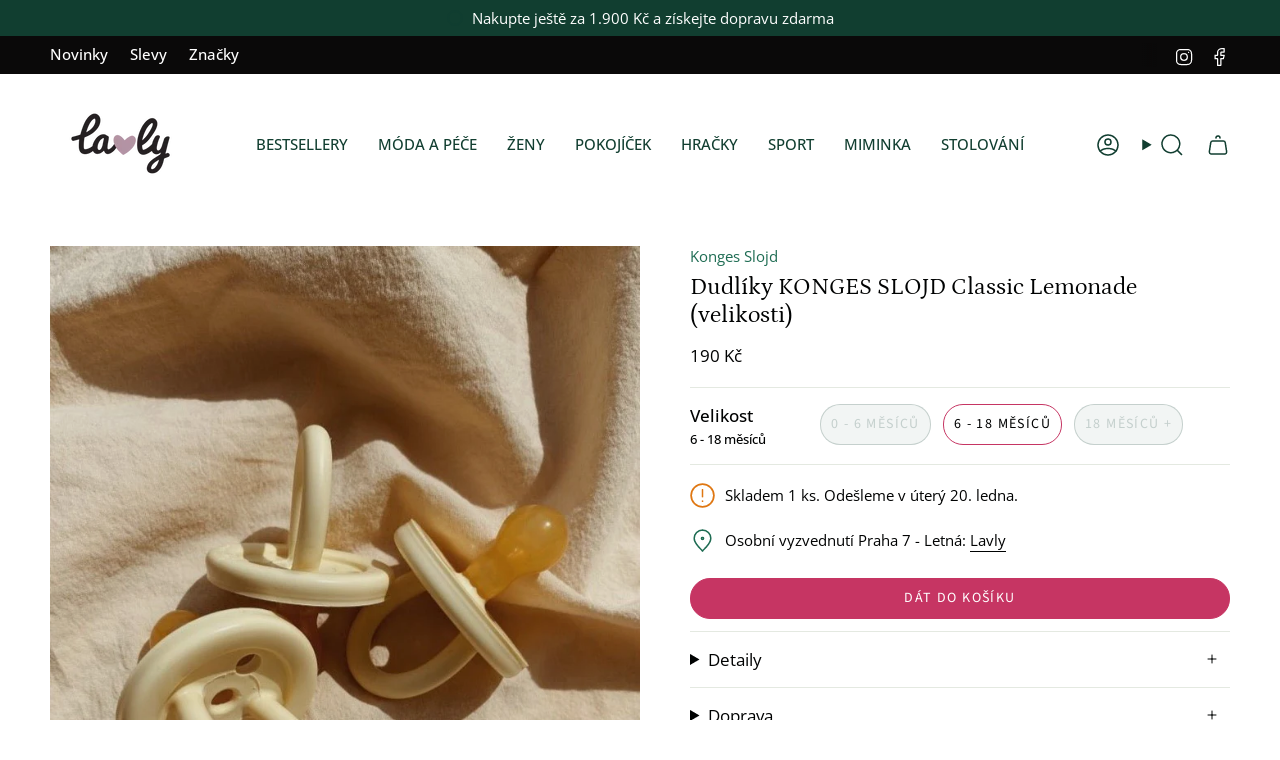

--- FILE ---
content_type: text/html; charset=utf-8
request_url: https://lavly.cz/collections/baby-essentials/products/dudliky-konges-slojd-classic-lemonade-velikosti
body_size: 62774
content:
<!doctype html>
<html class="no-js no-touch supports-no-cookies" lang="cs">
<head>
  <script>window['otkConsent']={"ad_user_data":true,"ad_personalization":true,"ad_storage":true,"analytics_storage":true,"functionality_storage":true,"personalization_storage":true,"security_storage":true,"url_passthrough":false,"ads_data_redaction":true};function otValidateDefault(e) { const t = e[0] ?? !1, o = e[1] ?? !1; if (t && "consent" == t && o && "default" == o) { const t = e[2] ?? {}; if (Object.values(t).length) { const e = Object.keys(t), o = Object.values(t).some((e => "granted" == e)), n = e.includes("cst_default"); return !o || o && n } return !0 } if (t && "consent" == t && o && "update" == o) { return Object.keys(e[2]).includes("cst_update") } return !0 } function gtag() { dataLayer.push(arguments) } window.dataLayer = [], window.dataLayer.push = function (...e) { e.forEach((e => { if (otValidateDefault(e)) { const t = e[0] ?? !1, o = e[1] ?? !1, n = e[2] ?? []; if (t && "consent" == t && o && "update" == o && n && Object.keys(n).includes("cst_update")) { const { cst_update: t, ...o } = n; e[2] = { ...o }, Array.prototype.push.call(this, e) } if (t && "consent" == t && o && "default" == o && n && Object.keys(n).includes("cst_default")) { const { cst_default: t, ...o } = n; e[2] = { ...o }, Array.prototype.push.call(this, e) } else Array.prototype.push.call(this, e) } else console.log("gr d", e) })) }, window.OMG_CONSENT_EXTENSION_ENABLED = !1; const otConsentObserver = new MutationObserver((function (e) { for (const t of e) if ("childList" === t.type) { const e = Array.from(t.addedNodes).filter((e => "SCRIPT" === e.tagName && 1 === e.nodeType)); for (const t of e) { const e = t.getAttribute("src"); if (e && e.includes("consentik-ex")) return window.OMG_CONSENT_EXTENSION_ENABLED = !0, void otConsentObserver.disconnect() } } })); otConsentObserver.observe(document.documentElement, { childList: !0, subtree: !0 }), window.dataLayer = window.dataLayer || [], function (e, t) { e.otCookiesGCM = {}, e.otCookiesGCM = { url_passthrough: !1, ads_data_redaction: !1, config: { ad_user_data: "denied", ad_personalization: "denied", ad_storage: "denied", analytics_storage: "denied", functionality_storage: "denied", personalization_storage: "denied", security_storage: "denied", wait_for_update: 500,  } }, gtag("consent", "default", e.otCookiesGCM.config),  addEventListener("DOMContentLoaded", (function () { const o = e.otkConsent; let n = function (e, t) { const o = e + "=", n = decodeURIComponent(t.cookie), a = n.split(";"); for (let e = 0; e < a.length; e++) { let t = a[e]; for (; " " === t.charAt(0);)t = t.substring(1); if (0 === t.indexOf(o)) return t.substring(o.length, t.length) } return "" }("cookiesNotification", t), a = !0; if (n && e.OMG_CONSENT_EXTENSION_ENABLED) { n = JSON.parse(n); const t = n[0].categoriesSelected; a = !t.includes("marketing"), e.otCookiesGCM.config = { ad_user_data: o.ad_user_data && t.includes("marketing") ? "granted" : "denied", ad_personalization: o.ad_personalization && t.includes("marketing") ? "granted" : "denied", ad_storage: o.ad_storage && t.includes("marketing") ? "granted" : "denied", analytics_storage: o.analytics_storage && t.includes("analytics") ? "granted" : "denied", functionality_storage: o.functionality_storage && t.includes("necessary") ? "granted" : "denied", personalization_storage: o.personalization_storage && t.includes("preferences") ? "granted" : "denied", security_storage: o.security_storage && t.includes("necessary") ? "granted" : "denied" }, gtag("consent", "update", { ...e.otCookiesGCM.config, cst_update: "granted" }) } e.otCookiesGCM.ads_data_redaction = e.otkConsent.ads_data_redaction && a, e.otCookiesGCM.url_passthrough = e.otkConsent.url_passthrough, e.otCookiesGCM.ads_data_redaction && gtag("set", "ads_data_redaction", e.otCookiesGCM.ads_data_redaction), e.otCookiesGCM.url_passthrough && gtag("set", "url_passthrough", e.otCookiesGCM.url_passthrough) })) }(window, document);</script>
  <meta charset="UTF-8">
  <meta http-equiv="X-UA-Compatible" content="IE=edge">
  <meta name="viewport" content="width=device-width, initial-scale=1.0">
  <meta name="theme-color" content="#c63563">
  <link rel="canonical" href="https://lavly.cz/products/dudliky-konges-slojd-classic-lemonade-velikosti">
  <!-- Google Tag Manager -->
<script>(function(w,d,s,l,i){w[l]=w[l]||[];w[l].push({'gtm.start':
new Date().getTime(),event:'gtm.js'});var f=d.getElementsByTagName(s)[0],
j=d.createElement(s),dl=l!='dataLayer'?'&l='+l:'';j.async=true;j.src=
'https://www.googletagmanager.com/gtm.js?id='+i+dl;f.parentNode.insertBefore(j,f);
})(window,document,'script','dataLayer','GTM-TV4DF6D');</script>
<!-- End Google Tag Manager -->

  <!-- ======================= Broadcast Theme V5.8.1 ========================= -->

  <link href="//lavly.cz/cdn/shop/t/95/assets/theme.css?v=90784963285328032081730670325" as="style" rel="preload">

    <link rel="icon" type="image/png" href="//lavly.cz/cdn/shop/files/Favicon.png?crop=center&height=32&v=1723736943&width=32">
  

  <!-- Title and description ================================================ -->
  
  <title>
    
    Dudlíky KONGES SLOJD Classic Lemonade (velikosti)
    
    
    
      &ndash; Lavly.cz
    
  </title>

  
    <meta name="description" content="V jednoduchosti je krása. O minimalistických dánských dudlících Konges Slojd, vyrobených ze 100% přírodního kaučuku, to platí stoprocentně. Dudlíky Konges Slojd jsou jednoduché navenek i tvarem savičky. U dudlíku Classic je savička kulatá (značka Konges Slojd nabízí ještě tvar savičky Anatomic) a dudlík je celý z měkké gumy, včetně vnějšího kroužku. Dudlík je balen v ozdobné kartonové krabičce a je tak také krásným dárkem pro očekávané či novorozené miminko.">
  

  <meta property="og:site_name" content="Lavly.cz">
<meta property="og:url" content="https://lavly.cz/products/dudliky-konges-slojd-classic-lemonade-velikosti">
<meta property="og:title" content="Dudlíky KONGES SLOJD Classic Lemonade (velikosti)">
<meta property="og:type" content="product">
<meta property="og:description" content="V jednoduchosti je krása. O minimalistických dánských dudlících Konges Slojd, vyrobených ze 100% přírodního kaučuku, to platí stoprocentně. Dudlíky Konges Slojd jsou jednoduché navenek i tvarem savičky. U dudlíku Classic je savička kulatá (značka Konges Slojd nabízí ještě tvar savičky Anatomic) a dudlík je celý z měkké gumy, včetně vnějšího kroužku. Dudlík je balen v ozdobné kartonové krabičce a je tak také krásným dárkem pro očekávané či novorozené miminko."><meta property="og:image" content="http://lavly.cz/cdn/shop/products/dudliky-konges-slojd-classic-lemonade-velikosti-lavly-9532651.jpg?v=1759424899">
  <meta property="og:image:secure_url" content="https://lavly.cz/cdn/shop/products/dudliky-konges-slojd-classic-lemonade-velikosti-lavly-9532651.jpg?v=1759424899">
  <meta property="og:image:width" content="757">
  <meta property="og:image:height" content="1014"><meta property="og:price:amount" content="190">
  <meta property="og:price:currency" content="CZK"><meta name="twitter:card" content="summary_large_image">
<meta name="twitter:title" content="Dudlíky KONGES SLOJD Classic Lemonade (velikosti)">
<meta name="twitter:description" content="V jednoduchosti je krása. O minimalistických dánských dudlících Konges Slojd, vyrobených ze 100% přírodního kaučuku, to platí stoprocentně. Dudlíky Konges Slojd jsou jednoduché navenek i tvarem savičky. U dudlíku Classic je savička kulatá (značka Konges Slojd nabízí ještě tvar savičky Anatomic) a dudlík je celý z měkké gumy, včetně vnějšího kroužku. Dudlík je balen v ozdobné kartonové krabičce a je tak také krásným dárkem pro očekávané či novorozené miminko.">

  <!-- CSS ================================================================== -->
  <style data-shopify>
@font-face {
  font-family: Petrona;
  font-weight: 400;
  font-style: normal;
  font-display: swap;
  src: url("//lavly.cz/cdn/fonts/petrona/petrona_n4.ba8a3238dead492e2024dc34ddb3d60af325e68d.woff2") format("woff2"),
       url("//lavly.cz/cdn/fonts/petrona/petrona_n4.0d9e908ac91871503cab7812e04f186692860498.woff") format("woff");
}

    @font-face {
  font-family: "Open Sans";
  font-weight: 400;
  font-style: normal;
  font-display: swap;
  src: url("//lavly.cz/cdn/fonts/open_sans/opensans_n4.c32e4d4eca5273f6d4ee95ddf54b5bbb75fc9b61.woff2") format("woff2"),
       url("//lavly.cz/cdn/fonts/open_sans/opensans_n4.5f3406f8d94162b37bfa232b486ac93ee892406d.woff") format("woff");
}

    @font-face {
  font-family: "Source Sans Pro";
  font-weight: 400;
  font-style: normal;
  font-display: swap;
  src: url("//lavly.cz/cdn/fonts/source_sans_pro/sourcesanspro_n4.50ae3e156aed9a794db7e94c4d00984c7b66616c.woff2") format("woff2"),
       url("//lavly.cz/cdn/fonts/source_sans_pro/sourcesanspro_n4.d1662e048bd96ae7123e46600ff9744c0d84502d.woff") format("woff");
}


    
      @font-face {
  font-family: Petrona;
  font-weight: 500;
  font-style: normal;
  font-display: swap;
  src: url("//lavly.cz/cdn/fonts/petrona/petrona_n5.8290dca6c13aa77132053df336663d94063b6c57.woff2") format("woff2"),
       url("//lavly.cz/cdn/fonts/petrona/petrona_n5.348f7c34b0696cb4b1bfafcfbfbe502d80218774.woff") format("woff");
}

    

    
      @font-face {
  font-family: "Open Sans";
  font-weight: 500;
  font-style: normal;
  font-display: swap;
  src: url("//lavly.cz/cdn/fonts/open_sans/opensans_n5.500dcf21ddee5bc5855ad3a20394d3bc363c217c.woff2") format("woff2"),
       url("//lavly.cz/cdn/fonts/open_sans/opensans_n5.af1a06d824dccfb4d400ba874ef19176651ec834.woff") format("woff");
}

    

    
    

    
      @font-face {
  font-family: "Open Sans";
  font-weight: 400;
  font-style: italic;
  font-display: swap;
  src: url("//lavly.cz/cdn/fonts/open_sans/opensans_i4.6f1d45f7a46916cc95c694aab32ecbf7509cbf33.woff2") format("woff2"),
       url("//lavly.cz/cdn/fonts/open_sans/opensans_i4.4efaa52d5a57aa9a57c1556cc2b7465d18839daa.woff") format("woff");
}

    

    
      @font-face {
  font-family: "Open Sans";
  font-weight: 500;
  font-style: italic;
  font-display: swap;
  src: url("//lavly.cz/cdn/fonts/open_sans/opensans_i5.3ead07c98afbb2e3ec3fe4a47b127b51213a1971.woff2") format("woff2"),
       url("//lavly.cz/cdn/fonts/open_sans/opensans_i5.b00ab1ae87e1c84d69a00cf4ca69626559fa5f8c.woff") format("woff");
}

    
  </style>

  
<style data-shopify>

:root {--scrollbar-width: 0px;





--COLOR-VIDEO-BG: #f2f2f2;
--COLOR-BG-BRIGHTER: #f2f2f2;--COLOR-BG: #ffffff;--COLOR-BG-ALPHA-25: rgba(255, 255, 255, 0.25);
--COLOR-BG-TRANSPARENT: rgba(255, 255, 255, 0);
--COLOR-BG-SECONDARY: #f8f7f3;
--COLOR-BG-SECONDARY-LIGHTEN: #ffffff;
--COLOR-BG-RGB: 255, 255, 255;

--COLOR-TEXT-DARK: #000202;
--COLOR-TEXT: #113e30;
--COLOR-TEXT-LIGHT: #58786e;


/* === Opacity shades of grey ===*/
--COLOR-A5:  rgba(17, 62, 48, 0.05);
--COLOR-A10: rgba(17, 62, 48, 0.1);
--COLOR-A15: rgba(17, 62, 48, 0.15);
--COLOR-A20: rgba(17, 62, 48, 0.2);
--COLOR-A25: rgba(17, 62, 48, 0.25);
--COLOR-A30: rgba(17, 62, 48, 0.3);
--COLOR-A35: rgba(17, 62, 48, 0.35);
--COLOR-A40: rgba(17, 62, 48, 0.4);
--COLOR-A45: rgba(17, 62, 48, 0.45);
--COLOR-A50: rgba(17, 62, 48, 0.5);
--COLOR-A55: rgba(17, 62, 48, 0.55);
--COLOR-A60: rgba(17, 62, 48, 0.6);
--COLOR-A65: rgba(17, 62, 48, 0.65);
--COLOR-A70: rgba(17, 62, 48, 0.7);
--COLOR-A75: rgba(17, 62, 48, 0.75);
--COLOR-A80: rgba(17, 62, 48, 0.8);
--COLOR-A85: rgba(17, 62, 48, 0.85);
--COLOR-A90: rgba(17, 62, 48, 0.9);
--COLOR-A95: rgba(17, 62, 48, 0.95);

--COLOR-BORDER: rgb(228, 233, 225);
--COLOR-BORDER-LIGHT: #eff2ed;
--COLOR-BORDER-HAIRLINE: #f7f7f7;
--COLOR-BORDER-DARK: #afbea6;/* === Bright color ===*/
--COLOR-PRIMARY: #c63563;
--COLOR-PRIMARY-HOVER: #931c41;
--COLOR-PRIMARY-FADE: rgba(198, 53, 99, 0.05);
--COLOR-PRIMARY-FADE-HOVER: rgba(198, 53, 99, 0.1);
--COLOR-PRIMARY-LIGHT: #f3a1bb;--COLOR-PRIMARY-OPPOSITE: #ffffff;



/* === link Color ===*/
--COLOR-LINK: #1e6c53;
--COLOR-LINK-HOVER: rgba(30, 108, 83, 0.7);
--COLOR-LINK-FADE: rgba(30, 108, 83, 0.05);
--COLOR-LINK-FADE-HOVER: rgba(30, 108, 83, 0.1);--COLOR-LINK-OPPOSITE: #ffffff;


/* === Product grid sale tags ===*/
--COLOR-SALE-BG: #1e6c53;
--COLOR-SALE-TEXT: #ffffff;

/* === Product grid badges ===*/
--COLOR-BADGE-BG: #e4e9e1;
--COLOR-BADGE-TEXT: #1e6c53;

/* === Product sale color ===*/
--COLOR-SALE: #df7712;

/* === Gray background on Product grid items ===*/--filter-bg: .97;/* === Helper colors for form error states ===*/
--COLOR-ERROR: #721C24;
--COLOR-ERROR-BG: #F8D7DA;
--COLOR-ERROR-BORDER: #F5C6CB;



  --RADIUS: 300px;
  --RADIUS-SELECT: 22px;

--COLOR-HEADER-BG: #ffffff;--COLOR-HEADER-BG-TRANSPARENT: rgba(255, 255, 255, 0);
--COLOR-HEADER-LINK: #113e30;
--COLOR-HEADER-LINK-HOVER: rgba(17, 62, 48, 0.7);

--COLOR-MENU-BG: #ffffff;
--COLOR-MENU-LINK: #113e30;
--COLOR-MENU-LINK-HOVER: rgba(17, 62, 48, 0.7);
--COLOR-SUBMENU-BG: #ffffff;
--COLOR-SUBMENU-LINK: #113e30;
--COLOR-SUBMENU-LINK-HOVER: rgba(17, 62, 48, 0.7);
--COLOR-SUBMENU-TEXT-LIGHT: #58786e;
--COLOR-MENU-TRANSPARENT: #ffffff;
--COLOR-MENU-TRANSPARENT-HOVER: rgba(255, 255, 255, 0.7);--COLOR-FOOTER-BG: #1e6c53;
--COLOR-FOOTER-BG-HAIRLINE: #21785c;
--COLOR-FOOTER-TEXT: #fafafa;
--COLOR-FOOTER-TEXT-A35: rgba(250, 250, 250, 0.35);
--COLOR-FOOTER-TEXT-A75: rgba(250, 250, 250, 0.75);
--COLOR-FOOTER-LINK: #fafafa;
--COLOR-FOOTER-LINK-HOVER: rgba(250, 250, 250, 0.7);
--COLOR-FOOTER-BORDER: #fafafa;

--TRANSPARENT: rgba(255, 255, 255, 0);

/* === Default overlay opacity ===*/
--overlay-opacity: 0;
--underlay-opacity: 1;
--underlay-bg: rgba(0,0,0,0.4);

/* === Custom Cursor ===*/
--ICON-ZOOM-IN: url( "//lavly.cz/cdn/shop/t/95/assets/icon-zoom-in.svg?v=182473373117644429561730670325" );
--ICON-ZOOM-OUT: url( "//lavly.cz/cdn/shop/t/95/assets/icon-zoom-out.svg?v=101497157853986683871730670325" );

/* === Custom Icons ===*/


  
  --ICON-ADD-BAG: url( "//lavly.cz/cdn/shop/t/95/assets/icon-add-bag-medium.svg?v=139170916092727621901730670325" );
  --ICON-ADD-CART: url( "//lavly.cz/cdn/shop/t/95/assets/icon-add-cart-medium.svg?v=57635405022452982901730670325" );
  --ICON-ARROW-LEFT: url( "//lavly.cz/cdn/shop/t/95/assets/icon-arrow-left-medium.svg?v=98614866157451683461730670325" );
  --ICON-ARROW-RIGHT: url( "//lavly.cz/cdn/shop/t/95/assets/icon-arrow-right-medium.svg?v=127385474140982877711730670325" );
  --ICON-SELECT: url("//lavly.cz/cdn/shop/t/95/assets/icon-select-medium.svg?v=26525384418548854221730670325");


--PRODUCT-GRID-ASPECT-RATIO: 110.0%;

/* === Typography ===*/
--FONT-WEIGHT-BODY: 400;
--FONT-WEIGHT-BODY-BOLD: 500;

--FONT-STACK-BODY: "Open Sans", sans-serif;
--FONT-STYLE-BODY: normal;
--FONT-STYLE-BODY-ITALIC: italic;
--FONT-ADJUST-BODY: 1.05;

--LETTER-SPACING-BODY: 0.0em;

--FONT-WEIGHT-HEADING: 400;
--FONT-WEIGHT-HEADING-BOLD: 500;

--FONT-UPPERCASE-HEADING: none;
--LETTER-SPACING-HEADING: 0.0em;

--FONT-STACK-HEADING: Petrona, serif;
--FONT-STYLE-HEADING: normal;
--FONT-STYLE-HEADING-ITALIC: italic;
--FONT-ADJUST-HEADING: 1.25;

--FONT-WEIGHT-SUBHEADING: 400;
--FONT-WEIGHT-SUBHEADING-BOLD: 500;

--FONT-STACK-SUBHEADING: "Open Sans", sans-serif;
--FONT-STYLE-SUBHEADING: normal;
--FONT-STYLE-SUBHEADING-ITALIC: italic;
--FONT-ADJUST-SUBHEADING: 1.0;

--FONT-UPPERCASE-SUBHEADING: uppercase;
--LETTER-SPACING-SUBHEADING: 0.0em;

--FONT-STACK-NAV: "Open Sans", sans-serif;
--FONT-STYLE-NAV: normal;
--FONT-STYLE-NAV-ITALIC: italic;
--FONT-ADJUST-NAV: 1.05;

--FONT-WEIGHT-NAV: 400;
--FONT-WEIGHT-NAV-BOLD: 500;

--LETTER-SPACING-NAV: 0.0em;

--FONT-SIZE-BASE: 1.05rem;
--FONT-SIZE-BASE-PERCENT: 1.05;

/* === Parallax ===*/
--PARALLAX-STRENGTH-MIN: 120.0%;
--PARALLAX-STRENGTH-MAX: 130.0%;--COLUMNS: 4;
--COLUMNS-MEDIUM: 3;
--COLUMNS-SMALL: 2;
--COLUMNS-MOBILE: 1;--LAYOUT-OUTER: 50px;
  --LAYOUT-GUTTER: 32px;
  --LAYOUT-OUTER-MEDIUM: 30px;
  --LAYOUT-GUTTER-MEDIUM: 22px;
  --LAYOUT-OUTER-SMALL: 16px;
  --LAYOUT-GUTTER-SMALL: 16px;--base-animation-delay: 0ms;
--line-height-normal: 1.375; /* Equals to line-height: normal; */--SIDEBAR-WIDTH: 288px;
  --SIDEBAR-WIDTH-MEDIUM: 258px;--DRAWER-WIDTH: 380px;--ICON-STROKE-WIDTH: 1.5px;

--COLOR-TEXT-DARK: #000000;
--COLOR-TEXT:#000202;
--COLOR-TEXT-LIGHT: #113e30;



/* === Button General ===*/
--BTN-FONT-STACK: "Source Sans Pro", sans-serif;
--BTN-FONT-WEIGHT: 400;
--BTN-FONT-STYLE: normal;
--BTN-FONT-SIZE: 14px;

--BTN-LETTER-SPACING: 0.1em;
--BTN-UPPERCASE: uppercase;
--BTN-TEXT-ARROW-OFFSET: -1px;

/* === Button Primary ===*/
--BTN-PRIMARY-BORDER-COLOR: #0a0909;
--BTN-PRIMARY-BG-COLOR: #c63563;
--BTN-PRIMARY-TEXT-COLOR: #fff;


  --BTN-PRIMARY-BG-COLOR-BRIGHTER: #b23059;


/* === Button Secondary ===*/
--BTN-SECONDARY-BORDER-COLOR: #1e6c53;
--BTN-SECONDARY-BG-COLOR: #1e6c53;
--BTN-SECONDARY-TEXT-COLOR: #ffffff;


  --BTN-SECONDARY-BG-COLOR-BRIGHTER: #185844;


/* === Button White ===*/
--TEXT-BTN-BORDER-WHITE: #fff;
--TEXT-BTN-BG-WHITE: #fff;
--TEXT-BTN-WHITE: #000;
--TEXT-BTN-BG-WHITE-BRIGHTER: #f2f2f2;

/* === Button Black ===*/
--TEXT-BTN-BG-BLACK: #000;
--TEXT-BTN-BORDER-BLACK: #000;
--TEXT-BTN-BLACK: #fff;
--TEXT-BTN-BG-BLACK-BRIGHTER: #1a1a1a;

/* === Default Cart Gradient ===*/

--FREE-SHIPPING-GRADIENT: linear-gradient(to right, var(--COLOR-PRIMARY-LIGHT) 0%, var(--COLOR-PRIMARY) 100%);

/* === Swatch Size ===*/
--swatch-size-filters: calc(1.15rem * var(--FONT-ADJUST-BODY));
--swatch-size-product: calc(2.2rem * var(--FONT-ADJUST-BODY));
}

/* === Backdrop ===*/
::backdrop {
  --underlay-opacity: 1;
  --underlay-bg: rgba(0,0,0,0.4);
}
</style>


  <link href="//lavly.cz/cdn/shop/t/95/assets/tailwindtheme.css?v=19788929177120753251730670325" rel="stylesheet" type="text/css" media="all" />
  <link href="//lavly.cz/cdn/shop/t/95/assets/theme.css?v=90784963285328032081730670325" rel="stylesheet" type="text/css" media="all" />
<link href="//lavly.cz/cdn/shop/t/95/assets/swatches.css?v=157844926215047500451730670325" as="style" rel="preload">
    <link href="//lavly.cz/cdn/shop/t/95/assets/swatches.css?v=157844926215047500451730670325" rel="stylesheet" type="text/css" media="all" />
<style data-shopify>.swatches {
    --black: #000000;--white: #fafafa;--blank: url(//lavly.cz/cdn/shop/files/blank_small.png?v=27352);--natural: #D8D3C5;--sorbet-rose: #F3DDD2;--rose: #F3DDD2;--dark-rose: #D28779;--kocicka-dark-rose: #D28779;--ice-blue: #BBD3CC;--sea-blue: #9BB2BB;--blue-mix: #9BB2BB;--blue-wave: #9BB2BB;--kralik-sea-blue: #9BB2BB;--mustard: #DF913B;--whale-blue: #617175;--dino-blue-mix: #617175;--whale-blue-dove-blue: #617175;--dove-blue: #BFC6BD;--tuscany-rose: #DB9874;--pale-tuscany: #DB9874;--tuscany-rose-pale-tuscany: #DB9874;--tuscany-rose-apple-blossom: #DB9874;--kocicka-tuscany-rose: #DB9874;--indigo-blue: #375B7C;--polar-sandy: url(//lavly.cz/cdn/shop/files/Polar-Sandy_small.jpg?v=10923024638382586323);--crab-sandy: url(//lavly.cz/cdn/shop/files/Crab_small.png?v=4291108533424791291);--sea-creature-sandy: url(//lavly.cz/cdn/shop/files/Sea-creature_small.png?v=15210297622260438914);--peach-sea-shell: url(//lavly.cz/cdn/shop/files/Peach-Sea-Shell_small.jpg?v=3828102832553772257);--peach-sea-shell: url(//lavly.cz/cdn/shop/files/Peach-Sea-Shell_small.jpg?v=3828102832553772257);--peach-sandy: url(//lavly.cz/cdn/shop/files/Peach-Sea-Shell_small.jpg?v=3828102832553772257);--safari-sandy: url(//lavly.cz/cdn/shop/files/Safari-Sandy_small.png?v=853828039229757714);--cherries-sandy: url(//lavly.cz/cdn/shop/files/Cherries-Sandy_small.jpg?v=9988023409810520603);--shell-pale-tuscany: url(//lavly.cz/cdn/shop/files/Shell-Pale-Tuscany_small.png?v=6514560420395544962);--dinosaurs-mist: url(//lavly.cz/cdn/shop/files/Dinosaurs_Mist_small.png?v=18189150878093806460);--blue-fog-multi-mix: url(//lavly.cz/cdn/shop/files/Dinosaurs_Mist_small.png?v=18189150878093806460);--classic-navy: #252841;--oat: #A6845B;--rose-sandy: #E8CABC;--sandy: #EEE0CB;--sandy-mix: #EEE0CB;--golden-caramel-mix: #EEE0CB;--golden-caramel-multi-mix: #617175;--rose-mix: #C5A691;--kocicka-rose: #C5A691;--mist: #C6BEA5;--golden-caramel: #9D6920;--hunter-green: #374032;--grey-melange: #BAB7AB;--dumbo-grey: #BAB7AB;--puntiky-dumbo-grey: #BAB7AB;--light-grey-melange: #DDDDDD;--oat-melange: #BCA38A;--dark-rosetta: #CF8872;--warm-lavender: #C99F99;--apple-red: #EA2A26;--apple-blossom: #D5BBA5;--peppermint: #AFCFBB;--peppermint-mix: #AFCFBB;--bear-peppermint: #AFCFBB;--light-peppermint: #AFCFBB;--zelena-mix: #76885B;--whale-blue-almond-mix: #617175;--tuscany-rose-apple-blossom-mix: #DB9874;--leopard-sandy: url(//lavly.cz/cdn/shop/files/Leopard-Sandy_small.jpg?v=509281021464716419);--dream-ecru: url(//lavly.cz/cdn/shop/files/Dream-Ecru_small.png?v=9229667323722767778);--dream-tuscany-rose: url(//lavly.cz/cdn/shop/files/Dream-Ecru_small.png?v=9229667323722767778);--sea-shell-pale-tuscany: url(//lavly.cz/cdn/shop/files/Sea-Shell-Pale-Tuscany_small.jpg?v=10038715096756420871);--seahorse-apple-blossom: url(//lavly.cz/cdn/shop/files/Seahorse-Apple-Blossom_small.png?v=6834316880697426921);--leo-jojoba: url(//lavly.cz/cdn/shop/files/Leo-Jojoba_small.jpg?v=14657437381616821017);--anglaise-pale-tuscany: url(//lavly.cz/cdn/shop/files/Anglaise-Pale-Tuscany_small.jpg?v=14409552876509919223);--anglaise-sandy: url(//lavly.cz/cdn/shop/files/Anglaise-Sandy_small.jpg?v=9058387015446315550);--papaya-pale-tuscany: url(//lavly.cz/cdn/shop/files/Papaya-Pale-Tuscany_small.jpg?v=13241650454046464534);--light-lavender: #BEA5C4;--garden-green: #98A695;--dusty-mint: #AFCFBB;--oceanview: #6F919C;--creme-de-la-creme: #EDE4DB;--kralicek-dark-rose: #D28779;--panda-creme-de-la-creme: #EDE4DB;--apple-blossom: #D5BBA5;--beach-blue: #879FAD;--dusty-lavender: #A9B6CA;--emergency-zachranari: url(//lavly.cz/cdn/shop/files/emergency_vehicles_colour_small.png?v=9213607895796153167);--modra-mix: url(//lavly.cz/cdn/shop/files/modra_mix_small.png?v=8727688615971348148);--dino-whale-blue: url(//lavly.cz/cdn/shop/files/dino_whale_blue_small.png?v=1789885207521952071);--tmave-ruzova-mix: url(//lavly.cz/cdn/shop/files/tmave_ruzova_mix_small.png?v=9031757422706750324);--ruzova-kocicka: url(//lavly.cz/cdn/shop/files/ruzova_kocicka_small.png?v=15109432538335279735);--dopravni-prostredky-dove-blue: url(//lavly.cz/cdn/shop/files/Dopravni-prostredky_Dove_Blue_small.png?v=1161144420921976120);--farm-sandy: url(//lavly.cz/cdn/shop/files/Farm-Sandy_small.jpg?v=341257396481682953);--zviratka-all-together-sandy: url(//lavly.cz/cdn/shop/files/Zviratka-All-Together-Sandy_small.png?v=5330765026969187412);--unicorn-pale-tuscany: url(//lavly.cz/cdn/shop/files/Unicorn-Pale-Tuscany_small.jpg?v=11400215628894737909);--stripe-pure-sky: url(//lavly.cz/cdn/shop/files/Stripe-Pure-Sky_small.jpg?v=4207364683695353357);--stripe-sorbet-rose: url(//lavly.cz/cdn/shop/files/Stripe-Sorbet-Rose_small.jpg?v=16959130764647531442);--stripe-ice-blue: url(//lavly.cz/cdn/shop/files/Stripe-Pure-Sky_small.jpg?v=4207364683695353357);--stripe-peppermint: url(//lavly.cz/cdn/shop/files/Stripe-Pure-Sky_small.jpg?v=4207364683695353357);--stripe-tuscany-rose: url(//lavly.cz/cdn/shop/files/Stripe-Sorbet-Rose_small.jpg?v=16959130764647531442);--shark-riverside: url(//lavly.cz/cdn/shop/files/Shark-Riverside_small.jpg?v=3994017272024042315);--circus-sandy: url(//lavly.cz/cdn/shop/files/Circus-Sandy_small.png?v=270397752573175180);--bunny-sandy: url(//lavly.cz/cdn/shop/files/Bunny-Sandy_small.png?v=13443103927852317103);--universe-classic-navy: url(//lavly.cz/cdn/shop/files/Universe_small.png?v=4372087323962390970);--berry-pale-tuscany: url(//lavly.cz/cdn/shop/files/Berry_small.png?v=529674208971411340);--arctic-sea-ocean-view: url(//lavly.cz/cdn/shop/files/Arctic-Sea_small.png?v=17209299583670466804);--cats-and-dogs-sandy: url(//lavly.cz/cdn/shop/files/Cats-and-Dogs_small.png?v=5178982118289203782);--elephant-creme-de-la-creme: url(//lavly.cz/cdn/shop/files/Elephant_small.png?v=16243729687846240986);--universe-sandy: url(//lavly.cz/cdn/shop/files/Universe-Sandy_small.png?v=12269205496487562741);--around-the-world: url(//lavly.cz/cdn/shop/files/Around_the_World_small.png?v=15544193460330915508);--athletics-track: #D75334;--gymnastic-pink: #B0328B;--harvest-moon: #938ABB;--lemonade-pink: #F5B794;--olympic-pool: #84A0C0;--pear-jam: #DAA354;--orca: #536182;--fish: #BD9F5E;--seahorse: #D98679;--zissou-blue: #A8B8CE;--sandy-yellow: #C3AF8D;--coral-pink: #BE766C;--selentine: #DBCBA7;--carnelian: #93431A;--stone: #C2AE98;--satoro-urban-sunset: #ECD4B3;--satoro: #C4A688;--ecru: #ECDFCC;--brown: #74512D;--black: #181C14;--ecru-teddy: #ECDFCC;--ecru-teddy-hearts: url(//lavly.cz/cdn/shop/files/Teddy-Ecru-Hearts_small.png?v=4096412335633596854);--brown-teddy-hearts: url(//lavly.cz/cdn/shop/files/Teddy-Brown-Hearts_small.png?v=17775087126324802108);--brown-teddy: #74512D;--black-teddy: #181C14;--dark-grey-teddy: #484645;--holy-cow-puffy-leopard: url(//lavly.cz/cdn/shop/files/Holy-Cow-Puffy_small.png?v=15036705152532779508);--holy-cow-teddy: url(//lavly.cz/cdn/shop/files/Holy-Cow-Teddy_small.png?v=13073272545757497818);--holy-cow-puffy-cow: url(//lavly.cz/cdn/shop/files/SN-Holy-Cow-Cow-Print_small.png?v=7324624771779852790);--pink-puffy: #FE65A9;--silver: #F6F2E8;--lammy-teddy: #ECDFCC;--blue-wool: #698CAD;--neutral-faux-fur: #F1ECEB;--soft-cotton-leopard: url(//lavly.cz/cdn/shop/files/Soft-Cotton-Leopard_small.png?v=11722451308471217396);--soft-cotton-hazel-leopard: url(//lavly.cz/cdn/shop/files/Soft-Cotton-Hazel-Leopard_small.png?v=15486469607846208949);--antra-leopard-puffy: url(//lavly.cz/cdn/shop/files/Antra-Leopard-Puffy_small.png?v=12162932112868622464);--denim-hearts: url(//lavly.cz/cdn/shop/files/SN-Denim-Hearts_small.png?v=17433582070822264706);--grey-denim-hearts: url(//lavly.cz/cdn/shop/files/SN-Grey-Denim-Hearts_small.png?v=13911086643797024875);--denim-solid: url(//lavly.cz/cdn/shop/files/SN-Denim-Solid_small.png?v=12754639455075878800);--emerald: #52A674;--macrame-natural: #ECDFCC;--macrame-purple: #86678F;--blue-puffy: #3A61BA;--purple-puffy: #924876;--brown-hearts-puffy: url(//lavly.cz/cdn/shop/files/SN-Brown-Hearts-Puffy_small.png?v=7065737127782679901);--brown-puffy: #463536;--black-puffy: #000000;--red-puffy: #A93B41;--grey-denim: url(//lavly.cz/cdn/shop/files/SN-Grey-Denim_small.png?v=3289592543815931521);--neutral-hearts: url(//lavly.cz/cdn/shop/files/Teddy-Ecru-Hearts_small.png?v=4096412335633596854);--light-blue-hearts: url(//lavly.cz/cdn/shop/files/SN-Denim-Hearts_small.png?v=17433582070822264706);--white-clover: url(//lavly.cz/cdn/shop/files/SN-White-Clover_small.jpg?v=1560579418464304805);--light-blue-clover: url(//lavly.cz/cdn/shop/files/SN-Clover-Light-Blue_small.png?v=12360496886455038088);--purple-clover: url(//lavly.cz/cdn/shop/files/SN-Clover-Purple_small.png?v=874431146347346574);--holy-cow-faux-fur: url(//lavly.cz/cdn/shop/files/SN-Holy-Cow-Faux-Fur_small.png?v=12070493366509519230);--woolish-grey: url(//lavly.cz/cdn/shop/files/SN-Woolish-Grey_small.png?v=9749356757728223497);--bold-stripe-puffy: url(//lavly.cz/cdn/shop/files/SN-Bold-Stripe-Puffy_small.png?v=323571249435772654);--lemon: url(//lavly.cz/cdn/shop/files/Lemon_small.png?v=8550998693104802138);--etoile: url(//lavly.cz/cdn/shop/files/Etoile_small.png?v=11352790158527497543);--frill-stars: url(//lavly.cz/cdn/shop/files/Etoile_small.png?v=11352790158527497543);--cherry: url(//lavly.cz/cdn/shop/files/Cherry_small.png?v=2899412799549473728);--ma-grande-cerise: url(//lavly.cz/cdn/shop/files/Cherry_small.png?v=2899412799549473728);--cherry-blush: url(//lavly.cz/cdn/shop/files/Cherry-Blush_small.png?v=6398992305479548623);--ma-grande-cerise-blush: url(//lavly.cz/cdn/shop/files/Cherry-Blush_small.png?v=6398992305479548623);--cherry-tuscany: url(//lavly.cz/cdn/shop/files/Cherry-Blush_small.png?v=6398992305479548623);--evening-sand: url(//lavly.cz/cdn/shop/files/Cherry-Blush_small.png?v=6398992305479548623);--off-white: #E7E2E1;--sleet: #92949b;--animal: #C1AE98;--laurel-oak: #92949b;--tiger: url(//lavly.cz/cdn/shop/files/Tiger_small.jpg?v=5738485867666767350);--dino: #C1AE98;--coeur-colore: url(//lavly.cz/cdn/shop/files/KS-Couer-Colore_small.png?v=2943340081452014790);--bon-coeur-colore: url(//lavly.cz/cdn/shop/files/KS-Couer-Colore_small.png?v=2943340081452014790);--hearts: url(//lavly.cz/cdn/shop/files/KS-Couer-Colore_small.png?v=2943340081452014790);--etoile-pink-sparkle: url(//lavly.cz/cdn/shop/files/KS-Etoile-Pink-Sparkle_small.png?v=18088546011936916692);--dino: url(//lavly.cz/cdn/shop/files/KS_Dino_small.png?v=17494044238939300306);--safari: url(//lavly.cz/cdn/shop/files/KS-Safari_small.png?v=11407322199563141732);--race: url(//lavly.cz/cdn/shop/files/KS-Race_small.png?v=4341699126480221959);--tut-buttercream: #D8D3C5;--sail-away: #D8D3C5;--love-letter-cream-glitter: #D8D3C5;--tut-cherry-pink: #CC988B;--tut-ladybug: #CC988B;--love-letter-pink-glitter: url(//lavly.cz/cdn/shop/files/Cherry-Blush_small.png?v=6398992305479548623);--lulu-cherry: #CC988B;--lulu: #CC988B;--kaluka: url(//lavly.cz/cdn/shop/files/Kaluka_small.png?v=3367259092748164456);--walnut: #6B4A2F;--navy: #021526;--olivine: #82947D;--raspberry: #EEAA98;--almond-milk: #CEB397;--iced-coffee: #A78770;--pale-rose: #D39B8B;--rosey-shade: #D39B8B;--bunny: #EDE4DB;--multi-mix: #CC9488;--blush-mix: #C6A3A3;--sailor: url(//lavly.cz/cdn/shop/files/KS-sailor_small.png?v=16981137791324128434);--amour-rouge: url(//lavly.cz/cdn/shop/files/Konges-slojd-amour-rouge_small.png?v=6403274904980020493);--oxford-tan: #EEE0CB;--total-eclipse: #252841;--shark-attack: url(//lavly.cz/cdn/shop/files/KS-Shark-Attack_small.png?v=18244940776416855596);--sweet-and-sour: url(//lavly.cz/cdn/shop/files/KS-Sweet-Sour_small.png?v=3205888762984389038);--ciao-limone: url(//lavly.cz/cdn/shop/files/KS-Sweet-Sour_small.png?v=3205888762984389038);--rapture-rose: url(//lavly.cz/cdn/shop/files/KS-Rapture-Rose_small.png?v=4127174245328436716);--quarry-blue: #9BB2BB;--alfie: #F1ECEB;--dusty-pink: #D5B2AE;--rock-my-boat: url(//lavly.cz/cdn/shop/files/KS-Rock-My-Boat_small.png?v=11401958301872245287);--parachute: url(//lavly.cz/cdn/shop/files/KS-Parachute_small.png?v=14484912658217205925);--kocicky: url(//lavly.cz/cdn/shop/files/KS-kocicky_small.png?v=14756276560881332443);--prouzky-tuscany-rose-sandy: url(//lavly.cz/cdn/shop/files/PG-Stripes-Brown_small.png?v=594137708933159748);--horn-stars: #F0D3D2;--rainbow: url(//lavly.cz/cdn/shop/files/KS-Rainbow_small.png?v=3991488591328972167);--glitter-rose: url(//lavly.cz/cdn/shop/files/KS-Glitter-Rose_small.png?v=5136170779386113336);--sangria: #B8376A;--rosie-rose: url(//lavly.cz/cdn/shop/files/KS-Rosie-Rose_small.png?v=11398044863317243570);--sparkly-cherry: url(//lavly.cz/cdn/shop/files/KS-Sparkly-Cherry_small.png?v=15071583032904254717);--rosie-blush: url(//lavly.cz/cdn/shop/files/KS-Rosie-Blush_small.png?v=9658895634925405725);--cameo-rose: url(//lavly.cz/cdn/shop/files/KS-Cameo-Rose_small.png?v=6532987051319458597);--unicorn: #F0D3D2;--dino-green: #77A07A;--rabbit-bear: #C69766;--fox: #DC7F5E;--cat: #C6968E;--bear: #C18F6D;--fern: #9CC3B2;--burlwood: #C79282;--buff: #F6F6EB;--blush-bloom: #DFB2AE;--deep-blue-sky-blue: #6489B1;--ocean-mint-forest-green: #CCE7E2;--burnt-orange-dusty-green: #E76D45;--sand-grey-honey-yellow: #EDEAE3;--dusty-sky-blue: #B3CDCD;--dusty-forest-green: #007961;--dusty-green: #D0D5B8;--svetle-seda: #C6C6C6;--tmave-seda: #A1A1A1;--ruzova: #D8A9BD;--svetle-modra: #B0CBDA;--pink: #FEC3CC;--blossom-pink: #FEC3CC;--blossom-pink-stars: #FEC3CC;--turquoise-green: #AEE6E3;--turquoise-green-stars: #AEE6E3;--blueberry: #0E2250;--cerise: #ED0045;--duck-egg-blue: #96C9DA;--yellow: #FEAF00;--coral: #EE9393;--green: #25625B;--pale-mint: #DAE5D6;--sky: #DEE9EF;--bonton-pink: url(//lavly.cz/cdn/shop/files/Bonton_Pink_small.png?v=12544062637958002324);--bonton-cream: url(//lavly.cz/cdn/shop/files/Bonton_Cream_small.png?v=570778142822288038);--stripes: url(//lavly.cz/cdn/shop/files/Stripes_small.jpg?v=2167225302002611990);--faded-pink: #E3CFCD;--olive: #B4B4A5;--basil: #75A1A7;--irridescent: #D3D2D7;--flame: #E56A34;--misty-rose: #DCCACA;--light-blue-sky: #9FB3E5;--lavender: #BEA5C4;--blonde: #EDDAA7;--jade: #6DB5A1;--aqua: #97CFDF;--sand: #BFB1A3;--royal-azure: #1449BD;--taffy: #DF80BB;--bubblegum: #D76085;--starter-set: #D4C1DA;--builder-set: #EFC3AB;--dreamer-set: #F57F4F;--classic: url(//lavly.cz/cdn/shop/files/Classic_small.png?v=8197409157499950274);--pastel: url(//lavly.cz/cdn/shop/files/Pastel_small.png?v=2384125466370204350);--fresh: #E280AB;--secondary-pastel: #E7C29E;--cool-pastel: #9FB6CC;--cool-classic: #54B7A6;--dusty-blue: #9EB1BC;--tawny-brown: #AB6241;--moon: #E8E8E8;--meadow-green: #A8A891;--stripes-brown: url(//lavly.cz/cdn/shop/files/PG-Stripes-Brown_small.png?v=594137708933159748);--policie: #000000;--taxi: #F9DB1D;--blue-racer: #0094EB;--red-racer: #FF0000;--teal-wagon: #00DCC4;--nude: #BA8376;--opaline: #93CBCA;--betlem: #C9A45F;--afrika: #915F27;--anatomie: #F0CBB1;--cupcakes: #E6979C;--dzungle: #D9A04C;--ocean: #92B3B3;--panenky-afrika: #8C623E;--panenky-asie: #F7EAE5;--roboti: #D5E7DE;--v-lese: #D3A0A0;--v-zemi-snehu-a-ledu: #A1ACB7;--v-risi-snu: #D4E7E7;--zahrada: #A2C282;--pismena: #E4AD93;--cislice: #E6B16B;--pejsek: #E0D600;--kocicka: #B83E7A;--briza-prirodni: #C5B9A4;--rosa: #DEC1B3;--blue: #8BAAC0;--beige: #D1BCAD;--olive-green: #2D6E63;--mom-poppy: #FFC1BE;--life-lime: #BACF76;--life-cherry-pink: #FF6586;--mom: #E9C0A2;--love: #E9C0A2;--blue-milk-blue: #9CB0EC;--green-milk-green: #ABCB9B;--pink-milk-white: #DEBDDC;--coral-red: #AD6A61;--midnight-navy: #5464A0;--jet-black: #000000;--pastel-ball-run: #4BCDBC;--rainbow-ball-run: #009C93;--pastel-mini: #A3A2C9;--rainbow-starter: #9A4FAF;--rainbow-transport: #6E6E6E;--rainbow-creative: #67B681;--rusted-soft-squares: #845838;--soft-rusted: #845838;--vintage-squares: #845838;--peanut-soft-squares: #C8B08E;--peanut: #C8B08E;--ivory-bouquet-silhouette: #DCD3D2;--ivory-little-garden: #DCD3D2;--little-garden: #DCD3D2;--blush-biscuit-flower-buds: #D5CCD1;--flower-buds: #D5CCD1;--blush-strawberrries-mood: #D5CCD1;--blush: #C6A3A3;--cloudy-blush: #C6A3A3;--speckled-nude: #C6BBA4;--cute-strawberrries: #D5CCD1;--taupe: #AE9F92;--ivory: #ECE7E1;--soft-coral: #EDE3DF;--amazonite: #DFE4DD;--dark-shell-stone: #E2D2B9;--light-shell-stone: #ECE7E1;--vanilla: #E5E6E3;--mookaite: #864D35;--magic-garden: #D67064;--speckled-diamond: #EDDCB8;--unique-dots: #F5EFF0;--vanilla: #EBDFCA;--honey: #AF895B;--dark-cherry: #9B6366;--glitter-pink: #DD8A80;--nude-pink: #E3A791;--sparkle-vanilla: #F3DDCC;--blush-ballet: #C9949B;--bubble-princess: #D4988E;--rosy-muffin: #D8AAAF;--magic-confetti: #B689BB;--lavender-love: #A898A9;--twinkle-toast: #E3B594;--fairy-dust: #CBB1B5;--peach-fizz: #E67C73;--sprinkle-candy: #F598C2;--sparkle-sunshine: #ECB387;--balloon: #F5EFEC;--magical-days: #F0E2D3;--sea: #E0CDB5;--surf: #1D386E;--tyrkys: #55B4BB;--abeceda-terazzo: #E9B6A0;--farma: #BF8042;--mesto-terazzo: #9CB4A8;--silnice-ikony: #B6BAB5;--cisla-puntiky: #D2C8C1;--mapa-sveta: #C2A795;--vesmir: #000000;--silnice-blesk: #000000;--mapa-sveta-hvezdy: #000000;--jungle: #DAE0DE;--koleje-medvedi: #DAE0DE;--silnice-l-a: #4B5E74;--v-parku: #D5B0AC;--zvireci-abeceda: #DAE0DE;--cisla: #B17C62;--roadmap: #6F9E95;--zoo: #D49F6F;--fairyworld: #EFCDB7;--boho-town-country-road-nordic: #E0B29B;--country-road-triangle: #E6E6E6;--country-road-nordic-stripe: #966D54;--plant-eze: #BB9068;--zen-line-eze: #BB9068;--zen-line-oracle: #D6DADE;--zen-line-triangle: #F1F1F1;--kruhova-warm-sand: #CDBFB3;--antique-rose: #E2C8C3;--clay: #B58F70;--light-brown: #A98F79;--light-grey: #E0E3DE;--warm-sand: #CDBFB3;--jednorozec: #F0D3D2;--zviratka-cervena: #D24C4F;--more: #CBDAE2;--sovicky: #F0D3D2;--zviratka-zelena: #A5C88F;--letadla: #14216A;--vlaky-a-metro: #59A9D6;--baletky: #D24C4F;--vesmir: #14216A;--londyn: #D24C4F;--pariz: #14216A;--new-york: #E07650;--coconut-milk: #EDEDE5;--milk-tea: #DDC2B9;--pale-blue: #ADB7C4;--warm-taupe: #AA8373;--gold: #A78854;--light-grey: #E1DFD8;--cobalt-blue: #636378;--almond-green: #98A695;--khaki: #506347;--boulder: #D4BCA6;--baby-blue: #C0CBF1;--orchid: #E2D6F1;--cancun-green: #51B286;--bondi-blue: #4BA4E5;--whitsunday-blue: #456498;--phi-phi-pink: #F097B6;--malibu-pink: #F6D2D3;--unicorn-waves: url(//lavly.cz/cdn/shop/files/Unicorn-Waves_small.png?v=12528481991662804942);--lombok-lilac: #D7C3DF;--tulum-blue: #BFEBF7;--miami-sorbet: url(//lavly.cz/cdn/shop/files/DB-Miami-Sorbet_small.png?v=3434248394447187832);--coastal-candy: url(//lavly.cz/cdn/shop/files/DB-Coastal-Candy_small.png?v=6181822140073808043);--cool-lagoon: url(//lavly.cz/cdn/shop/files/DB-Cool-Lagoon_small.png?v=1217486747347478871);--aloha-glow: url(//lavly.cz/cdn/shop/files/DB-Aloha-Glow_small.png?v=6888234541742171776);--lemonade-waves: url(//lavly.cz/cdn/shop/files/DB-Lemonade-Waves_small.png?v=9810863308030273197);--blueberry-spritz: url(//lavly.cz/cdn/shop/files/DB-Blueberry-Spritz_small.png?v=12510377865436790027);--sage: #A3B6B9;--velvet: #F1ECEB;--lilac: #C5BBD1;--leopard-lilac: url(//lavly.cz/cdn/shop/files/HB-Leopard-Lilac_small.png?v=7048285704418130153);--leopard-off-white: url(//lavly.cz/cdn/shop/files/HB-Leopard-Off-white_small.png?v=17400384902192146534);--blue-terry: #A4B2CE;--almond-green-terry: #C8CFAA;--coral-pink-terry: #E9BEB0;--blush-pink: #C6A3A3;--aquamarin: #C6D2D2;--delicate-pink: #ECD2E1;--dark-grey: #A8A9B1;--light-grey: #D6D6D6;--taupe-grey: #D6D6D6;--highway: #88A286;--expressway: #6B94A7;--king-of-the-road: #CFBA74;--ringroad: #C45E4B;--grand-prix: #DB7340;--king-of-the-road-car-edition: #AC96BF;--highway-car-edition: #A9C48E;--sky-earth: #99D4E0;--sweet-magenta: #DC9DC6;--peach: #5B759F;--light-beige: #DFD6C1;--light-beige-mineral-blue: #F5F5F5;--pink-transparent: url(//lavly.cz/cdn/shop/files/pink_transparent_holdit_small.png?v=14786130332381833498);--light-beige-transparent: url(//lavly.cz/cdn/shop/files/light_beige_transparent_holdit_small.png?v=14397142763085378003);--red-velvet: #823C42;--chocolate: #332C28;--pozlaceny: #D4AF37;--pozlacene: #D4AF37;--cherry-pozlaceny: #D4AF37;--lipstick-pozlaceny: #D4AF37;--rosette-pozlaceny: #D4AF37;--stribro: #D8D8D8;--cherry-stribro: #D8D8D8;--lipstick-stribro: #D8D8D8;--rosette-stribro: #D8D8D8;--perlet: #F8F6F0;--perly: #F8F6F0;--aquamarine: #C9D4DC;--ruzovy-opal: #CCABA2;--greige-gold: #DED3C9;--violet-ice: #C1ADAC;--stripes-chocolate-bubblegum: url(//lavly.cz/cdn/shop/files/TM-Stripes-Bubblegum_small.png?v=16681662004223780394);--stripes-sky-fig: url(//lavly.cz/cdn/shop/files/TM-Stripes-Sky_small.png?v=15949576430132819747);--block-coral: url(//lavly.cz/cdn/shop/files/TM-Bloc-Coral_small.png?v=12203386426139603985);--red-wood: #9B4F3F;--tulip-pink: #EE8C99;--frech-pink: #E9A88A;--vin-rouge: #773B33;--pearl-white: #F8F6F0;
  }</style>
<script>
    if (window.navigator.userAgent.indexOf('MSIE ') > 0 || window.navigator.userAgent.indexOf('Trident/') > 0) {
      document.documentElement.className = document.documentElement.className + ' ie';

      var scripts = document.getElementsByTagName('script')[0];
      var polyfill = document.createElement("script");
      polyfill.defer = true;
      polyfill.src = "//lavly.cz/cdn/shop/t/95/assets/ie11.js?v=144489047535103983231730670325";

      scripts.parentNode.insertBefore(polyfill, scripts);
    } else {
      document.documentElement.className = document.documentElement.className.replace('no-js', 'js');
    }

    document.documentElement.style.setProperty('--scrollbar-width', `${getScrollbarWidth()}px`);

    function getScrollbarWidth() {
      // Creating invisible container
      const outer = document.createElement('div');
      outer.style.visibility = 'hidden';
      outer.style.overflow = 'scroll'; // forcing scrollbar to appear
      outer.style.msOverflowStyle = 'scrollbar'; // needed for WinJS apps
      document.documentElement.appendChild(outer);

      // Creating inner element and placing it in the container
      const inner = document.createElement('div');
      outer.appendChild(inner);

      // Calculating difference between container's full width and the child width
      const scrollbarWidth = outer.offsetWidth - inner.offsetWidth;

      // Removing temporary elements from the DOM
      outer.parentNode.removeChild(outer);

      return scrollbarWidth;
    }

    let root = '/';
    if (root[root.length - 1] !== '/') {
      root = root + '/';
    }

    window.theme = {
      routes: {
        root: root,
        cart_url: '/cart',
        cart_add_url: '/cart/add',
        cart_change_url: '/cart/change',
        product_recommendations_url: '/recommendations/products',
        predictive_search_url: '/search/suggest',
        addresses_url: '/account/addresses'
      },
      assets: {
        photoswipe: '//lavly.cz/cdn/shop/t/95/assets/photoswipe.js?v=162613001030112971491730670325',
        smoothscroll: '//lavly.cz/cdn/shop/t/95/assets/smoothscroll.js?v=37906625415260927261730670325',
      },
      strings: {
        addToCart: "Dát do košíku",
        cartAcceptanceError: "Potvrďte obchodní podmínky",
        soldOut: "Vyprodáno",
        from: "Od",
        preOrder: "Před-objednávka",
        sale: "Sleva",
        subscription: "Předplatné",
        unavailable: "Vyprodáno",
        unitPrice: "Cena za 1 ks",
        unitPriceSeparator: "per",
        shippingCalcSubmitButton: "Výpočet dopravy",
        shippingCalcSubmitButtonDisabled: "Probíhá kalkulace...",
        selectValue: "Zvolte hodnotu",
        selectColor: "Zvolte barvu",
        oneColor: "barva",
        otherColor: "barvy",
        upsellAddToCart: "Přidat",
        free: "Zdarma",
        swatchesColor: "Barva",
        sku: "SKU",
      },
      settings: {
        cartType: "drawer",
        customerLoggedIn: null ? true : false,
        enableQuickAdd: false,
        enableAnimations: true,
        variantOnSale: true,
        collectionSwatchStyle: "slider",
        swatchesType: "theme"
      },
      sliderArrows: {
        prev: '<button type="button" class="slider__button slider__button--prev" data-button-arrow data-button-prev>' + "Předchozí " + '</button>',
        next: '<button type="button" class="slider__button slider__button--next" data-button-arrow data-button-next>' + "Další" + '</button>',
      },
      moneyFormat: false ? "{{ amount_no_decimals_with_comma_separator }} Kč" : "{{ amount_no_decimals_with_comma_separator }} Kč",
      moneyWithoutCurrencyFormat: "{{ amount_no_decimals_with_comma_separator }} Kč",
      moneyWithCurrencyFormat: "{{ amount_no_decimals_with_comma_separator }} Kč",
      subtotal: 0,
      info: {
        name: 'broadcast'
      },
      version: '5.8.1'
    };

    let windowInnerHeight = window.innerHeight;
    document.documentElement.style.setProperty('--full-height', `${windowInnerHeight}px`);
    document.documentElement.style.setProperty('--three-quarters', `${windowInnerHeight * 0.75}px`);
    document.documentElement.style.setProperty('--two-thirds', `${windowInnerHeight * 0.66}px`);
    document.documentElement.style.setProperty('--one-half', `${windowInnerHeight * 0.5}px`);
    document.documentElement.style.setProperty('--one-third', `${windowInnerHeight * 0.33}px`);
    document.documentElement.style.setProperty('--one-fifth', `${windowInnerHeight * 0.2}px`);
  </script>

  

  <!-- Theme Javascript ============================================================== -->
  <script src="//lavly.cz/cdn/shop/t/95/assets/vendor.js?v=37228463622838409191730670325" defer="defer"></script>
  <script src="//lavly.cz/cdn/shop/t/95/assets/theme.dev.js?v=110515045855705157601730670325" defer="defer"></script><!-- Swiper JS -->
  <link rel="stylesheet" href="https://cdn.jsdelivr.net/npm/swiper@8/swiper-bundle.min.css">
  <script src="https://cdn.jsdelivr.net/npm/swiper@8/swiper-bundle.min.js" defer></script><!-- Shopify app scripts =========================================================== --><script>window.performance && window.performance.mark && window.performance.mark('shopify.content_for_header.start');</script><meta name="google-site-verification" content="nsmDj_2OKB08Ostsw9-trDhVglmidS1EojDdpnfkB_E">
<meta id="shopify-digital-wallet" name="shopify-digital-wallet" content="/22712849/digital_wallets/dialog">
<meta name="shopify-checkout-api-token" content="392aad876c271ac7e0bbcabfe67fa989">
<link rel="alternate" type="application/json+oembed" href="https://lavly.cz/products/dudliky-konges-slojd-classic-lemonade-velikosti.oembed">
<script async="async" src="/checkouts/internal/preloads.js?locale=cs-CZ"></script>
<link rel="preconnect" href="https://shop.app" crossorigin="anonymous">
<script async="async" src="https://shop.app/checkouts/internal/preloads.js?locale=cs-CZ&shop_id=22712849" crossorigin="anonymous"></script>
<script id="apple-pay-shop-capabilities" type="application/json">{"shopId":22712849,"countryCode":"CZ","currencyCode":"CZK","merchantCapabilities":["supports3DS"],"merchantId":"gid:\/\/shopify\/Shop\/22712849","merchantName":"Lavly.cz","requiredBillingContactFields":["postalAddress","email","phone"],"requiredShippingContactFields":["postalAddress","email","phone"],"shippingType":"shipping","supportedNetworks":["visa","maestro","masterCard"],"total":{"type":"pending","label":"Lavly.cz","amount":"1.00"},"shopifyPaymentsEnabled":true,"supportsSubscriptions":true}</script>
<script id="shopify-features" type="application/json">{"accessToken":"392aad876c271ac7e0bbcabfe67fa989","betas":["rich-media-storefront-analytics"],"domain":"lavly.cz","predictiveSearch":true,"shopId":22712849,"locale":"cs"}</script>
<script>var Shopify = Shopify || {};
Shopify.shop = "lavlystore.myshopify.com";
Shopify.locale = "cs";
Shopify.currency = {"active":"CZK","rate":"1.0"};
Shopify.country = "CZ";
Shopify.theme = {"name":"FINAL Version - Broadcast","id":173769294147,"schema_name":"Broadcast","schema_version":"5.8.1","theme_store_id":null,"role":"main"};
Shopify.theme.handle = "null";
Shopify.theme.style = {"id":null,"handle":null};
Shopify.cdnHost = "lavly.cz/cdn";
Shopify.routes = Shopify.routes || {};
Shopify.routes.root = "/";</script>
<script type="module">!function(o){(o.Shopify=o.Shopify||{}).modules=!0}(window);</script>
<script>!function(o){function n(){var o=[];function n(){o.push(Array.prototype.slice.apply(arguments))}return n.q=o,n}var t=o.Shopify=o.Shopify||{};t.loadFeatures=n(),t.autoloadFeatures=n()}(window);</script>
<script>
  window.ShopifyPay = window.ShopifyPay || {};
  window.ShopifyPay.apiHost = "shop.app\/pay";
  window.ShopifyPay.redirectState = null;
</script>
<script id="shop-js-analytics" type="application/json">{"pageType":"product"}</script>
<script defer="defer" async type="module" src="//lavly.cz/cdn/shopifycloud/shop-js/modules/v2/client.init-shop-cart-sync_Dzy5f-3J.cs.esm.js"></script>
<script defer="defer" async type="module" src="//lavly.cz/cdn/shopifycloud/shop-js/modules/v2/chunk.common_yrEPTT34.esm.js"></script>
<script type="module">
  await import("//lavly.cz/cdn/shopifycloud/shop-js/modules/v2/client.init-shop-cart-sync_Dzy5f-3J.cs.esm.js");
await import("//lavly.cz/cdn/shopifycloud/shop-js/modules/v2/chunk.common_yrEPTT34.esm.js");

  window.Shopify.SignInWithShop?.initShopCartSync?.({"fedCMEnabled":true,"windoidEnabled":true});

</script>
<script>
  window.Shopify = window.Shopify || {};
  if (!window.Shopify.featureAssets) window.Shopify.featureAssets = {};
  window.Shopify.featureAssets['shop-js'] = {"shop-cart-sync":["modules/v2/client.shop-cart-sync_npSuNnEX.cs.esm.js","modules/v2/chunk.common_yrEPTT34.esm.js"],"init-fed-cm":["modules/v2/client.init-fed-cm_CZN_faYj.cs.esm.js","modules/v2/chunk.common_yrEPTT34.esm.js"],"shop-button":["modules/v2/client.shop-button_63oDQcpq.cs.esm.js","modules/v2/chunk.common_yrEPTT34.esm.js"],"shop-cash-offers":["modules/v2/client.shop-cash-offers_C8AZPvrN.cs.esm.js","modules/v2/chunk.common_yrEPTT34.esm.js","modules/v2/chunk.modal_BkEEbock.esm.js"],"init-windoid":["modules/v2/client.init-windoid_BTlpXKj4.cs.esm.js","modules/v2/chunk.common_yrEPTT34.esm.js"],"shop-toast-manager":["modules/v2/client.shop-toast-manager_CwV9jpRz.cs.esm.js","modules/v2/chunk.common_yrEPTT34.esm.js"],"init-shop-email-lookup-coordinator":["modules/v2/client.init-shop-email-lookup-coordinator_DekoDe8W.cs.esm.js","modules/v2/chunk.common_yrEPTT34.esm.js"],"init-shop-cart-sync":["modules/v2/client.init-shop-cart-sync_Dzy5f-3J.cs.esm.js","modules/v2/chunk.common_yrEPTT34.esm.js"],"avatar":["modules/v2/client.avatar_BTnouDA3.cs.esm.js"],"pay-button":["modules/v2/client.pay-button_DWws6m5D.cs.esm.js","modules/v2/chunk.common_yrEPTT34.esm.js"],"init-customer-accounts":["modules/v2/client.init-customer-accounts_A4Nmcm2K.cs.esm.js","modules/v2/client.shop-login-button_CXcrjPkI.cs.esm.js","modules/v2/chunk.common_yrEPTT34.esm.js","modules/v2/chunk.modal_BkEEbock.esm.js"],"init-shop-for-new-customer-accounts":["modules/v2/client.init-shop-for-new-customer-accounts_Dy_cqexw.cs.esm.js","modules/v2/client.shop-login-button_CXcrjPkI.cs.esm.js","modules/v2/chunk.common_yrEPTT34.esm.js","modules/v2/chunk.modal_BkEEbock.esm.js"],"shop-login-button":["modules/v2/client.shop-login-button_CXcrjPkI.cs.esm.js","modules/v2/chunk.common_yrEPTT34.esm.js","modules/v2/chunk.modal_BkEEbock.esm.js"],"init-customer-accounts-sign-up":["modules/v2/client.init-customer-accounts-sign-up_DUWPMTgB.cs.esm.js","modules/v2/client.shop-login-button_CXcrjPkI.cs.esm.js","modules/v2/chunk.common_yrEPTT34.esm.js","modules/v2/chunk.modal_BkEEbock.esm.js"],"shop-follow-button":["modules/v2/client.shop-follow-button_j0AAuHIh.cs.esm.js","modules/v2/chunk.common_yrEPTT34.esm.js","modules/v2/chunk.modal_BkEEbock.esm.js"],"checkout-modal":["modules/v2/client.checkout-modal_DXsj_Ef6.cs.esm.js","modules/v2/chunk.common_yrEPTT34.esm.js","modules/v2/chunk.modal_BkEEbock.esm.js"],"lead-capture":["modules/v2/client.lead-capture_DiS6es0_.cs.esm.js","modules/v2/chunk.common_yrEPTT34.esm.js","modules/v2/chunk.modal_BkEEbock.esm.js"],"shop-login":["modules/v2/client.shop-login_DVahsQnm.cs.esm.js","modules/v2/chunk.common_yrEPTT34.esm.js","modules/v2/chunk.modal_BkEEbock.esm.js"],"payment-terms":["modules/v2/client.payment-terms_DOda7-g2.cs.esm.js","modules/v2/chunk.common_yrEPTT34.esm.js","modules/v2/chunk.modal_BkEEbock.esm.js"]};
</script>
<script>(function() {
  var isLoaded = false;
  function asyncLoad() {
    if (isLoaded) return;
    isLoaded = true;
    var urls = ["https:\/\/chimpstatic.com\/mcjs-connected\/js\/users\/3f4340359b0db53ff499b9320\/9a7e5eb8cf504f2a082879dc1.js?shop=lavlystore.myshopify.com","https:\/\/sfdr.co\/sfdr.js?sid=15631\u0026shop=lavlystore.myshopify.com","\/\/backinstock.useamp.com\/widget\/35261_1767156204.js?category=bis\u0026v=6\u0026shop=lavlystore.myshopify.com"];
    for (var i = 0; i < urls.length; i++) {
      var s = document.createElement('script');
      s.type = 'text/javascript';
      s.async = true;
      s.src = urls[i];
      var x = document.getElementsByTagName('script')[0];
      x.parentNode.insertBefore(s, x);
    }
  };
  if(window.attachEvent) {
    window.attachEvent('onload', asyncLoad);
  } else {
    window.addEventListener('load', asyncLoad, false);
  }
})();</script>
<script id="__st">var __st={"a":22712849,"offset":3600,"reqid":"47f40274-d633-496c-ba0b-c9654aae5065-1768835565","pageurl":"lavly.cz\/collections\/baby-essentials\/products\/dudliky-konges-slojd-classic-lemonade-velikosti","u":"67109c2d8899","p":"product","rtyp":"product","rid":4573378019374};</script>
<script>window.ShopifyPaypalV4VisibilityTracking = true;</script>
<script id="captcha-bootstrap">!function(){'use strict';const t='contact',e='account',n='new_comment',o=[[t,t],['blogs',n],['comments',n],[t,'customer']],c=[[e,'customer_login'],[e,'guest_login'],[e,'recover_customer_password'],[e,'create_customer']],r=t=>t.map((([t,e])=>`form[action*='/${t}']:not([data-nocaptcha='true']) input[name='form_type'][value='${e}']`)).join(','),a=t=>()=>t?[...document.querySelectorAll(t)].map((t=>t.form)):[];function s(){const t=[...o],e=r(t);return a(e)}const i='password',u='form_key',d=['recaptcha-v3-token','g-recaptcha-response','h-captcha-response',i],f=()=>{try{return window.sessionStorage}catch{return}},m='__shopify_v',_=t=>t.elements[u];function p(t,e,n=!1){try{const o=window.sessionStorage,c=JSON.parse(o.getItem(e)),{data:r}=function(t){const{data:e,action:n}=t;return t[m]||n?{data:e,action:n}:{data:t,action:n}}(c);for(const[e,n]of Object.entries(r))t.elements[e]&&(t.elements[e].value=n);n&&o.removeItem(e)}catch(o){console.error('form repopulation failed',{error:o})}}const l='form_type',E='cptcha';function T(t){t.dataset[E]=!0}const w=window,h=w.document,L='Shopify',v='ce_forms',y='captcha';let A=!1;((t,e)=>{const n=(g='f06e6c50-85a8-45c8-87d0-21a2b65856fe',I='https://cdn.shopify.com/shopifycloud/storefront-forms-hcaptcha/ce_storefront_forms_captcha_hcaptcha.v1.5.2.iife.js',D={infoText:'Chráněno technologií hCaptcha',privacyText:'Ochrana osobních údajů',termsText:'Podmínky'},(t,e,n)=>{const o=w[L][v],c=o.bindForm;if(c)return c(t,g,e,D).then(n);var r;o.q.push([[t,g,e,D],n]),r=I,A||(h.body.append(Object.assign(h.createElement('script'),{id:'captcha-provider',async:!0,src:r})),A=!0)});var g,I,D;w[L]=w[L]||{},w[L][v]=w[L][v]||{},w[L][v].q=[],w[L][y]=w[L][y]||{},w[L][y].protect=function(t,e){n(t,void 0,e),T(t)},Object.freeze(w[L][y]),function(t,e,n,w,h,L){const[v,y,A,g]=function(t,e,n){const i=e?o:[],u=t?c:[],d=[...i,...u],f=r(d),m=r(i),_=r(d.filter((([t,e])=>n.includes(e))));return[a(f),a(m),a(_),s()]}(w,h,L),I=t=>{const e=t.target;return e instanceof HTMLFormElement?e:e&&e.form},D=t=>v().includes(t);t.addEventListener('submit',(t=>{const e=I(t);if(!e)return;const n=D(e)&&!e.dataset.hcaptchaBound&&!e.dataset.recaptchaBound,o=_(e),c=g().includes(e)&&(!o||!o.value);(n||c)&&t.preventDefault(),c&&!n&&(function(t){try{if(!f())return;!function(t){const e=f();if(!e)return;const n=_(t);if(!n)return;const o=n.value;o&&e.removeItem(o)}(t);const e=Array.from(Array(32),(()=>Math.random().toString(36)[2])).join('');!function(t,e){_(t)||t.append(Object.assign(document.createElement('input'),{type:'hidden',name:u})),t.elements[u].value=e}(t,e),function(t,e){const n=f();if(!n)return;const o=[...t.querySelectorAll(`input[type='${i}']`)].map((({name:t})=>t)),c=[...d,...o],r={};for(const[a,s]of new FormData(t).entries())c.includes(a)||(r[a]=s);n.setItem(e,JSON.stringify({[m]:1,action:t.action,data:r}))}(t,e)}catch(e){console.error('failed to persist form',e)}}(e),e.submit())}));const S=(t,e)=>{t&&!t.dataset[E]&&(n(t,e.some((e=>e===t))),T(t))};for(const o of['focusin','change'])t.addEventListener(o,(t=>{const e=I(t);D(e)&&S(e,y())}));const B=e.get('form_key'),M=e.get(l),P=B&&M;t.addEventListener('DOMContentLoaded',(()=>{const t=y();if(P)for(const e of t)e.elements[l].value===M&&p(e,B);[...new Set([...A(),...v().filter((t=>'true'===t.dataset.shopifyCaptcha))])].forEach((e=>S(e,t)))}))}(h,new URLSearchParams(w.location.search),n,t,e,['guest_login'])})(!0,!0)}();</script>
<script integrity="sha256-4kQ18oKyAcykRKYeNunJcIwy7WH5gtpwJnB7kiuLZ1E=" data-source-attribution="shopify.loadfeatures" defer="defer" src="//lavly.cz/cdn/shopifycloud/storefront/assets/storefront/load_feature-a0a9edcb.js" crossorigin="anonymous"></script>
<script crossorigin="anonymous" defer="defer" src="//lavly.cz/cdn/shopifycloud/storefront/assets/shopify_pay/storefront-65b4c6d7.js?v=20250812"></script>
<script data-source-attribution="shopify.dynamic_checkout.dynamic.init">var Shopify=Shopify||{};Shopify.PaymentButton=Shopify.PaymentButton||{isStorefrontPortableWallets:!0,init:function(){window.Shopify.PaymentButton.init=function(){};var t=document.createElement("script");t.src="https://lavly.cz/cdn/shopifycloud/portable-wallets/latest/portable-wallets.cs.js",t.type="module",document.head.appendChild(t)}};
</script>
<script data-source-attribution="shopify.dynamic_checkout.buyer_consent">
  function portableWalletsHideBuyerConsent(e){var t=document.getElementById("shopify-buyer-consent"),n=document.getElementById("shopify-subscription-policy-button");t&&n&&(t.classList.add("hidden"),t.setAttribute("aria-hidden","true"),n.removeEventListener("click",e))}function portableWalletsShowBuyerConsent(e){var t=document.getElementById("shopify-buyer-consent"),n=document.getElementById("shopify-subscription-policy-button");t&&n&&(t.classList.remove("hidden"),t.removeAttribute("aria-hidden"),n.addEventListener("click",e))}window.Shopify?.PaymentButton&&(window.Shopify.PaymentButton.hideBuyerConsent=portableWalletsHideBuyerConsent,window.Shopify.PaymentButton.showBuyerConsent=portableWalletsShowBuyerConsent);
</script>
<script data-source-attribution="shopify.dynamic_checkout.cart.bootstrap">document.addEventListener("DOMContentLoaded",(function(){function t(){return document.querySelector("shopify-accelerated-checkout-cart, shopify-accelerated-checkout")}if(t())Shopify.PaymentButton.init();else{new MutationObserver((function(e,n){t()&&(Shopify.PaymentButton.init(),n.disconnect())})).observe(document.body,{childList:!0,subtree:!0})}}));
</script>
<link id="shopify-accelerated-checkout-styles" rel="stylesheet" media="screen" href="https://lavly.cz/cdn/shopifycloud/portable-wallets/latest/accelerated-checkout-backwards-compat.css" crossorigin="anonymous">
<style id="shopify-accelerated-checkout-cart">
        #shopify-buyer-consent {
  margin-top: 1em;
  display: inline-block;
  width: 100%;
}

#shopify-buyer-consent.hidden {
  display: none;
}

#shopify-subscription-policy-button {
  background: none;
  border: none;
  padding: 0;
  text-decoration: underline;
  font-size: inherit;
  cursor: pointer;
}

#shopify-subscription-policy-button::before {
  box-shadow: none;
}

      </style>

<script>window.performance && window.performance.mark && window.performance.mark('shopify.content_for_header.end');</script><!-- BEGIN app block: shopify://apps/tinyseo/blocks/product-json-ld-embed/0605268f-f7c4-4e95-b560-e43df7d59ae4 --><script type="application/ld+json" id="tinyimg-product-json-ld">{
  "@context": "https://schema.org/",
  "@type": "Product",
  "@id": "https://lavly.cz/products/dudliky-konges-slojd-classic-lemonade-velikosti",

  "category": "Dudlíky a kousadla",
  

  
  
  

  

  "weight": {
  "@type": "QuantitativeValue",
  "value": "0.2",
  "unitCode": "KGM"
  },"offers" : [
  {
  "@type" : "Offer" ,
  "mpn": 32296816771118,

  "sku": "KS1557-lemonade-1",
  
  "priceCurrency" : "CZK" ,
  "price": "190.0",
  "priceValidUntil": "2026-04-19",
  
  
  "availability" : "http://schema.org/OutOfStock",
  
  "itemCondition": "http://schema.org/NewCondition",
  

  "name": "0 - 6 měsíců",
  "url" : "https://lavly.cz/products/dudliky-konges-slojd-classic-lemonade-velikosti?variant=32296816771118",
  

  
  
  "hasMerchantReturnPolicy": {
    "@type": "MerchantReturnPolicy",
    "returnPolicyCategory": "https://schema.org/MerchantReturnFiniteReturnWindow",
    
    "url" : "https://lavly.cz/pages/vraceni-reklamace",
    
    
    
"applicableCountry": [
      
      "CZ"
    ],
    
"returnMethod": [
      
      "https://schema.org/ReturnByMail",
      "https://schema.org/ReturnInStore"
    ],
    
    "merchantReturnDays": "14",
    

    "returnFees": "https://schema.org/FreeReturn",
    
    
    "restockingFee": {
      "@type": "MonetaryAmount",
      "value": "0",
      "currency": "CZK"
    },
    
    "refundType": "https://schema.org/FullRefund"
  
  },
  
  
  
  "shippingDetails": [
    
    {
      "@type": "OfferShippingDetails",
      "shippingDestination": {
         "@type": "DefinedRegion",
         "addressCountry": "CZ"
      },
      
      "shippingRate": {
        "@type": "MonetaryAmount",
        "minValue": 0,
        "maxValue": 109,
        "currency": "CZK"
      },
      
      "deliveryTime": {
        "@type": "ShippingDeliveryTime",
        "handlingTime": {
          "@type": "QuantitativeValue",
          "minValue": 0,
          "maxValue": 1,
          "unitCode": "DAY"
        },
        "transitTime": {
          "@type": "QuantitativeValue",
          "minValue": 1,
          "maxValue": 1,
          "unitCode": "DAY"
        }
      }
    }
    
    
  ],
  
  "seller" : {
  "@type" : "Organization",
  "name" : "Lavly.cz"
  }
  },
  {
  "@type" : "Offer" ,
  "mpn": 32296816803886,

  "sku": "KS1557-lemonade-2",
  
  "priceCurrency" : "CZK" ,
  "price": "190.0",
  "priceValidUntil": "2026-04-19",
  
  
  "availability" : "http://schema.org/InStock",
  
  "itemCondition": "http://schema.org/NewCondition",
  

  "name": "6 - 18 měsíců",
  "url" : "https://lavly.cz/products/dudliky-konges-slojd-classic-lemonade-velikosti?variant=32296816803886",
  

  
  
  "hasMerchantReturnPolicy": {
    "@type": "MerchantReturnPolicy",
    "returnPolicyCategory": "https://schema.org/MerchantReturnFiniteReturnWindow",
    
    "url" : "https://lavly.cz/pages/vraceni-reklamace",
    
    
    
"applicableCountry": [
      
      "CZ"
    ],
    
"returnMethod": [
      
      "https://schema.org/ReturnByMail",
      "https://schema.org/ReturnInStore"
    ],
    
    "merchantReturnDays": "14",
    

    "returnFees": "https://schema.org/FreeReturn",
    
    
    "restockingFee": {
      "@type": "MonetaryAmount",
      "value": "0",
      "currency": "CZK"
    },
    
    "refundType": "https://schema.org/FullRefund"
  
  },
  
  
  
  "shippingDetails": [
    
    {
      "@type": "OfferShippingDetails",
      "shippingDestination": {
         "@type": "DefinedRegion",
         "addressCountry": "CZ"
      },
      
      "shippingRate": {
        "@type": "MonetaryAmount",
        "minValue": 0,
        "maxValue": 109,
        "currency": "CZK"
      },
      
      "deliveryTime": {
        "@type": "ShippingDeliveryTime",
        "handlingTime": {
          "@type": "QuantitativeValue",
          "minValue": 0,
          "maxValue": 1,
          "unitCode": "DAY"
        },
        "transitTime": {
          "@type": "QuantitativeValue",
          "minValue": 1,
          "maxValue": 1,
          "unitCode": "DAY"
        }
      }
    }
    
    
  ],
  
  "seller" : {
  "@type" : "Organization",
  "name" : "Lavly.cz"
  }
  },
  {
  "@type" : "Offer" ,
  "mpn": 32296816836654,

  "sku": "KS1557-lemonade-3",
  
  "priceCurrency" : "CZK" ,
  "price": "190.0",
  "priceValidUntil": "2026-04-19",
  
  
  "availability" : "http://schema.org/OutOfStock",
  
  "itemCondition": "http://schema.org/NewCondition",
  

  "name": "18 měsíců +",
  "url" : "https://lavly.cz/products/dudliky-konges-slojd-classic-lemonade-velikosti?variant=32296816836654",
  

  
  
  "hasMerchantReturnPolicy": {
    "@type": "MerchantReturnPolicy",
    "returnPolicyCategory": "https://schema.org/MerchantReturnFiniteReturnWindow",
    
    "url" : "https://lavly.cz/pages/vraceni-reklamace",
    
    
    
"applicableCountry": [
      
      "CZ"
    ],
    
"returnMethod": [
      
      "https://schema.org/ReturnByMail",
      "https://schema.org/ReturnInStore"
    ],
    
    "merchantReturnDays": "14",
    

    "returnFees": "https://schema.org/FreeReturn",
    
    
    "restockingFee": {
      "@type": "MonetaryAmount",
      "value": "0",
      "currency": "CZK"
    },
    
    "refundType": "https://schema.org/FullRefund"
  
  },
  
  
  
  "shippingDetails": [
    
    {
      "@type": "OfferShippingDetails",
      "shippingDestination": {
         "@type": "DefinedRegion",
         "addressCountry": "CZ"
      },
      
      "shippingRate": {
        "@type": "MonetaryAmount",
        "minValue": 0,
        "maxValue": 109,
        "currency": "CZK"
      },
      
      "deliveryTime": {
        "@type": "ShippingDeliveryTime",
        "handlingTime": {
          "@type": "QuantitativeValue",
          "minValue": 0,
          "maxValue": 1,
          "unitCode": "DAY"
        },
        "transitTime": {
          "@type": "QuantitativeValue",
          "minValue": 1,
          "maxValue": 1,
          "unitCode": "DAY"
        }
      }
    }
    
    
  ],
  
  "seller" : {
  "@type" : "Organization",
  "name" : "Lavly.cz"
  }
  }
  ],
  "name": "Dudlíky KONGES SLOJD Classic Lemonade (velikosti)","image": "https://lavly.cz/cdn/shop/products/dudliky-konges-slojd-classic-lemonade-velikosti-lavly-9532651.jpg?v=1759424899",








  
  
  
  




  
  
  
  
  
  


  
  
  
  
"description": "V jednoduchosti je krása. O minimalistických dánských dudlících Konges Slojd, vyrobených ze 100% přírodního kaučuku, to platí stoprocentně. Dudlíky Konges Slojd jsou jednoduché navenek i tvarem savičky. U dudlíku Classic je savička kulatá (značka Konges Slojd nabízí ještě tvar savičky Anatomic) a dudlík je celý z měkké gumy, včetně vnějšího kroužku. Dudlík je balen v ozdobné kartonové krabičce a je tak také krásným dárkem pro očekávané či novorozené miminko. Dudlíky Konges Slojd Classic jsou dostupné ve 3 velikostech:  0 - 6 měsíců 6 - 18 měsíců 18 měsíců +  Detaily:  Materiál: 100% přírodní kaučuk bez BPA   ",
  "manufacturer": "Konges Slojd",
  "material": "",
  "url": "https://lavly.cz/products/dudliky-konges-slojd-classic-lemonade-velikosti",
    
  "additionalProperty":
  [
  
    
    {
    "@type": "PropertyValue",
    "name" : "Velikost",
    "value": [
    "0 - 6 měsíců",
    "6 - 18 měsíců",
    "18 měsíců +"
    ]
    }
    
    
    ],
    
    "brand": {
      "@type": "Brand",
      "name": "Konges Slojd"
    }
 }
</script>
<!-- END app block --><!-- BEGIN app block: shopify://apps/consentik-cookie/blocks/omega-cookies-notification/13cba824-a338-452e-9b8e-c83046a79f21 --><script type="text/javascript" src="https://cdn.shopify.com/extensions/019bc607-8383-7b61-9618-f914d3f94be7/consentik-ex-202601161558/assets/jQueryOT.min.js" defer></script>

<script>
    window.otCKAppData = {};
    var otCKRequestDataInfo = {};
    var otCKRootLink = '';
    var otCKSettings = {};
    window.OCBCookies = []
    window.OCBCategories = []
    window['otkConsent'] = window['otkConsent'] || {};
    window.otJQuerySource = "https://cdn.shopify.com/extensions/019bc607-8383-7b61-9618-f914d3f94be7/consentik-ex-202601161558/assets/jQueryOT.min.js"
</script>



    <script>
        console.log('UN ACTIVE CROSS', )
        function __remvoveCookie(name) {
            document.cookie = name + '=; expires=Thu, 01 Jan 1970 00:00:00 UTC; path=/;';
        }

        __remvoveCookie('__cross_accepted');
    </script>





    <script>
        let otCKEnableDebugger = 0;
    </script>


    <script>
        window.otResetConsentData = {"oldKey":null,"current":"_consentik_cookie","consent":[]};
    </script>



    <script>
        window.cstCookiesData = {"rootLink":"https://apps.consentik.com/consentik","cookies":[{"id":14467163,"cookie_status":true,"cookie_name":"_ab","cookie_description":"Used in connection with access to admin.","category_id":45310,"platform":null,"domain":null,"retention_period":null,"privacy_link":null,"wildcard":false,"expired_time":null,"type":null},{"id":14467164,"cookie_status":true,"cookie_name":"_secure_session_id","cookie_description":"Used in connection with navigation through a storefront.","category_id":45310,"platform":null,"domain":null,"retention_period":null,"privacy_link":null,"wildcard":false,"expired_time":null,"type":null},{"id":14467165,"cookie_status":true,"cookie_name":"Cart","cookie_description":"Used in connection with shopping cart.","category_id":45310,"platform":null,"domain":null,"retention_period":null,"privacy_link":null,"wildcard":false,"expired_time":null,"type":null},{"id":14467166,"cookie_status":true,"cookie_name":"cart_currency","cookie_description":"Used in connection with shopping cart.","category_id":45310,"platform":null,"domain":null,"retention_period":null,"privacy_link":null,"wildcard":false,"expired_time":null,"type":null},{"id":14467167,"cookie_status":true,"cookie_name":"cart_sig","cookie_description":"Used in connection with checkout.","category_id":45310,"platform":null,"domain":null,"retention_period":null,"privacy_link":null,"wildcard":false,"expired_time":null,"type":null},{"id":14467168,"cookie_status":true,"cookie_name":"cart_ts","cookie_description":"Used in connection with checkout.","category_id":45310,"platform":null,"domain":null,"retention_period":null,"privacy_link":null,"wildcard":false,"expired_time":null,"type":null},{"id":14467169,"cookie_status":true,"cookie_name":"cart_ver","cookie_description":"Used in connection with shopping cart.","category_id":45310,"platform":null,"domain":null,"retention_period":null,"privacy_link":null,"wildcard":false,"expired_time":null,"type":null},{"id":14467170,"cookie_status":true,"cookie_name":"checkout","cookie_description":"Used in connection with checkout.","category_id":45310,"platform":null,"domain":null,"retention_period":null,"privacy_link":null,"wildcard":false,"expired_time":null,"type":null},{"id":14467171,"cookie_status":true,"cookie_name":"checkout_token","cookie_description":"Used in connection with checkout.","category_id":45310,"platform":null,"domain":null,"retention_period":null,"privacy_link":null,"wildcard":false,"expired_time":null,"type":null},{"id":14467172,"cookie_status":true,"cookie_name":"cookietest","cookie_description":"Used in connection with navigation through a storefront.","category_id":45310,"platform":null,"domain":null,"retention_period":null,"privacy_link":null,"wildcard":false,"expired_time":null,"type":null},{"id":14467173,"cookie_status":true,"cookie_name":"master_device_id","cookie_description":"Used in connection with merchant login.","category_id":45310,"platform":null,"domain":null,"retention_period":null,"privacy_link":null,"wildcard":false,"expired_time":null,"type":null},{"id":14467174,"cookie_status":true,"cookie_name":"previous_checkout_token","cookie_description":"Used in connection with checkout.","category_id":45310,"platform":null,"domain":null,"retention_period":null,"privacy_link":null,"wildcard":false,"expired_time":null,"type":null},{"id":14467175,"cookie_status":true,"cookie_name":"previous_step","cookie_description":"Used in connection with checkout.","category_id":45310,"platform":null,"domain":null,"retention_period":null,"privacy_link":null,"wildcard":false,"expired_time":null,"type":null},{"id":14467176,"cookie_status":true,"cookie_name":"remember_me","cookie_description":"Used in connection with checkout.","category_id":45310,"platform":null,"domain":null,"retention_period":null,"privacy_link":null,"wildcard":false,"expired_time":null,"type":null},{"id":14467177,"cookie_status":true,"cookie_name":"Secret","cookie_description":"Used in connection with checkout.","category_id":45310,"platform":null,"domain":null,"retention_period":null,"privacy_link":null,"wildcard":false,"expired_time":null,"type":null},{"id":14467178,"cookie_status":true,"cookie_name":"Secure_customer_sig","cookie_description":"Used in connection with customer login.\n","category_id":45310,"platform":null,"domain":null,"retention_period":null,"privacy_link":null,"wildcard":false,"expired_time":null,"type":null},{"id":14467179,"cookie_status":true,"cookie_name":"storefront_digest","cookie_description":"Used in connection with customer login.\n","category_id":45310,"platform":null,"domain":null,"retention_period":null,"privacy_link":null,"wildcard":false,"expired_time":null,"type":null},{"id":14467180,"cookie_status":true,"cookie_name":"_shopify_country","cookie_description":"Used in connection with checkout.\n","category_id":45310,"platform":null,"domain":null,"retention_period":null,"privacy_link":null,"wildcard":false,"expired_time":null,"type":null},{"id":14467181,"cookie_status":true,"cookie_name":"_shopify_m","cookie_description":"Used for managing customer privacy settings.","category_id":45310,"platform":null,"domain":null,"retention_period":null,"privacy_link":null,"wildcard":false,"expired_time":null,"type":null},{"id":14467182,"cookie_status":true,"cookie_name":"_shopify_tm","cookie_description":"Used for managing customer privacy settings.","category_id":45310,"platform":null,"domain":null,"retention_period":null,"privacy_link":null,"wildcard":false,"expired_time":null,"type":null},{"id":14467183,"cookie_status":true,"cookie_name":"_shopify_tw","cookie_description":"Used for managing customer privacy settings.","category_id":45310,"platform":null,"domain":null,"retention_period":null,"privacy_link":null,"wildcard":false,"expired_time":null,"type":null},{"id":14467184,"cookie_status":true,"cookie_name":"_storefront_u","cookie_description":"Used to facilitate updating customer account information.","category_id":45310,"platform":null,"domain":null,"retention_period":null,"privacy_link":null,"wildcard":false,"expired_time":null,"type":null},{"id":14467185,"cookie_status":true,"cookie_name":"_tracking_consent","cookie_description":"Tracking preferences.\n","category_id":45310,"platform":null,"domain":null,"retention_period":null,"privacy_link":null,"wildcard":false,"expired_time":null,"type":null},{"id":14467186,"cookie_status":true,"cookie_name":"tracked_start_checkout","cookie_description":"Used in connection with checkout.","category_id":45310,"platform":null,"domain":null,"retention_period":null,"privacy_link":null,"wildcard":false,"expired_time":null,"type":null},{"id":14467187,"cookie_status":true,"cookie_name":"_Brochure_session","cookie_description":"Used in connection with browsing through site.","category_id":45310,"platform":null,"domain":null,"retention_period":null,"privacy_link":null,"wildcard":false,"expired_time":null,"type":null},{"id":14467188,"cookie_status":true,"cookie_name":"identity_state","cookie_description":"Used in connection with customer authentication","category_id":45310,"platform":null,"domain":null,"retention_period":null,"privacy_link":null,"wildcard":false,"expired_time":null,"type":null},{"id":14467189,"cookie_status":true,"cookie_name":"identity_state_<<id>>","cookie_description":"Used in connection with customer authentication","category_id":45310,"platform":null,"domain":null,"retention_period":null,"privacy_link":null,"wildcard":false,"expired_time":null,"type":null},{"id":14467190,"cookie_status":true,"cookie_name":"identity_customer_account_number","cookie_description":"Used in connection with customer authentication","category_id":45310,"platform":null,"domain":null,"retention_period":null,"privacy_link":null,"wildcard":false,"expired_time":null,"type":null},{"id":14467191,"cookie_status":true,"cookie_name":"_consentik_cookie_*","cookie_description":"Used to save customer's consent","category_id":45311,"platform":null,"domain":null,"retention_period":null,"privacy_link":null,"wildcard":false,"expired_time":null,"type":null},{"id":14467192,"cookie_status":true,"cookie_name":"cookiesNotification","cookie_description":"Used to save customer's consent","category_id":45311,"platform":null,"domain":null,"retention_period":null,"privacy_link":null,"wildcard":false,"expired_time":null,"type":null},{"id":14467193,"cookie_status":true,"cookie_name":"_landing_page","cookie_description":"Track landing pages.","category_id":45313,"platform":null,"domain":null,"retention_period":null,"privacy_link":null,"wildcard":false,"expired_time":null,"type":null},{"id":14467194,"cookie_status":true,"cookie_name":"_orig_referrer","cookie_description":"Track landing pages.\n","category_id":45313,"platform":null,"domain":null,"retention_period":null,"privacy_link":null,"wildcard":false,"expired_time":null,"type":null},{"id":14467195,"cookie_status":true,"cookie_name":"_s","cookie_description":"Shopify analytics.\n","category_id":45313,"platform":null,"domain":null,"retention_period":null,"privacy_link":null,"wildcard":false,"expired_time":null,"type":null},{"id":14467196,"cookie_status":true,"cookie_name":"_shopify_d","cookie_description":"Shopify analytics.","category_id":45313,"platform":null,"domain":null,"retention_period":null,"privacy_link":null,"wildcard":false,"expired_time":null,"type":null},{"id":14467197,"cookie_status":true,"cookie_name":"_shopify_fs","cookie_description":"Shopify analytics.","category_id":45313,"platform":null,"domain":null,"retention_period":null,"privacy_link":null,"wildcard":false,"expired_time":null,"type":null},{"id":14467198,"cookie_status":true,"cookie_name":"_shopify_s","cookie_description":"Shopify analytics.","category_id":45313,"platform":null,"domain":null,"retention_period":null,"privacy_link":null,"wildcard":false,"expired_time":null,"type":null},{"id":14467199,"cookie_status":true,"cookie_name":"_shopify_sa_p","cookie_description":"Shopify analytics relating to marketing & referrals.\n","category_id":45313,"platform":null,"domain":null,"retention_period":null,"privacy_link":null,"wildcard":false,"expired_time":null,"type":null},{"id":14467200,"cookie_status":true,"cookie_name":"_shopify_sa_t","cookie_description":"Shopify analytics relating to marketing & referrals.\n","category_id":45313,"platform":null,"domain":null,"retention_period":null,"privacy_link":null,"wildcard":false,"expired_time":null,"type":null},{"id":14467201,"cookie_status":true,"cookie_name":"_shopify_y","cookie_description":"Shopify analytics.","category_id":45313,"platform":null,"domain":null,"retention_period":null,"privacy_link":null,"wildcard":false,"expired_time":null,"type":null},{"id":14467202,"cookie_status":true,"cookie_name":"_y","cookie_description":"Shopify analytics.","category_id":45313,"platform":null,"domain":null,"retention_period":null,"privacy_link":null,"wildcard":false,"expired_time":null,"type":null},{"id":14467203,"cookie_status":true,"cookie_name":"_shopify_uniq","cookie_description":"Track landing pages.","category_id":45313,"platform":null,"domain":null,"retention_period":null,"privacy_link":null,"wildcard":false,"expired_time":null,"type":null},{"id":14467204,"cookie_status":true,"cookie_name":"ab_test_*","cookie_description":"Shopify analytics.","category_id":45313,"platform":null,"domain":null,"retention_period":null,"privacy_link":null,"wildcard":false,"expired_time":null,"type":null},{"id":14467205,"cookie_status":true,"cookie_name":"ki_r","cookie_description":"Shopify analytics.","category_id":45313,"platform":null,"domain":null,"retention_period":null,"privacy_link":null,"wildcard":false,"expired_time":null,"type":null},{"id":14467206,"cookie_status":true,"cookie_name":"ki_t","cookie_description":"Shopify analytics.","category_id":45313,"platform":null,"domain":null,"retention_period":null,"privacy_link":null,"wildcard":false,"expired_time":null,"type":null},{"id":14467207,"cookie_status":true,"cookie_name":"customer_auth_provider","cookie_description":"Shopify analytics.","category_id":45313,"platform":null,"domain":null,"retention_period":null,"privacy_link":null,"wildcard":false,"expired_time":null,"type":null},{"id":14467208,"cookie_status":true,"cookie_name":"customer_auth_session_created_at","cookie_description":"Shopify analytics.","category_id":45313,"platform":null,"domain":null,"retention_period":null,"privacy_link":null,"wildcard":false,"expired_time":null,"type":null},{"id":14467209,"cookie_status":true,"cookie_name":"keep_alive","cookie_description":"Used in connection with buyer localization.","category_id":45311,"platform":null,"domain":null,"retention_period":null,"privacy_link":null,"wildcard":false,"expired_time":null,"type":null},{"id":14467210,"cookie_status":true,"cookie_name":"localization","cookie_description":"Used in connection with checkout.","category_id":45311,"platform":null,"domain":null,"retention_period":null,"privacy_link":null,"wildcard":false,"expired_time":null,"type":null},{"id":14467211,"cookie_status":true,"cookie_name":"_cmp_a","cookie_description":"Used for managing customer privacy settings.","category_id":45311,"platform":null,"domain":null,"retention_period":null,"privacy_link":null,"wildcard":false,"expired_time":null,"type":null},{"id":14467907,"cookie_status":true,"cookie_name":"receive-cookie-deprecation","cookie_description":"This cookie ensures browers in an experiment group of the Chrome-facilitated testing period include the Sec-Cookie-Deprecation request header as soon as it becomes available.","category_id":45311,"platform":null,"domain":null,"retention_period":null,"privacy_link":null,"wildcard":false,"expired_time":null,"type":null},{"id":14467910,"cookie_status":true,"cookie_name":"_gcl_au","cookie_description":"Used by Google AdSense for experimenting with advertisement efficiency across websites using their services.","category_id":45312,"platform":null,"domain":null,"retention_period":null,"privacy_link":null,"wildcard":false,"expired_time":null,"type":null}],"category":[{"id":45310,"category_status":true,"category_name":"Nezbytně nutné","category_description":"Bez těchto cookies vám web Lavly nebude fungovat.","is_necessary":true,"name_consent":"necessary"},{"id":45311,"category_status":true,"category_name":"Preferenční","category_description":"Tyto cookies umožňují, aby si stránka zapamatovala informace, které zohledňují, jak se webová stránka chová nebo jak vypadá. Je to například preferovaný jazyk nebo region.","is_necessary":false,"name_consent":"preferences"},{"id":45312,"category_status":true,"category_name":"Marketingové","category_description":"Záměrem těchto cookies je zobrazit pouze reklamu, která je relevantní.","is_necessary":false,"name_consent":"marketing"},{"id":45313,"category_status":true,"category_name":"Statistické","category_description":"Statistické cookies nám pomáhají porozumět, jak web používáte a přizpůsobit ho tak, aby pro vás bylo nakupování co nejpohodlnější.","is_necessary":false,"name_consent":"analytics"}]};
    </script>



    <script>
        window.cstMultipleLanguages = {"rootLink":"https://apps.consentik.com/consentik","config":{},"cookieInformation":[{"trigger":"Cookies detail","name":"Name","provider":"Provider","domain":"Domain","path":"Path","type":"Type","retention":"Retention","purpose":"Purpose","language":"en"}],"bannerText":[],"cookies":[],"categories":[],"privacyPopup":[]};
    </script>





    <script>
        window.otCKAppData = {"terms":["cookie_banner","preference_popup","standard_categories","customize_appearance","data_sale_opt_out","policy_generator","auto_scan","show_preference_btn","custom_text_and_color","built_in_themes","custom_banner_width","show_cookie_icon","show_dismiss_btn","google_policy","customer_privacy","show_close_icon","setup_mode","allow_accept_all","preference_design","display_restriction","quick_cookie_selector","admin_mode","gcm_v2","gpc","auto_block_script","web_pixel","auto_fit_theme","delay_banner","auto_transfer_cookie","reopen_btn","preference_config","glass_effect","cookie_life_time","cookie_policy_generator","data_request","consent_log","add_link_footer","standard_cookies","show_homepage_only","show_dismiss_popup","margin_from_age","layout_side","sort_button","category_purpose","reopen_config","custom_cookie_info_text","multiple_center","upload_icon","leave_site"],"settings":{"id":39236,"shop":"lavlystore.myshopify.com","shop_id":"22712849","message":"Používáme cookies, abychom vám zajistili co nejlepší zážitek z našich stránek.","submit_text":"Přijmout","info_text":"Více informací","text_size":14,"dismiss_text":"Odmítnout vše","prefrences_text":"Přizpůsobit","preferences_title":"Spravujte předvolby souhlasu","accept_selected_text":"Přijmout výběr","accept_all_text":"Přijmout vše","title_popup":"","mess_popup":"Můžete ovlivnit, jak jsou vaše data na webu Lavly využívána. Zvolte cookies, které budou použity.","title":"","google_privacy_text":"Google's Privacy Policy","impressum_title":"Legal Disclosure (Imprint)","permission":"0","show_icon":"0","app_enable":"1","privacy_link":"https://lavly.cz/pages/ochrana-osobnich-udaju","popup_layout":3,"fullwidth_position":2,"corner_position":4,"center_position":1,"show_homepage":"0","show_all":"1","show_all_eu":"1","eu_countries":"[]","cache_time":90,"popup_bgcolor":"#003348","popup_textcolor":"#ffffff","more_textcolor":"#ffffff","submit_bgcolor":"#C63563","submit_textcolor":"#ffffff","custom_css":null,"show_dismiss":"0","show_dismiss_popup":"1","show_prefrences":"1","color_text_popup":"#FFFFFF","dismiss_textcolor":"#cacaca","dismiss_bgcolor":"#e6b82700","close_dismis":"0","prefrences_bgcolor":"#0000","prefrences_textcolor":"#cacaca","accept_selected_text_color":"#cacaca","accept_selected_bgcolor":"#0000","accept_all_text_color":"#ffffff","accept_all_bgcolor":"#C63563","show_cookies":"1","title_color_popup":"#ffffff","bgcolor_popup":"#003348","show_specific_region":["FR","DE","IT","ES","PT","NL","BE","LU","IE","AT","FI","SE","DK","PL","CZ","SK","HU","SI","HR","RO","BG","EE","LV","LT","CY","MT","GB"],"style_request_page":"{\"info_bgcolor\":\"#ffffff\",\"show_bgcolor\":\"#2f87e4\",\"edit_bgcolor\":\"#ca2f2f\",\"delete_bgcolor\":\"#770e0e\",\"delete_textcolor\":\"#ffffff\",\"edit_textcolor\":\"#ffffff\",\"show_textcolor\":\"#ffffff\",\"info_textcolor\":\"#000000\",\"info_text_size\":\"13\"}","banner_position":"full","side_position":"left","show_cookies_btn":"0","upgrade_date":"2024-11-08T10:48:19.000Z","theme_name":"MIDNIGHT","unit_space":"%","popup_width":40,"position_top":0,"position_left":0,"position_right":0,"position_bottom":0,"enable_debugger":"0","regulation_template":null,"is_updated_cookies":"1","script_tagid":null,"google_privacy_link":"https://business.safety.google/privacy/","enable_google_privacy":"0","enable_impressum":"0","impressum_link":"","decline_behavior":"hide_banner","leave_site_url":null,"language_template":"en","text_align":"center","icon_size":25,"plan_name":"PLUS_MONTHLY"},"unpublicCookies":[],"rootLink":"https://apps.consentik.com/consentik","shopId":"22712849","privacyPopup":{},"advancedSetting":{"icon_banner_url":null,"button_icon_url":"/consentik/admin/dist/images/cookies-logo/logo-0.png","pages_locked":null,"show_close_icon":"0","app_lang":"en","check_list":{"show_decline_btn":false,"show_preferences_btn":false,"show_cookie_reopen":false,"show_cookie_datasale":false,"add_privacy_link":false,"enable_blocking":false,"data_request":false},"is_hide_checklist":0,"schedule_enable":"0","schedule_duration":null,"schedule_interval":"no","schedule_secret":"0","banner_holiday":"0","admin_mode":false,"setup_mode":false,"banner_status":{"TRIP":true,"GDPR":true,"CONSENT_LOG":true,"HOLIDAY":"showing","CROSS_SALE_TAGFLY":true,"CROSS_SALE_QUANTITY":true,"PARTNER_BANNER":1,"DASHBOARD_CS_BANNER":"","CONSENT_RATE":false},"glass_effect":{"enable":true,"blur":20,"opacity":0.5},"quick_show_category":"0","delay_show":0,"gpc":"0","reopen_conf":{"btnBg":"#EA9F30","btnText":"Manage cookie","behavior":"banner","btnColor":"#FFFFFF","position":"bottom-right","displayAs":"icon","verticalMargin":10,"footerLinkEnable":false,"horizontalMargin":10},"data_sale_opts":{"active":false,"showOnBanner":true,"showOnPreference":false,"saleLabel":"Do not share/sale my personal data"},"preferences_opts":{"show_table":false,"show_count":false,"type":"necessary","consent":["necessary"]},"buttons_position":null,"sklik_rtg_id":null,"bing_tag_id":null,"font_name":null,"border_style":"rounded","store_front_metafield_id":null,"block_interaction":{"enable":false,"blur":6,"opacity":0.3},"shop_locales":null},"type":"PLUS","planId":48,"fromPlus":true,"fromAdvanced":false,"fromPremium":false,"isUnlimited":false,"isFree":false,"isPaid":true};
        window.cstUseLiquid = window.otCKAppData.uId >= window.otCKAppData.lowestId;
        if (typeof otCKAppData === 'object') {
            otCKRootLink = otCKAppData.rootLink;
            otCKSettings = otCKAppData.settings;
        }
        if (window.cstCookiesData != undefined) {
            window.otCKAppData.cookies = window.cstCookiesData.cookies
            window.otCKAppData.category = window.cstCookiesData.category
        }
        window.otCKRequestDataInfo = window.otCKRequestDataInfo ? window.otCKRequestDataInfo : {};
    </script>



<!-- BEGIN app snippet: consent-mode --><script>    const cstConsentMode = window.otCKAppData?.consentMode;    if (!!cstConsentMode && cstConsentMode?.enable_gcm) {        console.log('GCM LIQUID CALLING...');        window['otkConsent'] = cstConsentMode;        _cst_gcm_initialize(cstConsentMode)    }    function _cst_gcm_initialize(consentMode) {        console.log('GCM INITIALIZED...');        const canAuto = !consentMode?.have_gtm && !consentMode?.keep_gtm_setup;        const trackingIds = consentMode.gtm?.split(',');        if (!window.cstUseLiquid || !canAuto) return;        console.log('GCM WORKING...');        /**         *         * @type {string[]}         */        const regions = window.otCKAppData.consentModeRegions;        const isShowAll = window.otCKAppData?.settings?.show_all === '1';        const userRegion = isShowAll ? {} : {region: regions};        window.cstUserRegion = userRegion;        window.otCookiesGCM = {            url_passthrough: false,            ads_data_redaction: false,            config: Object.assign({                //Marketing                ad_user_data: !consentMode.ad_user_data ? "granted" : "denied",                ad_personalization: !consentMode.ad_personalization ? "granted" : "denied",                ad_storage: !consentMode.ad_storage ? "granted" : "denied",                // analytics                analytics_storage: !consentMode.analytics_storage ? "granted" : "denied",                // preferences                functionality_storage: !consentMode.functionality_storage ? "granted" : "denied",                personalization_storage: !consentMode.personalization_storage ? "granted" : "denied",                security_storage: !consentMode.security_storage ? "granted" : "denied",                cst_default: 'granted',                wait_for_update: 500            }, userRegion),        };        const rulesScript = document.createElement('script');        rulesScript.src = "https://cdn.shopify.com/extensions/019bc607-8383-7b61-9618-f914d3f94be7/consentik-ex-202601161558/assets/core.js";        const firstChild = document.head.firstChild;        document.head.insertBefore(rulesScript, firstChild);        if (trackingIds?.length > 0 && canAuto) {            console.log('GCM TAG INITIALIZED...', trackingIds);            for (const key of trackingIds) {                const ID = key.trim();                if (ID.startsWith('GTM')) {                    const GTM = document.createElement('script');                    GTM.innerHTML = `(function(w,d,s,l,i){w[l]=w[l]||[];w[l].push({'gtm.start':new Date().getTime(),event:'gtm.js'});var f=d.getElementsByTagName(s)[0],j=d.createElement(s),dl=l!='dataLayer'?'&l='+l:'';j.async=true;j.src='https://www.googletagmanager.com/gtm.js?id='+i+dl;f.parentNode.insertBefore(j,f);})(window,document,'script','dataLayer','${ID}');`                    document.head.append(GTM);                } else if (ID.startsWith('G')) {                    const gtagScript = document.createElement('script');                    gtagScript.async = true;                    gtagScript.src = `https://www.googletagmanager.com/gtag/js?id=${ID}`;                    document.head.append(gtagScript);                    const gtagContent = document.createElement('script');                    gtagContent.innerHTML = `window.dataLayer = window.dataLayer || [];function gtag(){dataLayer.push(arguments);}gtag('js', new Date());gtag('config', '${ID}');`                    document.head.append(gtagContent);                } else if (ID.startsWith('ca-pub')) {                    const tag = document.createElement("script");                    tag.src = `https://pagead2.googlesyndication.com/pagead/js/adsbygoogle.js?client=${ID}`;                    tag.async = true;                    document.head.append(tag);                } else if (ID.startsWith('AW-')) {                    const tag = document.createElement("script");                    tag.src = `https://www.googletagmanager.com/gtag/destination?id=${ID}`;                    tag.async = true;                    document.head.append(tag);                }            }        }    }</script><!-- END app snippet -->
<!-- BEGIN app snippet: UET --><script>    const cstAdvanced = window.otCKAppData?.advancedSetting;    const cstUetEnabled = cstAdvanced?.enable_uet === '1';    const cstMicrosoftConsent = cstAdvanced?.microsoft_consent;    if (cstUetEnabled && window.cstUseLiquid && !!cstMicrosoftConsent) {        if (cstMicrosoftConsent.hasUET && !!cstMicrosoftConsent.uetId) {            !function (e, a, n, t, o) {                var c, r, d;                e[o] = e[o] || [], c = function () {                    var a = {ti: Number(cstMicrosoftConsent.uetId), enableAutoSpaTracking: !0};                    a.q = e[o], e[o] = new UET(a), e[o].push("pageLoad")                }, (r = a.createElement(n)).src = "//bat.bing.com/bat.js", r.async = 1, r.onload = r.onreadystatechange = function () {                    var e = this.readyState;                    e && "loaded" !== e && "complete" !== e || (c(), r.onload = r.onreadystatechange = null)                }, (d = a.getElementsByTagName(n)[0]).parentNode.insertBefore(r, d)            }(window, document, "script", 0, "uetq");            console.log('UET INITIAL SETTING...');        }        if (cstMicrosoftConsent.hasClarity && !!cstMicrosoftConsent.clarityId) {            (function (c, l, a, r, i, t, y) {                c[a] = c[a] || function () {                    (c[a].q = c[a].q || []).push(arguments)                };                t = l.createElement(r);                t.async = 1;                t.src = "https://www.clarity.ms/tag/" + i;                y = l.getElementsByTagName(r)[0];                y.parentNode.insertBefore(t, y);            })(window, document, "clarity", "script", `${cstMicrosoftConsent.clarityId}`);            console.log('CLARITY INITIAL SETTING...');        }        /**         * UET Function         */        window.uetq = window.uetq || [];        function __cstUetHasCookie(name, values) {            return document.cookie.split(";").some((cookie) => {                cookie = cookie.trim();                return (                    cookie.startsWith(name) && values.some((v) => cookie.includes(v))                );            });        }        function __cstUetSetCookie(name, value, days) {            let expires = "";            if (typeof value !== "string") {                value = JSON.stringify(value);            }            let expiredDate = window.otCookiesExpiredDate;            if (days) {                expiredDate = days;            }            let date = new Date();            date.setTime(date.getTime() + expiredDate * 24 * 60 * 60 * 1000);            expires = "; expires=" + date.toUTCString();            document.cookie = name + "=" + value + expires + "; path=/";        }        function _otkBingConsent() {            if (typeof window.uetq !== 'undefined') {                console.log('UET CALLING...');                const isAccepted = __cstUetHasCookie(window.otCurrentCookieName, [                    "marketing",                    "analytics"                ]);                __cstUetSetCookie("_uetmsdns", !isAccepted ? 1 : 0);                window.uetq.push("consent", "default", {                    ad_storage: "denied"                });                if (isAccepted) {                    window.uetq.push("consent", "update", {                        ad_storage: "granted"                    });                }            }        }        function _otkClarityConsent() {            if (typeof window.clarity !== 'undefined') {                console.log('CLARITY CALLING...');                const isAccepted = __cstUetHasCookie(window.otCurrentCookieName, [                    "marketing",                    "analytics"                ]);                __cstUetSetCookie("_claritymsdns", !isAccepted ? 1 : 0);                window.clarity("consentv2", {                    ad_Storage: "denied",                    analytics_Storage: "denied"                });                if (isAccepted) {                    window.clarity("consentv2", {                        ad_Storage: "granted",                        analytics_Storage: "granted"                    });                }            }        }        document.addEventListener("DOMContentLoaded", () => {            _otkBingConsent()            _otkClarityConsent()        })    }</script><!-- END app snippet -->


    <!-- BEGIN app snippet: source -->
<script type="text/javascript" src="https://cdn.shopify.com/extensions/019bc607-8383-7b61-9618-f914d3f94be7/consentik-ex-202601161558/assets/cst.js" defer></script>
<link type="text/css" href="https://cdn.shopify.com/extensions/019bc607-8383-7b61-9618-f914d3f94be7/consentik-ex-202601161558/assets/main.css" rel="stylesheet">

<script>
  function otLoadSource(fileName,isCSS = false) {
        const fileUrl  = isCSS ?  otGetResouceFile(fileName, isCSS) : otGetResouceFile(fileName)
        isCSS ? otLoadCSS(fileUrl) : otLoadScript(fileUrl)
    }

    function otLoadScript(url, callback = () => {}) {
      var script = document.createElement('script');
      script.type = 'text/javascript';
      script.src = url;
      script.defer = true;

      if (script.readyState) {  // IE
          script.onreadystatechange = function() {
              if (script.readyState == 'loaded' || script.readyState == 'complete') {
                  script.onreadystatechange = null;
                  callback();
              }
          };
      } else {  // Other browsers
          script.onload = function() {
              callback();
          };
      }

      document.getElementsByTagName('head')[0].appendChild(script);
    }
    function otLoadCSS(href) {
        const cssLink = document.createElement("link");
        cssLink.href = href;
        cssLink.rel = "stylesheet";
        cssLink.type = "text/css";

        const body = document.getElementsByTagName("body")[0];
        body.appendChild(cssLink);
    }

    function otGetResouceFile(fileName, isCSS) {
      const listFile = [{
        key: 'full',
        url: "https://cdn.shopify.com/extensions/019bc607-8383-7b61-9618-f914d3f94be7/consentik-ex-202601161558/assets/full.js",
        css: "https://cdn.shopify.com/extensions/019bc607-8383-7b61-9618-f914d3f94be7/consentik-ex-202601161558/assets/full.css",
      },{
        key: 'corner',
        url: "https://cdn.shopify.com/extensions/019bc607-8383-7b61-9618-f914d3f94be7/consentik-ex-202601161558/assets/corner.js",
        css: "https://cdn.shopify.com/extensions/019bc607-8383-7b61-9618-f914d3f94be7/consentik-ex-202601161558/assets/corner.css",
      },{
        key: 'sidebar',
        url: "https://cdn.shopify.com/extensions/019bc607-8383-7b61-9618-f914d3f94be7/consentik-ex-202601161558/assets/sidebar.js",
        css: "https://cdn.shopify.com/extensions/019bc607-8383-7b61-9618-f914d3f94be7/consentik-ex-202601161558/assets/sidebar.css",
      },{
        key: 'center',
        url: "https://cdn.shopify.com/extensions/019bc607-8383-7b61-9618-f914d3f94be7/consentik-ex-202601161558/assets/center.js",
        css: "https://cdn.shopify.com/extensions/019bc607-8383-7b61-9618-f914d3f94be7/consentik-ex-202601161558/assets/center.css",
      },
      {
        key: 'custom',
        url: "https://cdn.shopify.com/extensions/019bc607-8383-7b61-9618-f914d3f94be7/consentik-ex-202601161558/assets/custom.js",
        css: "https://cdn.shopify.com/extensions/019bc607-8383-7b61-9618-f914d3f94be7/consentik-ex-202601161558/assets/custom.css",
      },
      {
        key: 'main',
        url: "",
        css: "https://cdn.shopify.com/extensions/019bc607-8383-7b61-9618-f914d3f94be7/consentik-ex-202601161558/assets/main.css",
      },
      {
        key: 'dataRequest',
        url: "https://cdn.shopify.com/extensions/019bc607-8383-7b61-9618-f914d3f94be7/consentik-ex-202601161558/assets/dataRequest.js",
      },
    ]
    const fileURL = listFile.find(item => item.key === fileName)
    if(isCSS)  {
      return fileURL.css
    }
    return fileURL.url
    }
</script>
<!-- END app snippet -->






    <script>
        window.otIsSetupMode = false
    </script>




<!-- END app block --><!-- BEGIN app block: shopify://apps/cozy-country-redirect/blocks/CozyStaticScript/7b44aa65-e072-42a4-8594-17bbfd843785 --><script src="https://cozycountryredirectiii.addons.business/js/eggbox/4377/script_780a392533b8e83991e20fd0f686c7a0.js?v=1&sign=780a392533b8e83991e20fd0f686c7a0&shop=lavlystore.myshopify.com" type='text/javascript'></script>
<!-- END app block --><!-- BEGIN app block: shopify://apps/tinyseo/blocks/breadcrumbs-json-ld-embed/0605268f-f7c4-4e95-b560-e43df7d59ae4 --><script type="application/ld+json" id="tinyimg-breadcrumbs-json-ld">
      {
        "@context": "https://schema.org",
        "@type": "BreadcrumbList",
        "itemListElement": [
          {
            "@type": "ListItem",
            "position": 1,
            "item": {
              "@id": "https://lavly.cz",
          "name": "Home"
        }
      }
      
        
        
      ,{
        "@type": "ListItem",
        "position": 2,
        "item": {
          "@id": "https://lavly.cz/collections/baby-essentials",
          "name": "Baby Essentials"
        }
      }
      
      ,{
        "@type": "ListItem",
        "position": 3,
        "item": {
          "@id": "https://lavly.cz/products/dudliky-konges-slojd-classic-lemonade-velikosti",
          "name": "Dudlíky KONGES SLOJD Classic Lemonade (velikosti)"
        }
      }
      
      ]
    }
  </script>
<!-- END app block --><link href="https://monorail-edge.shopifysvc.com" rel="dns-prefetch">
<script>(function(){if ("sendBeacon" in navigator && "performance" in window) {try {var session_token_from_headers = performance.getEntriesByType('navigation')[0].serverTiming.find(x => x.name == '_s').description;} catch {var session_token_from_headers = undefined;}var session_cookie_matches = document.cookie.match(/_shopify_s=([^;]*)/);var session_token_from_cookie = session_cookie_matches && session_cookie_matches.length === 2 ? session_cookie_matches[1] : "";var session_token = session_token_from_headers || session_token_from_cookie || "";function handle_abandonment_event(e) {var entries = performance.getEntries().filter(function(entry) {return /monorail-edge.shopifysvc.com/.test(entry.name);});if (!window.abandonment_tracked && entries.length === 0) {window.abandonment_tracked = true;var currentMs = Date.now();var navigation_start = performance.timing.navigationStart;var payload = {shop_id: 22712849,url: window.location.href,navigation_start,duration: currentMs - navigation_start,session_token,page_type: "product"};window.navigator.sendBeacon("https://monorail-edge.shopifysvc.com/v1/produce", JSON.stringify({schema_id: "online_store_buyer_site_abandonment/1.1",payload: payload,metadata: {event_created_at_ms: currentMs,event_sent_at_ms: currentMs}}));}}window.addEventListener('pagehide', handle_abandonment_event);}}());</script>
<script id="web-pixels-manager-setup">(function e(e,d,r,n,o){if(void 0===o&&(o={}),!Boolean(null===(a=null===(i=window.Shopify)||void 0===i?void 0:i.analytics)||void 0===a?void 0:a.replayQueue)){var i,a;window.Shopify=window.Shopify||{};var t=window.Shopify;t.analytics=t.analytics||{};var s=t.analytics;s.replayQueue=[],s.publish=function(e,d,r){return s.replayQueue.push([e,d,r]),!0};try{self.performance.mark("wpm:start")}catch(e){}var l=function(){var e={modern:/Edge?\/(1{2}[4-9]|1[2-9]\d|[2-9]\d{2}|\d{4,})\.\d+(\.\d+|)|Firefox\/(1{2}[4-9]|1[2-9]\d|[2-9]\d{2}|\d{4,})\.\d+(\.\d+|)|Chrom(ium|e)\/(9{2}|\d{3,})\.\d+(\.\d+|)|(Maci|X1{2}).+ Version\/(15\.\d+|(1[6-9]|[2-9]\d|\d{3,})\.\d+)([,.]\d+|)( \(\w+\)|)( Mobile\/\w+|) Safari\/|Chrome.+OPR\/(9{2}|\d{3,})\.\d+\.\d+|(CPU[ +]OS|iPhone[ +]OS|CPU[ +]iPhone|CPU IPhone OS|CPU iPad OS)[ +]+(15[._]\d+|(1[6-9]|[2-9]\d|\d{3,})[._]\d+)([._]\d+|)|Android:?[ /-](13[3-9]|1[4-9]\d|[2-9]\d{2}|\d{4,})(\.\d+|)(\.\d+|)|Android.+Firefox\/(13[5-9]|1[4-9]\d|[2-9]\d{2}|\d{4,})\.\d+(\.\d+|)|Android.+Chrom(ium|e)\/(13[3-9]|1[4-9]\d|[2-9]\d{2}|\d{4,})\.\d+(\.\d+|)|SamsungBrowser\/([2-9]\d|\d{3,})\.\d+/,legacy:/Edge?\/(1[6-9]|[2-9]\d|\d{3,})\.\d+(\.\d+|)|Firefox\/(5[4-9]|[6-9]\d|\d{3,})\.\d+(\.\d+|)|Chrom(ium|e)\/(5[1-9]|[6-9]\d|\d{3,})\.\d+(\.\d+|)([\d.]+$|.*Safari\/(?![\d.]+ Edge\/[\d.]+$))|(Maci|X1{2}).+ Version\/(10\.\d+|(1[1-9]|[2-9]\d|\d{3,})\.\d+)([,.]\d+|)( \(\w+\)|)( Mobile\/\w+|) Safari\/|Chrome.+OPR\/(3[89]|[4-9]\d|\d{3,})\.\d+\.\d+|(CPU[ +]OS|iPhone[ +]OS|CPU[ +]iPhone|CPU IPhone OS|CPU iPad OS)[ +]+(10[._]\d+|(1[1-9]|[2-9]\d|\d{3,})[._]\d+)([._]\d+|)|Android:?[ /-](13[3-9]|1[4-9]\d|[2-9]\d{2}|\d{4,})(\.\d+|)(\.\d+|)|Mobile Safari.+OPR\/([89]\d|\d{3,})\.\d+\.\d+|Android.+Firefox\/(13[5-9]|1[4-9]\d|[2-9]\d{2}|\d{4,})\.\d+(\.\d+|)|Android.+Chrom(ium|e)\/(13[3-9]|1[4-9]\d|[2-9]\d{2}|\d{4,})\.\d+(\.\d+|)|Android.+(UC? ?Browser|UCWEB|U3)[ /]?(15\.([5-9]|\d{2,})|(1[6-9]|[2-9]\d|\d{3,})\.\d+)\.\d+|SamsungBrowser\/(5\.\d+|([6-9]|\d{2,})\.\d+)|Android.+MQ{2}Browser\/(14(\.(9|\d{2,})|)|(1[5-9]|[2-9]\d|\d{3,})(\.\d+|))(\.\d+|)|K[Aa][Ii]OS\/(3\.\d+|([4-9]|\d{2,})\.\d+)(\.\d+|)/},d=e.modern,r=e.legacy,n=navigator.userAgent;return n.match(d)?"modern":n.match(r)?"legacy":"unknown"}(),u="modern"===l?"modern":"legacy",c=(null!=n?n:{modern:"",legacy:""})[u],f=function(e){return[e.baseUrl,"/wpm","/b",e.hashVersion,"modern"===e.buildTarget?"m":"l",".js"].join("")}({baseUrl:d,hashVersion:r,buildTarget:u}),m=function(e){var d=e.version,r=e.bundleTarget,n=e.surface,o=e.pageUrl,i=e.monorailEndpoint;return{emit:function(e){var a=e.status,t=e.errorMsg,s=(new Date).getTime(),l=JSON.stringify({metadata:{event_sent_at_ms:s},events:[{schema_id:"web_pixels_manager_load/3.1",payload:{version:d,bundle_target:r,page_url:o,status:a,surface:n,error_msg:t},metadata:{event_created_at_ms:s}}]});if(!i)return console&&console.warn&&console.warn("[Web Pixels Manager] No Monorail endpoint provided, skipping logging."),!1;try{return self.navigator.sendBeacon.bind(self.navigator)(i,l)}catch(e){}var u=new XMLHttpRequest;try{return u.open("POST",i,!0),u.setRequestHeader("Content-Type","text/plain"),u.send(l),!0}catch(e){return console&&console.warn&&console.warn("[Web Pixels Manager] Got an unhandled error while logging to Monorail."),!1}}}}({version:r,bundleTarget:l,surface:e.surface,pageUrl:self.location.href,monorailEndpoint:e.monorailEndpoint});try{o.browserTarget=l,function(e){var d=e.src,r=e.async,n=void 0===r||r,o=e.onload,i=e.onerror,a=e.sri,t=e.scriptDataAttributes,s=void 0===t?{}:t,l=document.createElement("script"),u=document.querySelector("head"),c=document.querySelector("body");if(l.async=n,l.src=d,a&&(l.integrity=a,l.crossOrigin="anonymous"),s)for(var f in s)if(Object.prototype.hasOwnProperty.call(s,f))try{l.dataset[f]=s[f]}catch(e){}if(o&&l.addEventListener("load",o),i&&l.addEventListener("error",i),u)u.appendChild(l);else{if(!c)throw new Error("Did not find a head or body element to append the script");c.appendChild(l)}}({src:f,async:!0,onload:function(){if(!function(){var e,d;return Boolean(null===(d=null===(e=window.Shopify)||void 0===e?void 0:e.analytics)||void 0===d?void 0:d.initialized)}()){var d=window.webPixelsManager.init(e)||void 0;if(d){var r=window.Shopify.analytics;r.replayQueue.forEach((function(e){var r=e[0],n=e[1],o=e[2];d.publishCustomEvent(r,n,o)})),r.replayQueue=[],r.publish=d.publishCustomEvent,r.visitor=d.visitor,r.initialized=!0}}},onerror:function(){return m.emit({status:"failed",errorMsg:"".concat(f," has failed to load")})},sri:function(e){var d=/^sha384-[A-Za-z0-9+/=]+$/;return"string"==typeof e&&d.test(e)}(c)?c:"",scriptDataAttributes:o}),m.emit({status:"loading"})}catch(e){m.emit({status:"failed",errorMsg:(null==e?void 0:e.message)||"Unknown error"})}}})({shopId: 22712849,storefrontBaseUrl: "https://lavly.cz",extensionsBaseUrl: "https://extensions.shopifycdn.com/cdn/shopifycloud/web-pixels-manager",monorailEndpoint: "https://monorail-edge.shopifysvc.com/unstable/produce_batch",surface: "storefront-renderer",enabledBetaFlags: ["2dca8a86"],webPixelsConfigList: [{"id":"2082505027","configuration":"{\"store_id\":\"15631\"}","eventPayloadVersion":"v1","runtimeContext":"STRICT","scriptVersion":"78620b807a4780e461f22abf187ebcc5","type":"APP","apiClientId":210101,"privacyPurposes":["ANALYTICS"],"dataSharingAdjustments":{"protectedCustomerApprovalScopes":["read_customer_personal_data"]}},{"id":"1686831427","configuration":"{\"config\":\"{\\\"pixel_id\\\":\\\"G-273SR39Z5W\\\",\\\"google_tag_ids\\\":[\\\"G-273SR39Z5W\\\",\\\"AW-1039222998\\\",\\\"GT-PHC244QP\\\"],\\\"target_country\\\":\\\"CZ\\\",\\\"gtag_events\\\":[{\\\"type\\\":\\\"begin_checkout\\\",\\\"action_label\\\":[\\\"G-273SR39Z5W\\\",\\\"AW-1039222998\\\/vSMWCKf65YoBENaRxe8D\\\"]},{\\\"type\\\":\\\"search\\\",\\\"action_label\\\":[\\\"G-273SR39Z5W\\\",\\\"AW-1039222998\\\/dTyCCKr65YoBENaRxe8D\\\"]},{\\\"type\\\":\\\"view_item\\\",\\\"action_label\\\":[\\\"G-273SR39Z5W\\\",\\\"AW-1039222998\\\/mG1PCKH65YoBENaRxe8D\\\",\\\"MC-YNK4DTW8LZ\\\"]},{\\\"type\\\":\\\"purchase\\\",\\\"action_label\\\":[\\\"G-273SR39Z5W\\\",\\\"AW-1039222998\\\/luubCJ765YoBENaRxe8D\\\",\\\"MC-YNK4DTW8LZ\\\"]},{\\\"type\\\":\\\"page_view\\\",\\\"action_label\\\":[\\\"G-273SR39Z5W\\\",\\\"AW-1039222998\\\/0LgDCJv65YoBENaRxe8D\\\",\\\"MC-YNK4DTW8LZ\\\"]},{\\\"type\\\":\\\"add_payment_info\\\",\\\"action_label\\\":[\\\"G-273SR39Z5W\\\",\\\"AW-1039222998\\\/_SUYCK365YoBENaRxe8D\\\"]},{\\\"type\\\":\\\"add_to_cart\\\",\\\"action_label\\\":[\\\"G-273SR39Z5W\\\",\\\"AW-1039222998\\\/ZJjICKT65YoBENaRxe8D\\\"]}],\\\"enable_monitoring_mode\\\":false}\"}","eventPayloadVersion":"v1","runtimeContext":"OPEN","scriptVersion":"b2a88bafab3e21179ed38636efcd8a93","type":"APP","apiClientId":1780363,"privacyPurposes":[],"dataSharingAdjustments":{"protectedCustomerApprovalScopes":["read_customer_address","read_customer_email","read_customer_name","read_customer_personal_data","read_customer_phone"]}},{"id":"261062979","configuration":"{\"pixel_id\":\"1361435333966698\",\"pixel_type\":\"facebook_pixel\",\"metaapp_system_user_token\":\"-\"}","eventPayloadVersion":"v1","runtimeContext":"OPEN","scriptVersion":"ca16bc87fe92b6042fbaa3acc2fbdaa6","type":"APP","apiClientId":2329312,"privacyPurposes":["ANALYTICS","MARKETING","SALE_OF_DATA"],"dataSharingAdjustments":{"protectedCustomerApprovalScopes":["read_customer_address","read_customer_email","read_customer_name","read_customer_personal_data","read_customer_phone"]}},{"id":"170524995","configuration":"{\"tagID\":\"2614069307123\"}","eventPayloadVersion":"v1","runtimeContext":"STRICT","scriptVersion":"18031546ee651571ed29edbe71a3550b","type":"APP","apiClientId":3009811,"privacyPurposes":["ANALYTICS","MARKETING","SALE_OF_DATA"],"dataSharingAdjustments":{"protectedCustomerApprovalScopes":["read_customer_address","read_customer_email","read_customer_name","read_customer_personal_data","read_customer_phone"]}},{"id":"135987523","eventPayloadVersion":"1","runtimeContext":"LAX","scriptVersion":"5","type":"CUSTOM","privacyPurposes":[],"name":"Google Tag Manager"},{"id":"shopify-app-pixel","configuration":"{}","eventPayloadVersion":"v1","runtimeContext":"STRICT","scriptVersion":"0450","apiClientId":"shopify-pixel","type":"APP","privacyPurposes":["ANALYTICS","MARKETING"]},{"id":"shopify-custom-pixel","eventPayloadVersion":"v1","runtimeContext":"LAX","scriptVersion":"0450","apiClientId":"shopify-pixel","type":"CUSTOM","privacyPurposes":["ANALYTICS","MARKETING"]}],isMerchantRequest: false,initData: {"shop":{"name":"Lavly.cz","paymentSettings":{"currencyCode":"CZK"},"myshopifyDomain":"lavlystore.myshopify.com","countryCode":"CZ","storefrontUrl":"https:\/\/lavly.cz"},"customer":null,"cart":null,"checkout":null,"productVariants":[{"price":{"amount":190.0,"currencyCode":"CZK"},"product":{"title":"Dudlíky KONGES SLOJD Classic Lemonade (velikosti)","vendor":"Konges Slojd","id":"4573378019374","untranslatedTitle":"Dudlíky KONGES SLOJD Classic Lemonade (velikosti)","url":"\/products\/dudliky-konges-slojd-classic-lemonade-velikosti","type":"Dudlík"},"id":"32296816771118","image":{"src":"\/\/lavly.cz\/cdn\/shop\/products\/dudliky-konges-slojd-classic-lemonade-velikosti-lavly-9532651.jpg?v=1759424899"},"sku":"KS1557-lemonade-1","title":"0 - 6 měsíců","untranslatedTitle":"0 - 6 měsíců"},{"price":{"amount":190.0,"currencyCode":"CZK"},"product":{"title":"Dudlíky KONGES SLOJD Classic Lemonade (velikosti)","vendor":"Konges Slojd","id":"4573378019374","untranslatedTitle":"Dudlíky KONGES SLOJD Classic Lemonade (velikosti)","url":"\/products\/dudliky-konges-slojd-classic-lemonade-velikosti","type":"Dudlík"},"id":"32296816803886","image":{"src":"\/\/lavly.cz\/cdn\/shop\/products\/dudliky-konges-slojd-classic-lemonade-velikosti-lavly-9532651.jpg?v=1759424899"},"sku":"KS1557-lemonade-2","title":"6 - 18 měsíců","untranslatedTitle":"6 - 18 měsíců"},{"price":{"amount":190.0,"currencyCode":"CZK"},"product":{"title":"Dudlíky KONGES SLOJD Classic Lemonade (velikosti)","vendor":"Konges Slojd","id":"4573378019374","untranslatedTitle":"Dudlíky KONGES SLOJD Classic Lemonade (velikosti)","url":"\/products\/dudliky-konges-slojd-classic-lemonade-velikosti","type":"Dudlík"},"id":"32296816836654","image":{"src":"\/\/lavly.cz\/cdn\/shop\/products\/dudliky-konges-slojd-classic-lemonade-velikosti-lavly-9532651.jpg?v=1759424899"},"sku":"KS1557-lemonade-3","title":"18 měsíců +","untranslatedTitle":"18 měsíců +"}],"purchasingCompany":null},},"https://lavly.cz/cdn","fcfee988w5aeb613cpc8e4bc33m6693e112",{"modern":"","legacy":""},{"shopId":"22712849","storefrontBaseUrl":"https:\/\/lavly.cz","extensionBaseUrl":"https:\/\/extensions.shopifycdn.com\/cdn\/shopifycloud\/web-pixels-manager","surface":"storefront-renderer","enabledBetaFlags":"[\"2dca8a86\"]","isMerchantRequest":"false","hashVersion":"fcfee988w5aeb613cpc8e4bc33m6693e112","publish":"custom","events":"[[\"page_viewed\",{}],[\"product_viewed\",{\"productVariant\":{\"price\":{\"amount\":190.0,\"currencyCode\":\"CZK\"},\"product\":{\"title\":\"Dudlíky KONGES SLOJD Classic Lemonade (velikosti)\",\"vendor\":\"Konges Slojd\",\"id\":\"4573378019374\",\"untranslatedTitle\":\"Dudlíky KONGES SLOJD Classic Lemonade (velikosti)\",\"url\":\"\/products\/dudliky-konges-slojd-classic-lemonade-velikosti\",\"type\":\"Dudlík\"},\"id\":\"32296816803886\",\"image\":{\"src\":\"\/\/lavly.cz\/cdn\/shop\/products\/dudliky-konges-slojd-classic-lemonade-velikosti-lavly-9532651.jpg?v=1759424899\"},\"sku\":\"KS1557-lemonade-2\",\"title\":\"6 - 18 měsíců\",\"untranslatedTitle\":\"6 - 18 měsíců\"}}]]"});</script><script>
  window.ShopifyAnalytics = window.ShopifyAnalytics || {};
  window.ShopifyAnalytics.meta = window.ShopifyAnalytics.meta || {};
  window.ShopifyAnalytics.meta.currency = 'CZK';
  var meta = {"product":{"id":4573378019374,"gid":"gid:\/\/shopify\/Product\/4573378019374","vendor":"Konges Slojd","type":"Dudlík","handle":"dudliky-konges-slojd-classic-lemonade-velikosti","variants":[{"id":32296816771118,"price":19000,"name":"Dudlíky KONGES SLOJD Classic Lemonade (velikosti) - 0 - 6 měsíců","public_title":"0 - 6 měsíců","sku":"KS1557-lemonade-1"},{"id":32296816803886,"price":19000,"name":"Dudlíky KONGES SLOJD Classic Lemonade (velikosti) - 6 - 18 měsíců","public_title":"6 - 18 měsíců","sku":"KS1557-lemonade-2"},{"id":32296816836654,"price":19000,"name":"Dudlíky KONGES SLOJD Classic Lemonade (velikosti) - 18 měsíců +","public_title":"18 měsíců +","sku":"KS1557-lemonade-3"}],"remote":false},"page":{"pageType":"product","resourceType":"product","resourceId":4573378019374,"requestId":"47f40274-d633-496c-ba0b-c9654aae5065-1768835565"}};
  for (var attr in meta) {
    window.ShopifyAnalytics.meta[attr] = meta[attr];
  }
</script>
<script class="analytics">
  (function () {
    var customDocumentWrite = function(content) {
      var jquery = null;

      if (window.jQuery) {
        jquery = window.jQuery;
      } else if (window.Checkout && window.Checkout.$) {
        jquery = window.Checkout.$;
      }

      if (jquery) {
        jquery('body').append(content);
      }
    };

    var hasLoggedConversion = function(token) {
      if (token) {
        return document.cookie.indexOf('loggedConversion=' + token) !== -1;
      }
      return false;
    }

    var setCookieIfConversion = function(token) {
      if (token) {
        var twoMonthsFromNow = new Date(Date.now());
        twoMonthsFromNow.setMonth(twoMonthsFromNow.getMonth() + 2);

        document.cookie = 'loggedConversion=' + token + '; expires=' + twoMonthsFromNow;
      }
    }

    var trekkie = window.ShopifyAnalytics.lib = window.trekkie = window.trekkie || [];
    if (trekkie.integrations) {
      return;
    }
    trekkie.methods = [
      'identify',
      'page',
      'ready',
      'track',
      'trackForm',
      'trackLink'
    ];
    trekkie.factory = function(method) {
      return function() {
        var args = Array.prototype.slice.call(arguments);
        args.unshift(method);
        trekkie.push(args);
        return trekkie;
      };
    };
    for (var i = 0; i < trekkie.methods.length; i++) {
      var key = trekkie.methods[i];
      trekkie[key] = trekkie.factory(key);
    }
    trekkie.load = function(config) {
      trekkie.config = config || {};
      trekkie.config.initialDocumentCookie = document.cookie;
      var first = document.getElementsByTagName('script')[0];
      var script = document.createElement('script');
      script.type = 'text/javascript';
      script.onerror = function(e) {
        var scriptFallback = document.createElement('script');
        scriptFallback.type = 'text/javascript';
        scriptFallback.onerror = function(error) {
                var Monorail = {
      produce: function produce(monorailDomain, schemaId, payload) {
        var currentMs = new Date().getTime();
        var event = {
          schema_id: schemaId,
          payload: payload,
          metadata: {
            event_created_at_ms: currentMs,
            event_sent_at_ms: currentMs
          }
        };
        return Monorail.sendRequest("https://" + monorailDomain + "/v1/produce", JSON.stringify(event));
      },
      sendRequest: function sendRequest(endpointUrl, payload) {
        // Try the sendBeacon API
        if (window && window.navigator && typeof window.navigator.sendBeacon === 'function' && typeof window.Blob === 'function' && !Monorail.isIos12()) {
          var blobData = new window.Blob([payload], {
            type: 'text/plain'
          });

          if (window.navigator.sendBeacon(endpointUrl, blobData)) {
            return true;
          } // sendBeacon was not successful

        } // XHR beacon

        var xhr = new XMLHttpRequest();

        try {
          xhr.open('POST', endpointUrl);
          xhr.setRequestHeader('Content-Type', 'text/plain');
          xhr.send(payload);
        } catch (e) {
          console.log(e);
        }

        return false;
      },
      isIos12: function isIos12() {
        return window.navigator.userAgent.lastIndexOf('iPhone; CPU iPhone OS 12_') !== -1 || window.navigator.userAgent.lastIndexOf('iPad; CPU OS 12_') !== -1;
      }
    };
    Monorail.produce('monorail-edge.shopifysvc.com',
      'trekkie_storefront_load_errors/1.1',
      {shop_id: 22712849,
      theme_id: 173769294147,
      app_name: "storefront",
      context_url: window.location.href,
      source_url: "//lavly.cz/cdn/s/trekkie.storefront.cd680fe47e6c39ca5d5df5f0a32d569bc48c0f27.min.js"});

        };
        scriptFallback.async = true;
        scriptFallback.src = '//lavly.cz/cdn/s/trekkie.storefront.cd680fe47e6c39ca5d5df5f0a32d569bc48c0f27.min.js';
        first.parentNode.insertBefore(scriptFallback, first);
      };
      script.async = true;
      script.src = '//lavly.cz/cdn/s/trekkie.storefront.cd680fe47e6c39ca5d5df5f0a32d569bc48c0f27.min.js';
      first.parentNode.insertBefore(script, first);
    };
    trekkie.load(
      {"Trekkie":{"appName":"storefront","development":false,"defaultAttributes":{"shopId":22712849,"isMerchantRequest":null,"themeId":173769294147,"themeCityHash":"4131720705362273702","contentLanguage":"cs","currency":"CZK","eventMetadataId":"e24f05ec-5702-4c8b-93ca-7c0cecfcf173"},"isServerSideCookieWritingEnabled":true,"monorailRegion":"shop_domain","enabledBetaFlags":["65f19447"]},"Session Attribution":{},"S2S":{"facebookCapiEnabled":true,"source":"trekkie-storefront-renderer","apiClientId":580111}}
    );

    var loaded = false;
    trekkie.ready(function() {
      if (loaded) return;
      loaded = true;

      window.ShopifyAnalytics.lib = window.trekkie;

      var originalDocumentWrite = document.write;
      document.write = customDocumentWrite;
      try { window.ShopifyAnalytics.merchantGoogleAnalytics.call(this); } catch(error) {};
      document.write = originalDocumentWrite;

      window.ShopifyAnalytics.lib.page(null,{"pageType":"product","resourceType":"product","resourceId":4573378019374,"requestId":"47f40274-d633-496c-ba0b-c9654aae5065-1768835565","shopifyEmitted":true});

      var match = window.location.pathname.match(/checkouts\/(.+)\/(thank_you|post_purchase)/)
      var token = match? match[1]: undefined;
      if (!hasLoggedConversion(token)) {
        setCookieIfConversion(token);
        window.ShopifyAnalytics.lib.track("Viewed Product",{"currency":"CZK","variantId":32296816771118,"productId":4573378019374,"productGid":"gid:\/\/shopify\/Product\/4573378019374","name":"Dudlíky KONGES SLOJD Classic Lemonade (velikosti) - 0 - 6 měsíců","price":"190.00","sku":"KS1557-lemonade-1","brand":"Konges Slojd","variant":"0 - 6 měsíců","category":"Dudlík","nonInteraction":true,"remote":false},undefined,undefined,{"shopifyEmitted":true});
      window.ShopifyAnalytics.lib.track("monorail:\/\/trekkie_storefront_viewed_product\/1.1",{"currency":"CZK","variantId":32296816771118,"productId":4573378019374,"productGid":"gid:\/\/shopify\/Product\/4573378019374","name":"Dudlíky KONGES SLOJD Classic Lemonade (velikosti) - 0 - 6 měsíců","price":"190.00","sku":"KS1557-lemonade-1","brand":"Konges Slojd","variant":"0 - 6 měsíců","category":"Dudlík","nonInteraction":true,"remote":false,"referer":"https:\/\/lavly.cz\/collections\/baby-essentials\/products\/dudliky-konges-slojd-classic-lemonade-velikosti"});
      }
    });


        var eventsListenerScript = document.createElement('script');
        eventsListenerScript.async = true;
        eventsListenerScript.src = "//lavly.cz/cdn/shopifycloud/storefront/assets/shop_events_listener-3da45d37.js";
        document.getElementsByTagName('head')[0].appendChild(eventsListenerScript);

})();</script>
<script
  defer
  src="https://lavly.cz/cdn/shopifycloud/perf-kit/shopify-perf-kit-3.0.4.min.js"
  data-application="storefront-renderer"
  data-shop-id="22712849"
  data-render-region="gcp-us-east1"
  data-page-type="product"
  data-theme-instance-id="173769294147"
  data-theme-name="Broadcast"
  data-theme-version="5.8.1"
  data-monorail-region="shop_domain"
  data-resource-timing-sampling-rate="10"
  data-shs="true"
  data-shs-beacon="true"
  data-shs-export-with-fetch="true"
  data-shs-logs-sample-rate="1"
  data-shs-beacon-endpoint="https://lavly.cz/api/collect"
></script>
</head>

<body id="dudliky-konges-slojd-classic-lemonade-velikosti" class="template-product grid-classic aos-initialized" data-animations="true"><a class="in-page-link visually-hidden skip-link" data-skip-content href="#MainContent">Přejít k obsahu</a>

  <div class="container" data-site-container>
    <div class="header-sections">
      <!-- BEGIN sections: group-header -->
<div id="shopify-section-sections--23782575604035__announcement" class="shopify-section shopify-section-group-group-header page-announcement"><style data-shopify>:root {
      
    --ANNOUNCEMENT-HEIGHT-DESKTOP: max(calc(var(--font-2) * var(--FONT-ADJUST-BODY) * var(--line-height-normal)), 36px);
    --ANNOUNCEMENT-HEIGHT-MOBILE: max(calc(var(--font-2) * var(--FONT-ADJUST-BODY) * var(--line-height-normal)), 36px);
    }</style><div id="Announcement--sections--23782575604035__announcement"
  class="announcement__wrapper announcement__wrapper--top"
  data-announcement-wrapper
  data-section-id="sections--23782575604035__announcement"
  data-section-type="announcement"
  style="--PT: 0px;
  --PB: 0px;

  --ticker-direction: ticker-rtl;--bg: #113e30;
    --bg-transparent: rgba(17, 62, 48, 0);--text: #ffffff;
    --link: #ffffff;
    --link-hover: #ffffff;--text-size: var(--font-2);
  --text-align: center;
  --justify-content: center;"><div class="announcement__bar announcement__bar--error section-padding">
      <div class="announcement__message">
        <div class="announcement__text body-size-2">
          <div class="announcement__main">Doporučujeme přejít na Chrome, Edge, Safari nebo Firefox</div>
        </div>
      </div>
    </div><announcement-bar class="announcement__bar-outer section-padding"
        style="--padding-scrolling: 10px;"><div class="announcement__bar-holder announcement__bar-holder--slider">
            <div class="announcement__slider"
              data-slider
              data-options='{"fade": true, "pageDots": false, "adaptiveHeight": false, "autoPlay": 7000, "prevNextButtons": true, "draggable": ">1"}'>
              <ticker-bar style="" class="announcement__slide announcement__bar"data-slide="message_4z6x6C"
    data-slide-index="0"
    data-block-id="message_4z6x6C"
    
>
          <div data-ticker-frame class="announcement__message">
            <div data-ticker-scale class="announcement__scale ticker--unloaded"><div data-ticker-text class="announcement__text">
                  <div class="body-size-2">

<div class="free-shipping"
    data-free-shipping="true"
    data-free-shipping-limit="1900"
  ><div class="free-shipping__graph" data-progress-graph style="--stroke-dashoffset: 87.96459430051421;">
        <svg height="18" width="18" viewBox="0 0 18 18">
          <circle r="7" cx="9" cy="9" />
          <circle class="free-shipping__graph-progress" stroke-dasharray="87.96459430051421 87.96459430051421" r="7" cx="9" cy="9" />
        </svg>
      </div><span class="free-shipping__success-message">Vaši objednávku dopravíme zdarma s kódem DELAMERADOST.</span><span class="free-shipping__default-message">
      Nakupte ještě za <span data-left-to-spend>1.900 Kč</span> a získejte dopravu zdarma
    </span><div class="confetti">
      <span class="confetti__dot confetti__dot--1"></span>
      <span class="confetti__dot confetti__dot--2"></span>
      <span class="confetti__dot confetti__dot--3"></span>
      <span class="confetti__dot confetti__dot--4"></span>
      <span class="confetti__dot confetti__dot--5"></span>
      <span class="confetti__dot confetti__dot--6"></span>
    </div>
  </div></div>
                </div></div>
          </div>
        </ticker-bar>
            </div>
          </div></announcement-bar></div>
</div><div id="shopify-section-sections--23782575604035__header" class="shopify-section shopify-section-group-group-header page-header"><style data-shopify>:root {
    --HEADER-HEIGHT: 178.8px;
    --HEADER-HEIGHT-MEDIUM: 168.8px;
    --HEADER-HEIGHT-MOBILE: 143.8px;

    
--icon-add-cart: var(--ICON-ADD-BAG);}

  .theme__header {
    --PT: 25px;
    --PB: 25px;

    
  }.header__logo__link {
      --logo-padding: 63.44725111441307%;
      --logo-width-desktop: 145px;
      --logo-width-mobile: 120px;
    }.main-content > .shopify-section:first-of-type .backdrop--linear:before { display: none; }.drawer__bottom__row--menu.mobile.toolbar-hidden {
    border-top: 0;
    margin-top: 0;
    margin-left: 0;
    margin-right: 0;
    padding: 0;
    min-height: 0;
  }

  .drawer__bottom__row--menu.mobile.toolbar-hidden .toolbar__menu  {
    display: none;
  }</style><script>
  document.addEventListener('DOMContentLoaded', () => {
    function checkSliderulePane() {
      const drawerMenu = document.querySelector('.drawer__menu');
      const drawerBottom = document.querySelector('.drawer__bottom__row--menu.mobile');
      const sliderulePaneValue = drawerMenu.getAttribute('data-sliderule-pane');

      if (sliderulePaneValue > 0) {
        drawerBottom.classList.add("toolbar-hidden");
      } else {
        drawerBottom.classList.remove("toolbar-hidden");
      }
    }

    const drawerMenu = document.querySelector('.drawer__menu');

    if (drawerMenu) { 
      const observer = new MutationObserver(() => {
        checkSliderulePane();
      });

      const config = { attributes: true, attributeFilter: ['data-sliderule-pane'] };

      observer.observe(drawerMenu, config);
    }

    checkSliderulePane();
  });
</script>

<div class="header__wrapper"
  data-header-wrapper
  
  
  data-header-style="logo_beside"
  data-section-id="sections--23782575604035__header"
  data-section-type="header"
  style="--highlight: #d02e2e;">

  <header class="theme__header" role="banner" data-header-height data-aos="fade"><div class="toolbar section-padding toolbar--no-text"
      
        style="--PT: 0px;--PB: 0px;--bg: #0a0909;--text: #ffffff;"
      
      data-header-toolbar
      >
      <div class="wrapper--full-padded">
        <div class="toolbar__inner desktop"><ticker-bar class="toolbar__text">
              <div data-ticker-frame class="toolbar__text__frame">
                <div data-ticker-scale class="toolbar__text__ticker announcement__scale ticker--unloaded">
                  <div data-ticker-text class="announcement__text"><div class="toolbar__menu desktop">
                        <a href="/collections/novinky" class="navlink navlink--toplevel">Novinky</a><a href="/collections/outlet" class="navlink navlink--toplevel">Slevy</a><a href="/pages/znacky" class="navlink navlink--toplevel">Značky</a>
                      </div></div>
                </div>
              </div>
            </ticker-bar><div class="toolbar__utilities desktop">
              <div class="toolbar__utility">
<ul class="socials socials--normal"
  ><li>
    <a href="https://instagram.com/lavlycz" title="Lavly.cz na Instagram" rel="noopener" target="_blank" class="social-link"><svg aria-hidden="true" focusable="false" role="presentation" class="icon icon-instagram" viewBox="0 0 24 24"><path d="M12 16a4 4 0 1 0 0-8 4 4 0 0 0 0 8z" stroke="#000" stroke-linecap="round" stroke-linejoin="round"/><path d="M3 16V8a5 5 0 0 1 5-5h8a5 5 0 0 1 5 5v8a5 5 0 0 1-5 5H8a5 5 0 0 1-5-5z" stroke="#000"/><path d="m17.5 6.51.01-.011" stroke="#000" stroke-linecap="round" stroke-linejoin="round"/></svg><span class="icon-fallback-text">Instagram</span>
    </a>
  </li><li>
    <a href="https://facebook.com/lavly.cz" title="Lavly.cz na Facebook" rel="noopener" target="_blank" class="social-link"><svg aria-hidden="true" focusable="false" role="presentation" class="icon icon-facebook" viewBox="0 0 24 24"><path d="M17 2h-3a5 5 0 0 0-5 5v3H6v4h3v8h4v-8h3l1-4h-4V7a1 1 0 0 1 1-1h3V2z" stroke="#000" stroke-linecap="round" stroke-linejoin="round"/></svg><span class="icon-fallback-text">Facebook</span>
    </a>
  </li></ul></div>
            </div></div>
      </div>
    </div>
<div class="section-padding">
      <div class="header__mobile">
        <div class="header__mobile__left">
    <div class="header__mobile__button">
      <button class="header__mobile__hamburger"
        data-drawer-toggle="hamburger"
        aria-label="Ukázat menu"
        aria-haspopup="true"
        aria-expanded="false"
        aria-controls="header-menu"><svg aria-hidden="true" focusable="false" role="presentation" class="icon icon-menu" viewBox="0 0 24 24"><path d="M3 5h18M3 12h18M3 19h18" stroke="#000" stroke-linecap="round" stroke-linejoin="round"/></svg></button>
    </div><div class="header__mobile__button">
      <header-search-popdown class="tw-text-[0]">
        <details><div class="search-popdown" aria-label="Hledejte na Lavly" data-popdown>
  <div class="wrapper">
    <div class="search-popdown__main"><predictive-search><form class="search-form"
          action="/search"
          method="get"
          role="search">
          <input name="options[prefix]" type="hidden" value="last">

          <button class="search-popdown__submit" type="submit" aria-label="Hledat"><svg aria-hidden="true" focusable="false" role="presentation" class="icon icon-search" viewBox="0 0 24 24"><g stroke="currentColor"><path d="M10.85 2c2.444 0 4.657.99 6.258 2.592A8.85 8.85 0 1 1 10.85 2ZM17.122 17.122 22 22"/></g></svg></button>

          <div class="input-holder">
            <label for="SearchInput--mobile" class="visually-hidden">Hledejte na Lavly</label>
            <input type="search"
              id="SearchInput--mobile"
              data-predictive-search-input="search-popdown-results"
              name="q"
              value=""
              placeholder="Hledejte na Lavly"
              role="combobox"
              aria-label="Hledejte na Lavly"
              aria-owns="predictive-search-results"
              aria-controls="predictive-search-results"
              aria-expanded="false"
              aria-haspopup="listbox"
              aria-autocomplete="list"
              autocorrect="off"
              autocomplete="off"
              autocapitalize="off"
              spellcheck="false">

            <button type="reset" class="search-reset hidden" aria-label="Smazat">Odstranit</button>
          </div><div class="predictive-search" tabindex="-1" data-predictive-search-results data-scroll-lock-scrollable>
              <div class="predictive-search__loading-state">
                <div class="predictive-search__loader loader"><div class="loader-indeterminate"></div></div>
              </div>
            </div>

            <span class="predictive-search-status visually-hidden" role="status" aria-hidden="true" data-predictive-search-status></span></form></predictive-search><div class="predictive-search predictive-search--empty" data-popular-searches>
          <div class="wrapper"><div class="predictive-search__column">
                  <p class="predictive-search__heading"></p>

                  <div class="predictive-search__group"><div class="predictive-search__item">
                        <a class="predictive-search__link" href="https://lavly.cz/collections/crossbody-ledvinky">Ledvinky</a>
                      </div><div class="predictive-search__item">
                        <a class="predictive-search__link" href="/collections/studio-noos">Studio Noos</a>
                      </div><div class="predictive-search__item">
                        <a class="predictive-search__link" href="/collections/liewood">Liewood</a>
                      </div><div class="predictive-search__item">
                        <a class="predictive-search__link" href="https://lavly.cz/collections/modu">MODU</a>
                      </div><div class="predictive-search__item">
                        <a class="predictive-search__link" href="/collections/hraci-deky-a-podlozky">Hrací podložky</a>
                      </div></div>
                </div></div>
        </div><div class="search-popdown__close">
        <button type="button" class="search-popdown__close__button" title="Zavřít" data-popdown-close><svg aria-hidden="true" focusable="false" role="presentation" class="icon icon-cancel" viewBox="0 0 24 24"><path d="M6.758 17.243 12.001 12m5.243-5.243L12 12m0 0L6.758 6.757M12.001 12l5.243 5.243" stroke="currentColor" stroke-linecap="round" stroke-linejoin="round"/></svg></button>
      </div>
    </div>
  </div>
</div>
<span class="underlay" data-popdown-underlay></span>
        </details>
      </header-search-popdown>
    </div></div>

  <div class="header__logo header__logo--image">
    <a class="header__logo__link" href="/" data-logo-link><figure class="logo__img logo__img--color image-wrapper lazy-image is-loading" style="--aspect-ratio: 1.576112412177986;"><img src="//lavly.cz/cdn/shop/files/LVL_logo.ai-colour_transparent.png?crop=center&amp;height=183&amp;v=1728029515&amp;width=290" alt="Lavly.cz" width="290" height="183" loading="eager" srcset="//lavly.cz/cdn/shop/files/LVL_logo.ai-colour_transparent.png?v=1728029515&amp;width=145 145w, //lavly.cz/cdn/shop/files/LVL_logo.ai-colour_transparent.png?v=1728029515&amp;width=218 218w, //lavly.cz/cdn/shop/files/LVL_logo.ai-colour_transparent.png?v=1728029515&amp;width=290 290w, //lavly.cz/cdn/shop/files/LVL_logo.ai-colour_transparent.png?v=1728029515&amp;width=120 120w, //lavly.cz/cdn/shop/files/LVL_logo.ai-colour_transparent.png?v=1728029515&amp;width=180 180w, //lavly.cz/cdn/shop/files/LVL_logo.ai-colour_transparent.png?v=1728029515&amp;width=240 240w, //lavly.cz/cdn/shop/files/LVL_logo.ai-colour_transparent.png?v=1728029515&amp;width=1346 1346w" sizes="(min-width: 750px) 145px, (min-width: 240px) 120px, calc((100vw - 64px) * 0.5)" fetchpriority="high" class=" is-loading ">
</figure>
</a>
  </div>

  <div class="header__mobile__right">
    
<div class="header__mobile__button max-[749px]:tw-hidden">
        <a href="/account" class="navlink"><svg aria-hidden="true" focusable="false" role="presentation" class="icon icon-profile-circled" viewBox="0 0 24 24"><path d="M12 2C6.477 2 2 6.477 2 12s4.477 10 10 10 10-4.477 10-10S17.523 2 12 2z" stroke="#000" stroke-linecap="round" stroke-linejoin="round"/><path d="M4.271 18.346S6.5 15.5 12 15.5s7.73 2.846 7.73 2.846M12 12a3 3 0 1 0 0-6 3 3 0 0 0 0 6z" stroke="#000" stroke-linecap="round" stroke-linejoin="round"/></svg><span class="visually-hidden">Účet</span>
        </a>
      </div><div class="header__mobile__button">
        <summary class="navlink navlink--search" aria-haspopup="dialog" title="Hledejte na Lavly"><svg aria-hidden="true" focusable="false" role="presentation" class="icon icon-search" viewBox="0 0 24 24"><g stroke="currentColor"><path d="M10.85 2c2.444 0 4.657.99 6.258 2.592A8.85 8.85 0 1 1 10.85 2ZM17.122 17.122 22 22"/></g></svg><svg aria-hidden="true" focusable="false" role="presentation" class="icon icon-cancel" viewBox="0 0 24 24"><path d="M6.758 17.243 12.001 12m5.243-5.243L12 12m0 0L6.758 6.757M12.001 12l5.243 5.243" stroke="currentColor" stroke-linecap="round" stroke-linejoin="round"/></svg><span class="visually-hidden">Hledat</span>
        </summary>
      </div>
      <script>
          document.addEventListener('DOMContentLoaded', () => {
            const searchButton = document.querySelector(".header__mobile__button .navlink--search")
            const searchPopup = document.querySelector(".header__mobile__button details");
            searchButton.addEventListener("click", () => {
              searchPopup.open = true
            })
          })
      </script><div class="header__mobile__button">
      <a href="/cart" class="navlink navlink--cart navlink--cart--icon" data-cart-toggle>
        <div class="navlink__cart__content">
    <span class="visually-hidden">Košík</span>

    <span class="header__cart__status__holder">
      <cart-count class="header__cart__status" data-status-separator=": " data-cart-count="0" data-limit="10">
        0
      </cart-count><!-- /snippets/social-icon.liquid -->


<svg aria-hidden="true" focusable="false" role="presentation" class="icon icon-bag" viewBox="0 0 24 24"><path d="m19.26 9.696 1.385 9A2 2 0 0 1 18.67 21H5.33a2 2 0 0 1-1.977-2.304l1.385-9A2 2 0 0 1 6.716 8h10.568a2 2 0 0 1 1.977 1.696zM14 5a2 2 0 1 0-4 0" stroke="#000" stroke-linecap="round" stroke-linejoin="round"/></svg></span>
  </div>
      </a>
    </div>
  </div>
      </div>

      <div class="header__desktop" data-header-desktop><div class="header__desktop__upper" data-takes-space-wrapper>
              <div data-child-takes-space class="header__desktop__bar__l"><div class="header__logo header__logo--image">
    <a class="header__logo__link" href="/" data-logo-link><figure class="logo__img logo__img--color image-wrapper lazy-image is-loading" style="--aspect-ratio: 1.576112412177986;"><img src="//lavly.cz/cdn/shop/files/LVL_logo.ai-colour_transparent.png?crop=center&amp;height=183&amp;v=1728029515&amp;width=290" alt="Lavly.cz" width="290" height="183" loading="eager" srcset="//lavly.cz/cdn/shop/files/LVL_logo.ai-colour_transparent.png?v=1728029515&amp;width=145 145w, //lavly.cz/cdn/shop/files/LVL_logo.ai-colour_transparent.png?v=1728029515&amp;width=218 218w, //lavly.cz/cdn/shop/files/LVL_logo.ai-colour_transparent.png?v=1728029515&amp;width=290 290w, //lavly.cz/cdn/shop/files/LVL_logo.ai-colour_transparent.png?v=1728029515&amp;width=120 120w, //lavly.cz/cdn/shop/files/LVL_logo.ai-colour_transparent.png?v=1728029515&amp;width=180 180w, //lavly.cz/cdn/shop/files/LVL_logo.ai-colour_transparent.png?v=1728029515&amp;width=240 240w, //lavly.cz/cdn/shop/files/LVL_logo.ai-colour_transparent.png?v=1728029515&amp;width=1346 1346w" sizes="(min-width: 750px) 145px, (min-width: 240px) 120px, calc((100vw - 64px) * 0.5)" fetchpriority="high" class=" is-loading ">
</figure>
</a>
  </div></div>

              <div data-child-takes-space class="header__desktop__bar__c"><nav class="header__menu">

<div class="menu__item  grandparent kids-2 images-2  "
  
    aria-haspopup="true"
    aria-expanded="false"
    data-hover-disclosure-toggle="dropdown-9b785fb4d98a3b4afd1b1331a68538da"
    aria-controls="dropdown-9b785fb4d98a3b4afd1b1331a68538da"
    role="button"
  >
  <a href="/pages/nejlepsi-darky-pro-deti-a-maminky" data-top-link class="navlink navlink--toplevel">
    <span class="navtext">BESTSELLERY</span>
  </a>
  
    <div class="header__dropdown"
      data-hover-disclosure
      id="dropdown-9b785fb4d98a3b4afd1b1331a68538da">
      <div class="header__dropdown__wrapper">
        <div class="header__dropdown__inner"><div class="header__grandparent__links">
                
                  
<div class="dropdown__family">
                      <a href="/" data-stagger-first class="navlink navlink--child">
                        <span class="navtext">
                          DĚTI
</span>
                      </a>
                      
<a href="/collections/detska-rozvijejici-elektronika" data-stagger-second class="navlink navlink--grandchild">
                          <span class="navtext">
                            Dětská elektronika
</span>
                        </a>
                      
<a href="/collections/kresleni-papirnictvi" data-stagger-second class="navlink navlink--grandchild">
                          <span class="navtext">
                            Kreativita a kreslení
</span>
                        </a>
                      
<a href="/collections/modu" data-stagger-second class="navlink navlink--grandchild">
                          <span class="navtext">
                            Stavebnice Modu
</span>
                        </a>
                      
<a href="/collections/detske-fotaky-a-vysilacky" data-stagger-second class="navlink navlink--grandchild">
                          <span class="navtext">
                            Foťáky a vysílačky
</span>
                        </a>
                      
<a href="/collections/kocarky-panenky-a-doplnky-pro-panenky" data-stagger-second class="navlink navlink--grandchild">
                          <span class="navtext">
                            Kočárky a panenky
</span>
                        </a>
                      
<a href="/collections/detske-kabelky-a-penezenky" data-stagger-second class="navlink navlink--grandchild">
                          <span class="navtext">
                            Kabelky a peněženky
</span>
                        </a>
                      
<a href="/collections/ozdoby-do-vlasu-detske-sperky" data-stagger-second class="navlink navlink--grandchild">
                          <span class="navtext">
                            Sponky a dětské šperky
</span>
                        </a>
                      
<a href="/collections/way-to-play" data-stagger-second class="navlink navlink--grandchild">
                          <span class="navtext">
                            Gumové silnice
</span>
                        </a>
                      
<a href="/collections/nocni-svetla" data-stagger-second class="navlink navlink--grandchild">
                          <span class="navtext">
                            Světýlka
</span>
                        </a>
                      
                    </div>
                  
<div class="dropdown__family">
                      <a href="/collections/pro-maminky" data-stagger-first class="navlink navlink--child">
                        <span class="navtext">
                          ŽENY
</span>
                      </a>
                      
<a href="/collections/studio-noos" data-stagger-second class="navlink navlink--grandchild">
                          <span class="navtext">
                            Studio Noos
</span>
                        </a>
                      
<a href="/collections/tasticky-na-mobil" data-stagger-second class="navlink navlink--grandchild">
                          <span class="navtext">
                            Taštičky na mobil
</span>
                        </a>
                      
<a href="/collections/cepice-le-bonnet" data-stagger-second class="navlink navlink--grandchild">
                          <span class="navtext">
                            Čepice Le Bonnet
</span>
                        </a>
                      
<a href="/collections/sperky" data-stagger-second class="navlink navlink--grandchild">
                          <span class="navtext">
                            Šperky
</span>
                        </a>
                      
<a href="/collections/crossbody-ledvinky" data-stagger-second class="navlink navlink--grandchild">
                          <span class="navtext">
                            Crossbody ledvinky
</span>
                        </a>
                      
<a href="/collections/tasky-pro-maminky" data-stagger-second class="navlink navlink--grandchild">
                          <span class="navtext">
                            Tašky a batohy
</span>
                        </a>
                      
<a href="/collections/stylove-kryty-na-iphone-holdit" data-stagger-second class="navlink navlink--grandchild">
                          <span class="navtext">
                            Kryty na iPhone
</span>
                        </a>
                      
<a href="/collections/multifunkcni-tasky-pouch-studio-noos" data-stagger-second class="navlink navlink--grandchild">
                          <span class="navtext">
                            Kosmetické taštičky
</span>
                        </a>
                      
<a href="/collections/prebalovaci-tasky" data-stagger-second class="navlink navlink--grandchild">
                          <span class="navtext">
                            Přebalovací tašky
</span>
                        </a>
                      
                    </div>
                  
                
              </div><div class="menu__blocks" style="--images-space: 2;">
<div class="menu__block menu__block--narrow header-images-menu" 
  >
  <div class="header__dropdown__image palette--contrast--dark"
    
    data-stagger-first><a href="/pages/nejlepsi-darky-pro-deti-a-maminky" class="link-over-image"><div class="hero__content__wrapper align--bottom-left">
        <div class="hero__content hero__content--transparent backdrop--radial"><h2 class="hero__title h4">
              To nejlepší z Lavly
</h2></div>
      </div></a><div class="image-overlay" style="--overlay-bg: #000000; --overlay-opacity: 0.4;"></div><figure class="image-wrapper lazy-image lazy-image--backfill is-loading" style="--aspect-ratio: 1;"><img src="//lavly.cz/cdn/shop/files/VN8A3806_111155e7-7b31-45df-8c91-9041fd15f228.jpg?crop=center&amp;height=868&amp;v=1767784724&amp;width=868" width="868" height="868" loading="lazy" srcset="//lavly.cz/cdn/shop/files/VN8A3806_111155e7-7b31-45df-8c91-9041fd15f228.jpg?v=1767784724&amp;width=180 180w, //lavly.cz/cdn/shop/files/VN8A3806_111155e7-7b31-45df-8c91-9041fd15f228.jpg?v=1767784724&amp;width=360 360w, //lavly.cz/cdn/shop/files/VN8A3806_111155e7-7b31-45df-8c91-9041fd15f228.jpg?v=1767784724&amp;width=540 540w, //lavly.cz/cdn/shop/files/VN8A3806_111155e7-7b31-45df-8c91-9041fd15f228.jpg?v=1767784724&amp;width=720 720w, //lavly.cz/cdn/shop/files/VN8A3806_111155e7-7b31-45df-8c91-9041fd15f228.jpg?v=1767784724&amp;width=868 868w" sizes="(min-width: 990px) calc((100vw - 100px) / 4), (min-width: 380px) 350px, calc(100vw - 30px)" fetchpriority="high" class=" is-loading ">
</figure>
</div>
</div>
<div class="menu__block menu__block--narrow header-images-menu" 
  >
  <div class="header__dropdown__image palette--contrast--dark"
    
    data-stagger-first><a href="/collections/hraci-deky-a-podlozky" class="link-over-image"><div class="hero__content__wrapper align--bottom-left">
        <div class="hero__content hero__content--transparent backdrop--radial"><h2 class="hero__title h4">
              Hrací podložky
</h2></div>
      </div></a><div class="image-overlay" style="--overlay-bg: #000000; --overlay-opacity: 0.4;"></div><figure class="image-wrapper lazy-image lazy-image--backfill is-loading" style="--aspect-ratio: 1;"><img src="//lavly.cz/cdn/shop/files/hraci-podlozka-little-bot-country-road-triangle-lavly-9132675_f703c832-90fb-464b-b10c-2dbe366a9ff4.png?crop=center&amp;height=593&amp;v=1767786534&amp;width=593" width="593" height="593" loading="lazy" srcset="//lavly.cz/cdn/shop/files/hraci-podlozka-little-bot-country-road-triangle-lavly-9132675_f703c832-90fb-464b-b10c-2dbe366a9ff4.png?v=1767786534&amp;width=180 180w, //lavly.cz/cdn/shop/files/hraci-podlozka-little-bot-country-road-triangle-lavly-9132675_f703c832-90fb-464b-b10c-2dbe366a9ff4.png?v=1767786534&amp;width=360 360w, //lavly.cz/cdn/shop/files/hraci-podlozka-little-bot-country-road-triangle-lavly-9132675_f703c832-90fb-464b-b10c-2dbe366a9ff4.png?v=1767786534&amp;width=540 540w, //lavly.cz/cdn/shop/files/hraci-podlozka-little-bot-country-road-triangle-lavly-9132675_f703c832-90fb-464b-b10c-2dbe366a9ff4.png?v=1767786534&amp;width=593 593w" sizes="(min-width: 990px) calc((100vw - 100px) / 4), (min-width: 380px) 350px, calc(100vw - 30px)" fetchpriority="high" class=" fit-cover is-loading ">
</figure>
</div>
</div></div></div>
      </div>
    </div>
  
</div>


<div class="menu__item  grandparent kids-3 images-2  "
  
    aria-haspopup="true"
    aria-expanded="false"
    data-hover-disclosure-toggle="dropdown-dd4dc831af93d38dff5a67be24b242cb"
    aria-controls="dropdown-dd4dc831af93d38dff5a67be24b242cb"
    role="button"
  >
  <a href="/collections/moda-a-pece" data-top-link class="navlink navlink--toplevel">
    <span class="navtext">MÓDA A PÉČE</span>
  </a>
  
    <div class="header__dropdown"
      data-hover-disclosure
      id="dropdown-dd4dc831af93d38dff5a67be24b242cb">
      <div class="header__dropdown__wrapper">
        <div class="header__dropdown__inner"><div class="header__grandparent__links">
                
                  
<div class="dropdown__family">
                      <a href="/collections/detska-moda" data-stagger-first class="navlink navlink--child">
                        <span class="navtext">
                          PRO DĚTI
</span>
                      </a>
                      
<a href="/collections/zimni-moda" data-stagger-second class="navlink navlink--grandchild">
                          <span class="navtext">
                            Móda na zimu
</span>
                        </a>
                      
<a href="/collections/kukly-cepice" data-stagger-second class="navlink navlink--grandchild">
                          <span class="navtext">
                            Kukly a čepice
</span>
                        </a>
                      
<a href="/collections/nakrcniky" data-stagger-second class="navlink navlink--grandchild">
                          <span class="navtext">
                            Nákrčníky
</span>
                        </a>
                      
<a href="/collections/rukavice" data-stagger-second class="navlink navlink--grandchild">
                          <span class="navtext">
                            Rukavice
</span>
                        </a>
                      
<a href="/collections/detska-pyzama" data-stagger-second class="navlink navlink--grandchild">
                          <span class="navtext">
                            Vánoční pyžama
</span>
                        </a>
                      
<a href="/collections/detske-kabelky-penezenky-kosiky-kufry" data-stagger-second class="navlink navlink--grandchild">
                          <span class="navtext">
                            Batohy a kabelky
</span>
                        </a>
                      
<a href="/collections/ozdoby-do-vlasu-detske-sperky" data-stagger-second class="navlink navlink--grandchild">
                          <span class="navtext">
                            Sponky a šperky
</span>
                        </a>
                      
<a href="/collections/detske-hodinky" data-stagger-second class="navlink navlink--grandchild">
                          <span class="navtext">
                            Hodinky
</span>
                        </a>
                      
<a href="/collections/moda-pro-miminka" data-stagger-second class="navlink navlink--grandchild">
                          <span class="navtext">
                            Móda pro miminka
</span>
                        </a>
                      
<a href="/collections/letni-moda" data-stagger-second class="navlink navlink--grandchild">
                          <span class="navtext">
                            Letní móda
</span>
                        </a>
                      
                    </div>
                  
<div class="dropdown__family">
                      <a href="/collections/moda-pro-maminky" data-stagger-first class="navlink navlink--child">
                        <span class="navtext">
                          PRO ŽENY
</span>
                      </a>
                      
<a href="/collections/tasticky-na-mobil" data-stagger-second class="navlink navlink--grandchild">
                          <span class="navtext">
                            Taštičky na mobil
</span>
                        </a>
                      
<a href="/collections/tasky-pro-maminky" data-stagger-second class="navlink navlink--grandchild">
                          <span class="navtext">
                            Tašky a batohy
</span>
                        </a>
                      
<a href="/collections/crossbody-ledvinky" data-stagger-second class="navlink navlink--grandchild">
                          <span class="navtext">
                            Crossbody ledvinky
</span>
                        </a>
                      
<a href="/collections/prebalovaci-tasky" data-stagger-second class="navlink navlink--grandchild">
                          <span class="navtext">
                            Přebalovací tašky a batohy
</span>
                        </a>
                      
<a href="/collections/toaletni-tasky" data-stagger-second class="navlink navlink--grandchild">
                          <span class="navtext">
                            Toaletní tašky
</span>
                        </a>
                      
<a href="/collections/sperky" data-stagger-second class="navlink navlink--grandchild">
                          <span class="navtext">
                            Šperky
</span>
                        </a>
                      
<a href="/collections/le-bonnet-amsterdam" data-stagger-second class="navlink navlink--grandchild">
                          <span class="navtext">
                            Čepice Le Bonnet
</span>
                        </a>
                      
<a href="/collections/plazove-osusky" data-stagger-second class="navlink navlink--grandchild">
                          <span class="navtext">
                            Plážové osušky
</span>
                        </a>
                      
<a href="/collections/damske-plavky" data-stagger-second class="navlink navlink--grandchild">
                          <span class="navtext">
                            Dámské plavky
</span>
                        </a>
                      
                    </div>
                  
<div class="dropdown__family">
                      <a href="/collections/pece-a-krasa" data-stagger-first class="navlink navlink--child">
                        <span class="navtext">
                          PÉČE A KRÁSA
</span>
                      </a>
                      
<a href="/collections/pece-o-telo-a-vlasy" data-stagger-second class="navlink navlink--grandchild">
                          <span class="navtext">
                            Péče o tělo a vlasy
</span>
                        </a>
                      
<a href="/collections/detske-laky-na-nehty-a-lesky-na-rty/pro-d%C4%9Bti" data-stagger-second class="navlink navlink--grandchild">
                          <span class="navtext">
                            Dětské laky na nehty a lesky na rty
</span>
                        </a>
                      
<a href="/products/sumive-koupelove-bomby-oh-flossy" data-stagger-second class="navlink navlink--grandchild">
                          <span class="navtext">
                            Bomby do koupele
</span>
                        </a>
                      
<a href="/collections/italska-kosmetika-linea-mamma-baby/pro-dosp%C4%9Bl%C3%A9" data-stagger-second class="navlink navlink--grandchild">
                          <span class="navtext">
                            Zdravé opalování
</span>
                        </a>
                      
<a href="/collections/desinfekce/desinfekce" data-stagger-second class="navlink navlink--grandchild">
                          <span class="navtext">
                            Stylová desinfekce
</span>
                        </a>
                      
                    </div>
                  
                
              </div><div class="menu__blocks" style="--images-space: 2;">
<div class="menu__block menu__block--narrow header-images-menu" 
  >
  <div class="header__dropdown__image palette--contrast--dark"
    
    data-stagger-first><a href="/collections/crossbody-ledvinky" class="link-over-image"><div class="hero__content__wrapper align--bottom-left">
        <div class="hero__content hero__content--transparent backdrop--radial"><h2 class="hero__title h4">
              Crossbody ledvinky
</h2></div>
      </div></a><div class="image-overlay" style="--overlay-bg: #000000; --overlay-opacity: 0.4;"></div><figure class="image-wrapper lazy-image lazy-image--backfill is-loading" style="--aspect-ratio: 1;"><img src="//lavly.cz/cdn/shop/files/Brown_Teddy_Hearts_Adult_Fanny_Pack4_571afa23-6389-4b25-93df-3ad3b6107a62.jpg?crop=center&amp;height=1200&amp;v=1767786611&amp;width=1200" width="1200" height="1200" loading="lazy" srcset="//lavly.cz/cdn/shop/files/Brown_Teddy_Hearts_Adult_Fanny_Pack4_571afa23-6389-4b25-93df-3ad3b6107a62.jpg?v=1767786611&amp;width=180 180w, //lavly.cz/cdn/shop/files/Brown_Teddy_Hearts_Adult_Fanny_Pack4_571afa23-6389-4b25-93df-3ad3b6107a62.jpg?v=1767786611&amp;width=360 360w, //lavly.cz/cdn/shop/files/Brown_Teddy_Hearts_Adult_Fanny_Pack4_571afa23-6389-4b25-93df-3ad3b6107a62.jpg?v=1767786611&amp;width=540 540w, //lavly.cz/cdn/shop/files/Brown_Teddy_Hearts_Adult_Fanny_Pack4_571afa23-6389-4b25-93df-3ad3b6107a62.jpg?v=1767786611&amp;width=720 720w, //lavly.cz/cdn/shop/files/Brown_Teddy_Hearts_Adult_Fanny_Pack4_571afa23-6389-4b25-93df-3ad3b6107a62.jpg?v=1767786611&amp;width=900 900w, //lavly.cz/cdn/shop/files/Brown_Teddy_Hearts_Adult_Fanny_Pack4_571afa23-6389-4b25-93df-3ad3b6107a62.jpg?v=1767786611&amp;width=1080 1080w, //lavly.cz/cdn/shop/files/Brown_Teddy_Hearts_Adult_Fanny_Pack4_571afa23-6389-4b25-93df-3ad3b6107a62.jpg?v=1767786611&amp;width=1200 1200w" sizes="(min-width: 990px) calc((100vw - 100px) / 5), (min-width: 380px) 350px, calc(100vw - 30px)" fetchpriority="high" class=" fit-cover is-loading ">
</figure>
</div>
</div>
<div class="menu__block menu__block--narrow header-images-menu" 
  >
  <div class="header__dropdown__image palette--contrast--dark"
    
    data-stagger-first><a href="/collections/zimni-moda" class="link-over-image"><div class="hero__content__wrapper align--bottom-left">
        <div class="hero__content hero__content--transparent backdrop--radial"><h2 class="hero__title h4">
              Zimní móda SLEVY
</h2></div>
      </div></a><div class="image-overlay" style="--overlay-bg: #000000; --overlay-opacity: 0.4;"></div><figure class="image-wrapper lazy-image lazy-image--backfill is-loading" style="--aspect-ratio: 1;"><img src="//lavly.cz/cdn/shop/files/Liewood_3-25_Sell_Out_Heavy_Outerwear_Acc69815.jpg?crop=center&amp;height=667&amp;v=1756809179&amp;width=667" width="667" height="667" loading="lazy" srcset="//lavly.cz/cdn/shop/files/Liewood_3-25_Sell_Out_Heavy_Outerwear_Acc69815.jpg?v=1756809179&amp;width=180 180w, //lavly.cz/cdn/shop/files/Liewood_3-25_Sell_Out_Heavy_Outerwear_Acc69815.jpg?v=1756809179&amp;width=360 360w, //lavly.cz/cdn/shop/files/Liewood_3-25_Sell_Out_Heavy_Outerwear_Acc69815.jpg?v=1756809179&amp;width=540 540w, //lavly.cz/cdn/shop/files/Liewood_3-25_Sell_Out_Heavy_Outerwear_Acc69815.jpg?v=1756809179&amp;width=667 667w" sizes="(min-width: 990px) calc((100vw - 100px) / 5), (min-width: 380px) 350px, calc(100vw - 30px)" fetchpriority="high" class=" is-loading ">
</figure>
</div>
</div></div></div>
      </div>
    </div>
  
</div>


<div class="menu__item  grandparent kids-2 images-2  "
  
    aria-haspopup="true"
    aria-expanded="false"
    data-hover-disclosure-toggle="dropdown-2246f5ad2f34a01816faa3df0d7e3a80"
    aria-controls="dropdown-2246f5ad2f34a01816faa3df0d7e3a80"
    role="button"
  >
  <a href="/collections/pro-maminky" data-top-link class="navlink navlink--toplevel">
    <span class="navtext">ŽENY</span>
  </a>
  
    <div class="header__dropdown"
      data-hover-disclosure
      id="dropdown-2246f5ad2f34a01816faa3df0d7e3a80">
      <div class="header__dropdown__wrapper">
        <div class="header__dropdown__inner"><div class="header__grandparent__links">
                
                  
<div class="dropdown__family">
                      <a href="/collections/moda-pro-maminky" data-stagger-first class="navlink navlink--child">
                        <span class="navtext">
                          MÓDA
</span>
                      </a>
                      
<a href="/collections/tasticky-na-mobil" data-stagger-second class="navlink navlink--grandchild">
                          <span class="navtext">
                            Taštičky na mobil
</span>
                        </a>
                      
<a href="/collections/crossbody-ledvinky" data-stagger-second class="navlink navlink--grandchild">
                          <span class="navtext">
                            Crossbody ledvinky
</span>
                        </a>
                      
<a href="/collections/tasky-pro-maminky" data-stagger-second class="navlink navlink--grandchild">
                          <span class="navtext">
                            Tašky a batohy
</span>
                        </a>
                      
<a href="/collections/prebalovaci-tasky" data-stagger-second class="navlink navlink--grandchild">
                          <span class="navtext">
                            Přebalovací tašky
</span>
                        </a>
                      
<a href="/collections/sperky" data-stagger-second class="navlink navlink--grandchild">
                          <span class="navtext">
                            Šperky
</span>
                        </a>
                      
<a href="/collections/le-bonnet-amsterdam" data-stagger-second class="navlink navlink--grandchild">
                          <span class="navtext">
                            Čepice Le Bonnet
</span>
                        </a>
                      
<a href="/collections/plazove-osusky" data-stagger-second class="navlink navlink--grandchild">
                          <span class="navtext">
                            Plážové osušky
</span>
                        </a>
                      
<a href="/collections/damske-plavky" data-stagger-second class="navlink navlink--grandchild">
                          <span class="navtext">
                            Plavky
</span>
                        </a>
                      
                    </div>
                  
<div class="dropdown__family">
                      <a href="/collections/pece-a-krasa/pro-dospele" data-stagger-first class="navlink navlink--child">
                        <span class="navtext">
                          PÉČE A KRÁSA
</span>
                      </a>
                      
<a href="/collections/toaletni-tasky" data-stagger-second class="navlink navlink--grandchild">
                          <span class="navtext">
                            Toaletní tašky
</span>
                        </a>
                      
<a href="/collections/tehotenske-a-kojici-polstare" data-stagger-second class="navlink navlink--grandchild">
                          <span class="navtext">
                            Těhotenské a kojicí polštáře
</span>
                        </a>
                      
<a href="/collections/italska-kosmetika-linea-mamma-baby/pro-dosp%C4%9Bl%C3%A9" data-stagger-second class="navlink navlink--grandchild">
                          <span class="navtext">
                            Zdravé opalování
</span>
                        </a>
                      
<a href="/collections/nailmatic/pro-dosp%C4%9Bl%C3%A9" data-stagger-second class="navlink navlink--grandchild">
                          <span class="navtext">
                            Laky na nehty
</span>
                        </a>
                      
<a href="/collections/pece-o-telo-a-vlasy/pro-dosp%C4%9Bl%C3%A9" data-stagger-second class="navlink navlink--grandchild">
                          <span class="navtext">
                            Péče o tělo a vlasy
</span>
                        </a>
                      
<a href="/collections/design-letters/desinfekce" data-stagger-second class="navlink navlink--grandchild">
                          <span class="navtext">
                            Stylová desinfekce do kabelky
</span>
                        </a>
                      
                    </div>
                  
                
              </div><div class="menu__blocks" style="--images-space: 2;">
<div class="menu__block menu__block--narrow header-images-menu" 
  >
  <div class="header__dropdown__image palette--contrast--dark"
    
    data-stagger-first><a href="/collections/tasky-pro-maminky" class="link-over-image"><div class="hero__content__wrapper align--bottom-left">
        <div class="hero__content hero__content--transparent backdrop--radial"><h2 class="hero__title h4">
              Tašky a batohy
</h2></div>
      </div></a><div class="image-overlay" style="--overlay-bg: #000000; --overlay-opacity: 0.4;"></div><figure class="image-wrapper lazy-image lazy-image--backfill is-loading" style="--aspect-ratio: 1;"><img src="//lavly.cz/cdn/shop/files/IMG_3086.jpg?crop=center&amp;height=1024&amp;v=1759331859&amp;width=1024" width="1024" height="1024" loading="lazy" srcset="//lavly.cz/cdn/shop/files/IMG_3086.jpg?v=1759331859&amp;width=180 180w, //lavly.cz/cdn/shop/files/IMG_3086.jpg?v=1759331859&amp;width=360 360w, //lavly.cz/cdn/shop/files/IMG_3086.jpg?v=1759331859&amp;width=540 540w, //lavly.cz/cdn/shop/files/IMG_3086.jpg?v=1759331859&amp;width=720 720w, //lavly.cz/cdn/shop/files/IMG_3086.jpg?v=1759331859&amp;width=900 900w, //lavly.cz/cdn/shop/files/IMG_3086.jpg?v=1759331859&amp;width=1024 1024w" sizes="(min-width: 990px) calc((100vw - 100px) / 4), (min-width: 380px) 350px, calc(100vw - 30px)" fetchpriority="high" class=" is-loading ">
</figure>
</div>
</div>
<div class="menu__block menu__block--narrow header-images-menu" 
  >
  <div class="header__dropdown__image palette--contrast--dark"
    
    data-stagger-first><a href="/collections/cepice-le-bonnet" class="link-over-image"><div class="hero__content__wrapper align--bottom-left">
        <div class="hero__content hero__content--transparent backdrop--radial"><h2 class="hero__title h4">
              Čepice Le Bonnet
</h2></div>
      </div></a><div class="image-overlay" style="--overlay-bg: #000000; --overlay-opacity: 0.4;"></div><figure class="image-wrapper lazy-image lazy-image--backfill is-loading" style="--aspect-ratio: 1;"><img src="//lavly.cz/cdn/shop/files/IMG_3573.jpg?crop=center&amp;height=1536&amp;v=1765206020&amp;width=1536" width="1536" height="1536" loading="lazy" srcset="//lavly.cz/cdn/shop/files/IMG_3573.jpg?v=1765206020&amp;width=180 180w, //lavly.cz/cdn/shop/files/IMG_3573.jpg?v=1765206020&amp;width=360 360w, //lavly.cz/cdn/shop/files/IMG_3573.jpg?v=1765206020&amp;width=540 540w, //lavly.cz/cdn/shop/files/IMG_3573.jpg?v=1765206020&amp;width=720 720w, //lavly.cz/cdn/shop/files/IMG_3573.jpg?v=1765206020&amp;width=900 900w, //lavly.cz/cdn/shop/files/IMG_3573.jpg?v=1765206020&amp;width=1080 1080w, //lavly.cz/cdn/shop/files/IMG_3573.jpg?v=1765206020&amp;width=1296 1296w, //lavly.cz/cdn/shop/files/IMG_3573.jpg?v=1765206020&amp;width=1512 1512w, //lavly.cz/cdn/shop/files/IMG_3573.jpg?v=1765206020&amp;width=1536 1536w" sizes="(min-width: 990px) calc((100vw - 100px) / 4), (min-width: 380px) 350px, calc(100vw - 30px)" fetchpriority="high" class=" is-loading ">
</figure>
</div>
</div></div></div>
      </div>
    </div>
  
</div>


<div class="menu__item  grandparent kids-3 images-2  "
  
    aria-haspopup="true"
    aria-expanded="false"
    data-hover-disclosure-toggle="dropdown-22d7f749ec6ba2a9a54f6baa67c290af"
    aria-controls="dropdown-22d7f749ec6ba2a9a54f6baa67c290af"
    role="button"
  >
  <a href="https://lavly.cz/pages/vysneny-pokojicek" data-top-link class="navlink navlink--toplevel">
    <span class="navtext">POKOJÍČEK</span>
  </a>
  
    <div class="header__dropdown"
      data-hover-disclosure
      id="dropdown-22d7f749ec6ba2a9a54f6baa67c290af">
      <div class="header__dropdown__wrapper">
        <div class="header__dropdown__inner"><div class="header__grandparent__links">
                
                  
<div class="dropdown__family">
                      <a href="/collections/doplnky-a-dekorace" data-stagger-first class="navlink navlink--child">
                        <span class="navtext">
                          DOPLŇKY
</span>
                      </a>
                      
<a href="/collections/hraci-deky-a-podlozky" data-stagger-second class="navlink navlink--grandchild">
                          <span class="navtext">
                            Hrací podložky
</span>
                        </a>
                      
<a href="/collections/ukladani-hracek" data-stagger-second class="navlink navlink--grandchild">
                          <span class="navtext">
                            Ukládání hraček
</span>
                        </a>
                      
<a href="/collections/koberce" data-stagger-second class="navlink navlink--grandchild">
                          <span class="navtext">
                            Koberce
</span>
                        </a>
                      
<a href="/collections/nastenne-dekorace" data-stagger-second class="navlink navlink--grandchild">
                          <span class="navtext">
                            Nástěnné dekorace
</span>
                        </a>
                      
<a href="/collections/doplnky-do-postylky" data-stagger-second class="navlink navlink--grandchild">
                          <span class="navtext">
                            Doplňky do postýlky
</span>
                        </a>
                      
<a href="/collections/organizery" data-stagger-second class="navlink navlink--grandchild">
                          <span class="navtext">
                            Organizéry
</span>
                        </a>
                      
<a href="/collections/sedaci-vaky-pufy-matrace" data-stagger-second class="navlink navlink--grandchild">
                          <span class="navtext">
                            Sedací vaky a pufy
</span>
                        </a>
                      
                    </div>
                  
<div class="dropdown__family">
                      <a href="/collections/detsky-nabytek" data-stagger-first class="navlink navlink--child">
                        <span class="navtext">
                          NÁBYTEK
</span>
                      </a>
                      
<a href="/collections/policky" data-stagger-second class="navlink navlink--grandchild">
                          <span class="navtext">
                            Police a knihovny
</span>
                        </a>
                      
<a href="/collections/detske-zidle-a-stolicky" data-stagger-second class="navlink navlink--grandchild">
                          <span class="navtext">
                            Židle
</span>
                        </a>
                      
<a href="/collections/detske-stoly-a-stolky" data-stagger-second class="navlink navlink--grandchild">
                          <span class="navtext">
                            Stoly
</span>
                        </a>
                      
<a href="/collections/kolebky-a-detske-postele" data-stagger-second class="navlink navlink--grandchild">
                          <span class="navtext">
                            Kolébky a postele
</span>
                        </a>
                      
<a href="/collections/lehatka-pro-miminka" data-stagger-second class="navlink navlink--grandchild">
                          <span class="navtext">
                            Lehátka pro miminka
</span>
                        </a>
                      
<a href="/collections/lavicky" data-stagger-second class="navlink navlink--grandchild">
                          <span class="navtext">
                            Lavičky
</span>
                        </a>
                      
<a href="/collections/vysoke-zidle" data-stagger-second class="navlink navlink--grandchild">
                          <span class="navtext">
                            Vysoké židle
</span>
                        </a>
                      
                    </div>
                  
<div class="dropdown__family">
                      <a href="/collections/osvetleni" data-stagger-first class="navlink navlink--child">
                        <span class="navtext">
                          OSVĚTLENÍ
</span>
                      </a>
                      
<a href="/collections/nocni-svetla" data-stagger-second class="navlink navlink--grandchild">
                          <span class="navtext">
                            Noční světla
</span>
                        </a>
                      
<a href="/collections/nastenne-lampy" data-stagger-second class="navlink navlink--grandchild">
                          <span class="navtext">
                            Nástěnné lampy
</span>
                        </a>
                      
<a href="/collections/stojaci-lampy" data-stagger-second class="navlink navlink--grandchild">
                          <span class="navtext">
                            Stojací lampy
</span>
                        </a>
                      
<a href="/collections/lustry" data-stagger-second class="navlink navlink--grandchild">
                          <span class="navtext">
                            Lustry
</span>
                        </a>
                      
<a href="/collections/detske-svitilny-a-baterky" data-stagger-second class="navlink navlink--grandchild">
                          <span class="navtext">
                            Dětské svítilny a baterky
</span>
                        </a>
                      
                    </div>
                  
                
              </div><div class="menu__blocks" style="--images-space: 2;">
<div class="menu__block menu__block--narrow header-images-menu" 
  >
  <div class="header__dropdown__image palette--contrast--dark"
    
    data-stagger-first><a href="/collections/hraci-deky-a-podlozky" class="link-over-image"><div class="hero__content__wrapper align--bottom-left">
        <div class="hero__content hero__content--transparent backdrop--radial"><h2 class="hero__title h4">
              Hrací podložky
</h2></div>
      </div></a><div class="image-overlay" style="--overlay-bg: #000000; --overlay-opacity: 0.4;"></div><figure class="image-wrapper lazy-image lazy-image--backfill is-loading" style="--aspect-ratio: 1;"><img src="//lavly.cz/cdn/shop/files/hraci-podlozka-little-bot-country-road-triangle-lavly-8688822_b8907999-587d-4aa5-967f-4231d4cf6716.jpg?crop=center&amp;height=900&amp;v=1767786768&amp;width=900" width="900" height="900" loading="lazy" srcset="//lavly.cz/cdn/shop/files/hraci-podlozka-little-bot-country-road-triangle-lavly-8688822_b8907999-587d-4aa5-967f-4231d4cf6716.jpg?v=1767786768&amp;width=180 180w, //lavly.cz/cdn/shop/files/hraci-podlozka-little-bot-country-road-triangle-lavly-8688822_b8907999-587d-4aa5-967f-4231d4cf6716.jpg?v=1767786768&amp;width=360 360w, //lavly.cz/cdn/shop/files/hraci-podlozka-little-bot-country-road-triangle-lavly-8688822_b8907999-587d-4aa5-967f-4231d4cf6716.jpg?v=1767786768&amp;width=540 540w, //lavly.cz/cdn/shop/files/hraci-podlozka-little-bot-country-road-triangle-lavly-8688822_b8907999-587d-4aa5-967f-4231d4cf6716.jpg?v=1767786768&amp;width=720 720w, //lavly.cz/cdn/shop/files/hraci-podlozka-little-bot-country-road-triangle-lavly-8688822_b8907999-587d-4aa5-967f-4231d4cf6716.jpg?v=1767786768&amp;width=900 900w, //lavly.cz/cdn/shop/files/hraci-podlozka-little-bot-country-road-triangle-lavly-8688822_b8907999-587d-4aa5-967f-4231d4cf6716.jpg?v=1767786768&amp;width=900 900w" sizes="(min-width: 990px) calc((100vw - 100px) / 5), (min-width: 380px) 350px, calc(100vw - 30px)" fetchpriority="high" class=" fit-cover is-loading ">
</figure>
</div>
</div>
<div class="menu__block menu__block--narrow header-images-menu" 
  >
  <div class="header__dropdown__image palette--contrast--dark"
    
    data-stagger-first><a href="/collections/osvetleni" class="link-over-image"><div class="hero__content__wrapper align--bottom-left">
        <div class="hero__content hero__content--transparent backdrop--radial"><h2 class="hero__title h4">
              Osvětlení a noční světla
</h2></div>
      </div></a><div class="image-overlay" style="--overlay-bg: #000000; --overlay-opacity: 0.4;"></div><figure class="image-wrapper lazy-image lazy-image--backfill is-loading" style="--aspect-ratio: 1;"><img src="//lavly.cz/cdn/shop/files/1-24_Sell_Out_Shoot_290253_7c06b783-a714-4486-bc4d-91d5e39f93af.jpg?crop=center&amp;height=667&amp;v=1727857857&amp;width=667" width="667" height="667" loading="lazy" srcset="//lavly.cz/cdn/shop/files/1-24_Sell_Out_Shoot_290253_7c06b783-a714-4486-bc4d-91d5e39f93af.jpg?v=1727857857&amp;width=180 180w, //lavly.cz/cdn/shop/files/1-24_Sell_Out_Shoot_290253_7c06b783-a714-4486-bc4d-91d5e39f93af.jpg?v=1727857857&amp;width=360 360w, //lavly.cz/cdn/shop/files/1-24_Sell_Out_Shoot_290253_7c06b783-a714-4486-bc4d-91d5e39f93af.jpg?v=1727857857&amp;width=540 540w, //lavly.cz/cdn/shop/files/1-24_Sell_Out_Shoot_290253_7c06b783-a714-4486-bc4d-91d5e39f93af.jpg?v=1727857857&amp;width=667 667w" sizes="(min-width: 990px) calc((100vw - 100px) / 5), (min-width: 380px) 350px, calc(100vw - 30px)" fetchpriority="high" class=" is-loading ">
</figure>
</div>
</div></div></div>
      </div>
    </div>
  
</div>


<div class="menu__item  grandparent kids-3 images-2  "
  
    aria-haspopup="true"
    aria-expanded="false"
    data-hover-disclosure-toggle="dropdown-6c2d2cea350022206032c9aa73b93cc4"
    aria-controls="dropdown-6c2d2cea350022206032c9aa73b93cc4"
    role="button"
  >
  <a href="/collections/hracky" data-top-link class="navlink navlink--toplevel">
    <span class="navtext">HRAČKY</span>
  </a>
  
    <div class="header__dropdown"
      data-hover-disclosure
      id="dropdown-6c2d2cea350022206032c9aa73b93cc4">
      <div class="header__dropdown__wrapper">
        <div class="header__dropdown__inner"><div class="header__grandparent__links">
                
                  
<div class="dropdown__family">
                      <a href="/collections/hracky" data-stagger-first class="navlink navlink--child">
                        <span class="navtext">
                          TOP HRAČKY
</span>
                      </a>
                      
<a href="/collections/modu" data-stagger-second class="navlink navlink--grandchild">
                          <span class="navtext">
                            Stavebnice MODU
</span>
                        </a>
                      
<a href="/collections/detska-rozvijejici-elektronika" data-stagger-second class="navlink navlink--grandchild">
                          <span class="navtext">
                            Dětská elektronika
</span>
                        </a>
                      
<a href="/collections/detske-digitalni-fotaky-a-videokamery" data-stagger-second class="navlink navlink--grandchild">
                          <span class="navtext">
                            Foťáky a kamery
</span>
                        </a>
                      
<a href="/collections/vysilacky" data-stagger-second class="navlink navlink--grandchild">
                          <span class="navtext">
                            Vysílačky
</span>
                        </a>
                      
<a href="/collections/auta" data-stagger-second class="navlink navlink--grandchild">
                          <span class="navtext">
                            Gumové silnice a auta
</span>
                        </a>
                      
<a href="/collections/kocarky-panenky-a-doplnky-pro-panenky" data-stagger-second class="navlink navlink--grandchild">
                          <span class="navtext">
                            Kočárky a doplňky pro panenky
</span>
                        </a>
                      
<a href="/collections/magneticke-tabule-a-magnety" data-stagger-second class="navlink navlink--grandchild">
                          <span class="navtext">
                            Magnety a tabule
</span>
                        </a>
                      
<a href="/collections/balancni-kameny-stapelstein" data-stagger-second class="navlink navlink--grandchild">
                          <span class="navtext">
                            STAPELSTEIN
</span>
                        </a>
                      
<a href="/collections/detske-svitilny-a-baterky" data-stagger-second class="navlink navlink--grandchild">
                          <span class="navtext">
                            Dětské baterky
</span>
                        </a>
                      
                    </div>
                  
<div class="dropdown__family">
                      <a href="/collections/hracky" data-stagger-first class="navlink navlink--child">
                        <span class="navtext">
                          DRUHY HRAČEK
</span>
                      </a>
                      
<a href="/collections/kresleni-papirnictvi" data-stagger-second class="navlink navlink--grandchild">
                          <span class="navtext">
                            Kreslení, papírnictví
</span>
                        </a>
                      
<a href="/collections/kreativni-hracky" data-stagger-second class="navlink navlink--grandchild">
                          <span class="navtext">
                            Kreativní hračky
</span>
                        </a>
                      
<a href="/collections/plysove-hracky" data-stagger-second class="navlink navlink--grandchild">
                          <span class="navtext">
                            Plyšáci
</span>
                        </a>
                      
<a href="/collections/drevene-hracky" data-stagger-second class="navlink navlink--grandchild">
                          <span class="navtext">
                            Dřevěné hračky
</span>
                        </a>
                      
<a href="/collections/hracky-do-vany" data-stagger-second class="navlink navlink--grandchild">
                          <span class="navtext">
                            Hračky do vany
</span>
                        </a>
                      
<a href="/collections/hracky-na-ven" data-stagger-second class="navlink navlink--grandchild">
                          <span class="navtext">
                            Hračky na ven
</span>
                        </a>
                      
<a href="/collections/prvni-hracky" data-stagger-second class="navlink navlink--grandchild">
                          <span class="navtext">
                            Pro miminka
</span>
                        </a>
                      
<a href="/collections/silikonove-hracky" data-stagger-second class="navlink navlink--grandchild">
                          <span class="navtext">
                            Silikonové a gumové hračky
</span>
                        </a>
                      
                    </div>
                  
<div class="dropdown__family">
                      <a href="/collections/oslava" data-stagger-first class="navlink navlink--child">
                        <span class="navtext">
                          OSLAVA
</span>
                      </a>
                      
<a href="/collections/party-doplnky-detske-tetovani" data-stagger-second class="navlink navlink--grandchild">
                          <span class="navtext">
                            Tetovačky
</span>
                        </a>
                      
<a href="/collections/party-doplnky-balonky" data-stagger-second class="navlink navlink--grandchild">
                          <span class="navtext">
                            Balónky
</span>
                        </a>
                      
<a href="/collections/party-kolekce-konges-slojd" data-stagger-second class="navlink navlink--grandchild">
                          <span class="navtext">
                            Konges Slojd
</span>
                        </a>
                      
<a href="/collections/party-kolekce-mini-panda" data-stagger-second class="navlink navlink--grandchild">
                          <span class="navtext">
                            Mini Panda
</span>
                        </a>
                      
<a href="/collections/party-kolekce-mini-animals" data-stagger-second class="navlink navlink--grandchild">
                          <span class="navtext">
                            Mini Animals
</span>
                        </a>
                      
<a href="/collections/party-doplnky-cepicky" data-stagger-second class="navlink navlink--grandchild">
                          <span class="navtext">
                            Čelenky pro oslavence
</span>
                        </a>
                      
<a href="/collections/party-kolekce-svicky-na-dort" data-stagger-second class="navlink navlink--grandchild">
                          <span class="navtext">
                            Svíčky na dort
</span>
                        </a>
                      
<a href="/collections/party-doplnky-girlandy" data-stagger-second class="navlink navlink--grandchild">
                          <span class="navtext">
                            Girlandy
</span>
                        </a>
                      
                    </div>
                  
                
              </div><div class="menu__blocks" style="--images-space: 2;">
<div class="menu__block menu__block--narrow header-images-menu" 
  >
  <div class="header__dropdown__image palette--contrast--dark"
    
    data-stagger-first><a href="/collections/detske-fotaky-a-vysilacky" class="link-over-image"><div class="hero__content__wrapper align--bottom-left">
        <div class="hero__content hero__content--transparent backdrop--radial"><h2 class="hero__title h4">
              Foťáky a vysílačky
</h2></div>
      </div></a><div class="image-overlay" style="--overlay-bg: #000000; --overlay-opacity: 0.4;"></div><figure class="image-wrapper lazy-image lazy-image--backfill is-loading" style="--aspect-ratio: 1;"><img src="//lavly.cz/cdn/shop/files/the_zoofamily_digital_kidscamera_zoo_print_fox_11_1a5f43d9-366f-4665-88a9-b9d092911de1.jpg?crop=center&amp;height=1500&amp;v=1759331657&amp;width=1500" width="1500" height="1500" loading="lazy" srcset="//lavly.cz/cdn/shop/files/the_zoofamily_digital_kidscamera_zoo_print_fox_11_1a5f43d9-366f-4665-88a9-b9d092911de1.jpg?v=1759331657&amp;width=180 180w, //lavly.cz/cdn/shop/files/the_zoofamily_digital_kidscamera_zoo_print_fox_11_1a5f43d9-366f-4665-88a9-b9d092911de1.jpg?v=1759331657&amp;width=360 360w, //lavly.cz/cdn/shop/files/the_zoofamily_digital_kidscamera_zoo_print_fox_11_1a5f43d9-366f-4665-88a9-b9d092911de1.jpg?v=1759331657&amp;width=540 540w, //lavly.cz/cdn/shop/files/the_zoofamily_digital_kidscamera_zoo_print_fox_11_1a5f43d9-366f-4665-88a9-b9d092911de1.jpg?v=1759331657&amp;width=720 720w, //lavly.cz/cdn/shop/files/the_zoofamily_digital_kidscamera_zoo_print_fox_11_1a5f43d9-366f-4665-88a9-b9d092911de1.jpg?v=1759331657&amp;width=900 900w, //lavly.cz/cdn/shop/files/the_zoofamily_digital_kidscamera_zoo_print_fox_11_1a5f43d9-366f-4665-88a9-b9d092911de1.jpg?v=1759331657&amp;width=1080 1080w, //lavly.cz/cdn/shop/files/the_zoofamily_digital_kidscamera_zoo_print_fox_11_1a5f43d9-366f-4665-88a9-b9d092911de1.jpg?v=1759331657&amp;width=1296 1296w, //lavly.cz/cdn/shop/files/the_zoofamily_digital_kidscamera_zoo_print_fox_11_1a5f43d9-366f-4665-88a9-b9d092911de1.jpg?v=1759331657&amp;width=1500 1500w" sizes="(min-width: 990px) calc((100vw - 100px) / 5), (min-width: 380px) 350px, calc(100vw - 30px)" fetchpriority="high" class=" is-loading ">
</figure>
</div>
</div>
<div class="menu__block menu__block--narrow header-images-menu" 
  >
  <div class="header__dropdown__image palette--contrast--dark"
    
    data-stagger-first><a href="/collections/modu" class="link-over-image"><div class="hero__content__wrapper align--bottom-left">
        <div class="hero__content hero__content--transparent backdrop--radial"><h2 class="hero__title h4">
              Stavebnice MODU
</h2></div>
      </div></a><div class="image-overlay" style="--overlay-bg: #000000; --overlay-opacity: 0.4;"></div><figure class="image-wrapper lazy-image lazy-image--backfill is-loading" style="--aspect-ratio: 1;"><img src="//lavly.cz/cdn/shop/files/Dreamer-Set-Ocean-Mint_Forest-Green-slide-4_800x_jpg_8f2613c9-2ea5-4746-8064-ba68a32d69e8.jpg?crop=center&amp;height=800&amp;v=1727858127&amp;width=800" width="800" height="800" loading="lazy" srcset="//lavly.cz/cdn/shop/files/Dreamer-Set-Ocean-Mint_Forest-Green-slide-4_800x_jpg_8f2613c9-2ea5-4746-8064-ba68a32d69e8.jpg?v=1727858127&amp;width=180 180w, //lavly.cz/cdn/shop/files/Dreamer-Set-Ocean-Mint_Forest-Green-slide-4_800x_jpg_8f2613c9-2ea5-4746-8064-ba68a32d69e8.jpg?v=1727858127&amp;width=360 360w, //lavly.cz/cdn/shop/files/Dreamer-Set-Ocean-Mint_Forest-Green-slide-4_800x_jpg_8f2613c9-2ea5-4746-8064-ba68a32d69e8.jpg?v=1727858127&amp;width=540 540w, //lavly.cz/cdn/shop/files/Dreamer-Set-Ocean-Mint_Forest-Green-slide-4_800x_jpg_8f2613c9-2ea5-4746-8064-ba68a32d69e8.jpg?v=1727858127&amp;width=720 720w, //lavly.cz/cdn/shop/files/Dreamer-Set-Ocean-Mint_Forest-Green-slide-4_800x_jpg_8f2613c9-2ea5-4746-8064-ba68a32d69e8.jpg?v=1727858127&amp;width=800 800w" sizes="(min-width: 990px) calc((100vw - 100px) / 5), (min-width: 380px) 350px, calc(100vw - 30px)" fetchpriority="high" class=" is-loading ">
</figure>
</div>
</div></div></div>
      </div>
    </div>
  
</div>


<div class="menu__item  grandparent kids-2 images-2  "
  
    aria-haspopup="true"
    aria-expanded="false"
    data-hover-disclosure-toggle="dropdown-66e1f457c06e4328051eca21c05dbd93"
    aria-controls="dropdown-66e1f457c06e4328051eca21c05dbd93"
    role="button"
  >
  <a href="/collections/sport" data-top-link class="navlink navlink--toplevel">
    <span class="navtext">SPORT</span>
  </a>
  
    <div class="header__dropdown"
      data-hover-disclosure
      id="dropdown-66e1f457c06e4328051eca21c05dbd93">
      <div class="header__dropdown__wrapper">
        <div class="header__dropdown__inner"><div class="header__grandparent__links">
                
                  
<div class="dropdown__family">
                      <a href="/collections/sport" data-stagger-first class="navlink navlink--child">
                        <span class="navtext">
                          SPORT
</span>
                      </a>
                      
<a href="/collections/stylove-helmy-pro-deti" data-stagger-second class="navlink navlink--grandchild">
                          <span class="navtext">
                            Helmy
</span>
                        </a>
                      
<a href="/collections/skateboardy" data-stagger-second class="navlink navlink--grandchild">
                          <span class="navtext">
                            Skateboardy
</span>
                        </a>
                      
<a href="/products/svitici-koleckove-brusle-konges-slojd-cherry" data-stagger-second class="navlink navlink--grandchild">
                          <span class="navtext">
                            Kolečkové brusle
</span>
                        </a>
                      
<a href="/collections/kolobezky" data-stagger-second class="navlink navlink--grandchild">
                          <span class="navtext">
                            Koloběžky
</span>
                        </a>
                      
<a href="/collections/chranice" data-stagger-second class="navlink navlink--grandchild">
                          <span class="navtext">
                            Chrániče
</span>
                        </a>
                      
<a href="/collections/odrazedla" data-stagger-second class="navlink navlink--grandchild">
                          <span class="navtext">
                            Odrážedla
</span>
                        </a>
                      
<a href="/collections/detska-kola" data-stagger-second class="navlink navlink--grandchild">
                          <span class="navtext">
                            Dětská kola
</span>
                        </a>
                      
<a href="/collections/trikolky" data-stagger-second class="navlink navlink--grandchild">
                          <span class="navtext">
                            Tříkolky
</span>
                        </a>
                      
<a href="/collections/plavani" data-stagger-second class="navlink navlink--grandchild">
                          <span class="navtext">
                            Plavání
</span>
                        </a>
                      
                    </div>
                  
<div class="dropdown__family">
                      <a href="/collections/sport" data-stagger-first class="navlink navlink--child">
                        <span class="navtext">
                          PODLE VĚKU
</span>
                      </a>
                      
<a href="/collections/sport/0-12-m%C4%9Bs%C3%ADc%C5%AF" data-stagger-second class="navlink navlink--grandchild">
                          <span class="navtext">
                            0 - 12 měsíců
</span>
                        </a>
                      
<a href="/collections/sport/1-3-roky" data-stagger-second class="navlink navlink--grandchild">
                          <span class="navtext">
                            1 - 3 roky
</span>
                        </a>
                      
<a href="/collections/sport/3-5-let" data-stagger-second class="navlink navlink--grandchild">
                          <span class="navtext">
                            3 - 5 let
</span>
                        </a>
                      
<a href="/collections/sport/6-8-let" data-stagger-second class="navlink navlink--grandchild">
                          <span class="navtext">
                            5 a více let
</span>
                        </a>
                      
                    </div>
                  
                
              </div><div class="menu__blocks" style="--images-space: 2;">
<div class="menu__block menu__block--narrow header-images-menu" 
  >
  <div class="header__dropdown__image palette--contrast--dark"
    
    data-stagger-first><a href="/collections/kolobezky" class="link-over-image"><div class="hero__content__wrapper align--bottom-left">
        <div class="hero__content hero__content--transparent backdrop--radial"><h2 class="hero__title h4">
              Koloběžky
</h2></div>
      </div></a><div class="image-overlay" style="--overlay-bg: #000000; --overlay-opacity: 0.4;"></div><figure class="image-wrapper lazy-image lazy-image--backfill is-loading" style="--aspect-ratio: 1;"><img src="//lavly.cz/cdn/shop/files/IVORY_2_8ab4f2d3-84d0-4989-a91d-3d14ea4b27f3.jpg?crop=center&amp;height=1400&amp;v=1756809717&amp;width=1400" width="1400" height="1400" loading="lazy" srcset="//lavly.cz/cdn/shop/files/IVORY_2_8ab4f2d3-84d0-4989-a91d-3d14ea4b27f3.jpg?v=1756809717&amp;width=180 180w, //lavly.cz/cdn/shop/files/IVORY_2_8ab4f2d3-84d0-4989-a91d-3d14ea4b27f3.jpg?v=1756809717&amp;width=360 360w, //lavly.cz/cdn/shop/files/IVORY_2_8ab4f2d3-84d0-4989-a91d-3d14ea4b27f3.jpg?v=1756809717&amp;width=540 540w, //lavly.cz/cdn/shop/files/IVORY_2_8ab4f2d3-84d0-4989-a91d-3d14ea4b27f3.jpg?v=1756809717&amp;width=720 720w, //lavly.cz/cdn/shop/files/IVORY_2_8ab4f2d3-84d0-4989-a91d-3d14ea4b27f3.jpg?v=1756809717&amp;width=900 900w, //lavly.cz/cdn/shop/files/IVORY_2_8ab4f2d3-84d0-4989-a91d-3d14ea4b27f3.jpg?v=1756809717&amp;width=1080 1080w, //lavly.cz/cdn/shop/files/IVORY_2_8ab4f2d3-84d0-4989-a91d-3d14ea4b27f3.jpg?v=1756809717&amp;width=1296 1296w, //lavly.cz/cdn/shop/files/IVORY_2_8ab4f2d3-84d0-4989-a91d-3d14ea4b27f3.jpg?v=1756809717&amp;width=1400 1400w" sizes="(min-width: 990px) calc((100vw - 100px) / 4), (min-width: 380px) 350px, calc(100vw - 30px)" fetchpriority="high" class=" is-loading ">
</figure>
</div>
</div>
<div class="menu__block menu__block--narrow header-images-menu" 
  >
  <div class="header__dropdown__image palette--contrast--dark"
    
    data-stagger-first><a href="/collections/stylove-helmy-pro-deti" class="link-over-image"><div class="hero__content__wrapper align--bottom-left">
        <div class="hero__content hero__content--transparent backdrop--radial"><h2 class="hero__title h4">
              Dětské helmy
</h2></div>
      </div></a><div class="image-overlay" style="--overlay-bg: #000000; --overlay-opacity: 0.4;"></div><figure class="image-wrapper lazy-image lazy-image--backfill is-loading" style="--aspect-ratio: 1;"><img src="//lavly.cz/cdn/shop/files/download_11ebf889-a0c8-437f-a47d-eecbfa31c554.png?crop=center&amp;height=746&amp;v=1727704342&amp;width=746" width="746" height="746" loading="lazy" srcset="//lavly.cz/cdn/shop/files/download_11ebf889-a0c8-437f-a47d-eecbfa31c554.png?v=1727704342&amp;width=180 180w, //lavly.cz/cdn/shop/files/download_11ebf889-a0c8-437f-a47d-eecbfa31c554.png?v=1727704342&amp;width=360 360w, //lavly.cz/cdn/shop/files/download_11ebf889-a0c8-437f-a47d-eecbfa31c554.png?v=1727704342&amp;width=540 540w, //lavly.cz/cdn/shop/files/download_11ebf889-a0c8-437f-a47d-eecbfa31c554.png?v=1727704342&amp;width=720 720w, //lavly.cz/cdn/shop/files/download_11ebf889-a0c8-437f-a47d-eecbfa31c554.png?v=1727704342&amp;width=746 746w" sizes="(min-width: 990px) calc((100vw - 100px) / 4), (min-width: 380px) 350px, calc(100vw - 30px)" fetchpriority="high" class=" fit-cover is-loading ">
</figure>
</div>
</div></div></div>
      </div>
    </div>
  
</div>


<div class="menu__item  grandparent kids-3 images-2  "
  
    aria-haspopup="true"
    aria-expanded="false"
    data-hover-disclosure-toggle="dropdown-8be972d2e3e64c21452f15d5c14b9ecf"
    aria-controls="dropdown-8be972d2e3e64c21452f15d5c14b9ecf"
    role="button"
  >
  <a href="/collections/miminka" data-top-link class="navlink navlink--toplevel">
    <span class="navtext">MIMINKA</span>
  </a>
  
    <div class="header__dropdown"
      data-hover-disclosure
      id="dropdown-8be972d2e3e64c21452f15d5c14b9ecf">
      <div class="header__dropdown__wrapper">
        <div class="header__dropdown__inner"><div class="header__grandparent__links">
                
                  
<div class="dropdown__family">
                      <a href="/collections/miminka" data-stagger-first class="navlink navlink--child">
                        <span class="navtext">
                          MIMINKA
</span>
                      </a>
                      
<a href="/collections/hraci-deky-a-podlozky" data-stagger-second class="navlink navlink--grandchild">
                          <span class="navtext">
                            Hrací podložky a deky
</span>
                        </a>
                      
<a href="/collections/prvni-hracky" data-stagger-second class="navlink navlink--grandchild">
                          <span class="navtext">
                            První hračky
</span>
                        </a>
                      
<a href="/collections/lehatka-pro-miminka" data-stagger-second class="navlink navlink--grandchild">
                          <span class="navtext">
                            Houpací lehátka
</span>
                        </a>
                      
<a href="/collections/moda-pro-miminka" data-stagger-second class="navlink navlink--grandchild">
                          <span class="navtext">
                            Oblečení
</span>
                        </a>
                      
<a href="/collections/osusky" data-stagger-second class="navlink navlink--grandchild">
                          <span class="navtext">
                            Pleny a osušky
</span>
                        </a>
                      
<a href="/collections/hnizdecka-pro-miminka" data-stagger-second class="navlink navlink--grandchild">
                          <span class="navtext">
                            Hnízdečka
</span>
                        </a>
                      
<a href="/collections/zima-s-miminkem" data-stagger-second class="navlink navlink--grandchild">
                          <span class="navtext">
                            Zima s miminkem
</span>
                        </a>
                      
                    </div>
                  
<div class="dropdown__family">
                      <a href="https://lavly.cz/collections/miminka" data-stagger-first class="navlink navlink--child">
                        <span class="navtext">
                          PÉČE
</span>
                      </a>
                      
<a href="/collections/prebalovaci-podlozky-a-kosiky" data-stagger-second class="navlink navlink--grandchild">
                          <span class="navtext">
                            Přebalování
</span>
                        </a>
                      
<a href="/collections/nocniky" data-stagger-second class="navlink navlink--grandchild">
                          <span class="navtext">
                            Stupátka a nočníky
</span>
                        </a>
                      
<a href="/collections/prakticke-pomucky-v-peci-o-miminko" data-stagger-second class="navlink navlink--grandchild">
                          <span class="navtext">
                            Praktické pomůcky
</span>
                        </a>
                      
<a href="/collections/osusky" data-stagger-second class="navlink navlink--grandchild">
                          <span class="navtext">
                            Pleny a osušky
</span>
                        </a>
                      
<a href="/collections/pece-o-telo-a-vlasy" data-stagger-second class="navlink navlink--grandchild">
                          <span class="navtext">
                            Kosmetika
</span>
                        </a>
                      
<a href="/collections/tehotenske-a-kojici-polstare" data-stagger-second class="navlink navlink--grandchild">
                          <span class="navtext">
                            Těhotenské a kojicí polštáře
</span>
                        </a>
                      
<a href="/collections/dudliky" data-stagger-second class="navlink navlink--grandchild">
                          <span class="navtext">
                            Dudlíky
</span>
                        </a>
                      
<a href="/collections/zubni-kartacky" data-stagger-second class="navlink navlink--grandchild">
                          <span class="navtext">
                            Zubní kartáčky
</span>
                        </a>
                      
                    </div>
                  
<div class="dropdown__family">
                      <a href="/collections/prvni-pokojicek" data-stagger-first class="navlink navlink--child">
                        <span class="navtext">
                          PRVNÍ POKOJÍČEK
</span>
                      </a>
                      
<a href="/collections/osvetleni" data-stagger-second class="navlink navlink--grandchild">
                          <span class="navtext">
                            Lampy a noční světla
</span>
                        </a>
                      
<a href="/collections/hraci-deky-a-podlozky" data-stagger-second class="navlink navlink--grandchild">
                          <span class="navtext">
                            Hrací podložky a deky
</span>
                        </a>
                      
<a href="/collections/organizery" data-stagger-second class="navlink navlink--grandchild">
                          <span class="navtext">
                            Organizéry
</span>
                        </a>
                      
<a href="/collections/kolebky-a-detske-postele" data-stagger-second class="navlink navlink--grandchild">
                          <span class="navtext">
                            Kolébky a postýlky
</span>
                        </a>
                      
<a href="/collections/doplnky-do-postylky" data-stagger-second class="navlink navlink--grandchild">
                          <span class="navtext">
                            Mantinely, povlečení, kapsáře
</span>
                        </a>
                      
<a href="/collections/nastenne-dekorace/balonky" data-stagger-second class="navlink navlink--grandchild">
                          <span class="navtext">
                            Balónky na zeď
</span>
                        </a>
                      
                    </div>
                  
                
              </div><div class="menu__blocks" style="--images-space: 2;">
<div class="menu__block menu__block--narrow header-images-menu" 
  >
  <div class="header__dropdown__image palette--contrast--dark"
    
    data-stagger-first><a href="/collections/hraci-deky-a-podlozky" class="link-over-image"><div class="hero__content__wrapper align--bottom-left">
        <div class="hero__content hero__content--transparent backdrop--radial"><h2 class="hero__title h4">
              Hrací podložky
</h2></div>
      </div></a><div class="image-overlay" style="--overlay-bg: #000000; --overlay-opacity: 0.4;"></div><figure class="image-wrapper lazy-image lazy-image--backfill is-loading" style="--aspect-ratio: 1;"><img src="//lavly.cz/cdn/shop/files/Elza_Photographie_Little_Bot-13-20megaP_900x_1e84820e-ab3c-4c8c-98f1-6504873a2734.jpg?crop=center&amp;height=600&amp;v=1727858230&amp;width=600" width="600" height="600" loading="lazy" srcset="//lavly.cz/cdn/shop/files/Elza_Photographie_Little_Bot-13-20megaP_900x_1e84820e-ab3c-4c8c-98f1-6504873a2734.jpg?v=1727858230&amp;width=180 180w, //lavly.cz/cdn/shop/files/Elza_Photographie_Little_Bot-13-20megaP_900x_1e84820e-ab3c-4c8c-98f1-6504873a2734.jpg?v=1727858230&amp;width=360 360w, //lavly.cz/cdn/shop/files/Elza_Photographie_Little_Bot-13-20megaP_900x_1e84820e-ab3c-4c8c-98f1-6504873a2734.jpg?v=1727858230&amp;width=540 540w, //lavly.cz/cdn/shop/files/Elza_Photographie_Little_Bot-13-20megaP_900x_1e84820e-ab3c-4c8c-98f1-6504873a2734.jpg?v=1727858230&amp;width=600 600w" sizes="(min-width: 990px) calc((100vw - 100px) / 5), (min-width: 380px) 350px, calc(100vw - 30px)" fetchpriority="high" class=" is-loading ">
</figure>
</div>
</div>
<div class="menu__block menu__block--narrow header-images-menu" 
  >
  <div class="header__dropdown__image palette--contrast--dark"
    
    data-stagger-first><a href="/collections/osvetleni" class="link-over-image"><div class="hero__content__wrapper align--bottom-left">
        <div class="hero__content hero__content--transparent backdrop--radial"><h2 class="hero__title h4">
              Osvětlení
</h2></div>
      </div></a><div class="image-overlay" style="--overlay-bg: #000000; --overlay-opacity: 0.4;"></div><figure class="image-wrapper lazy-image lazy-image--backfill is-loading" style="--aspect-ratio: 1;"><img src="//lavly.cz/cdn/shop/files/T6BsEUMk_3a9f82b3-fc8c-4c91-b2b2-ec02beffcf5c.jpg?crop=center&amp;height=1200&amp;v=1727859243&amp;width=1200" width="1200" height="1200" loading="lazy" srcset="//lavly.cz/cdn/shop/files/T6BsEUMk_3a9f82b3-fc8c-4c91-b2b2-ec02beffcf5c.jpg?v=1727859243&amp;width=180 180w, //lavly.cz/cdn/shop/files/T6BsEUMk_3a9f82b3-fc8c-4c91-b2b2-ec02beffcf5c.jpg?v=1727859243&amp;width=360 360w, //lavly.cz/cdn/shop/files/T6BsEUMk_3a9f82b3-fc8c-4c91-b2b2-ec02beffcf5c.jpg?v=1727859243&amp;width=540 540w, //lavly.cz/cdn/shop/files/T6BsEUMk_3a9f82b3-fc8c-4c91-b2b2-ec02beffcf5c.jpg?v=1727859243&amp;width=720 720w, //lavly.cz/cdn/shop/files/T6BsEUMk_3a9f82b3-fc8c-4c91-b2b2-ec02beffcf5c.jpg?v=1727859243&amp;width=900 900w, //lavly.cz/cdn/shop/files/T6BsEUMk_3a9f82b3-fc8c-4c91-b2b2-ec02beffcf5c.jpg?v=1727859243&amp;width=1080 1080w, //lavly.cz/cdn/shop/files/T6BsEUMk_3a9f82b3-fc8c-4c91-b2b2-ec02beffcf5c.jpg?v=1727859243&amp;width=1200 1200w" sizes="(min-width: 990px) calc((100vw - 100px) / 5), (min-width: 380px) 350px, calc(100vw - 30px)" fetchpriority="high" class=" is-loading ">
</figure>
</div>
</div></div></div>
      </div>
    </div>
  
</div>


<div class="menu__item  grandparent kids-2 images-2  "
  
    aria-haspopup="true"
    aria-expanded="false"
    data-hover-disclosure-toggle="dropdown-f0639473ac52bc84b1a2a62cf5090ba5"
    aria-controls="dropdown-f0639473ac52bc84b1a2a62cf5090ba5"
    role="button"
  >
  <a href="/collections/stolovani" data-top-link class="navlink navlink--toplevel">
    <span class="navtext">STOLOVÁNÍ</span>
  </a>
  
    <div class="header__dropdown"
      data-hover-disclosure
      id="dropdown-f0639473ac52bc84b1a2a62cf5090ba5">
      <div class="header__dropdown__wrapper">
        <div class="header__dropdown__inner"><div class="header__grandparent__links">
                
                  
<div class="dropdown__family">
                      <a href="/collections/stolovani-na-doma" data-stagger-first class="navlink navlink--child">
                        <span class="navtext">
                          NA DOMA
</span>
                      </a>
                      
<a href="/collections/detske-nadobi" data-stagger-second class="navlink navlink--grandchild">
                          <span class="navtext">
                            Dětské nádobí
</span>
                        </a>
                      
<a href="https://lavly.cz/collections/bryndacky" data-stagger-second class="navlink navlink--grandchild">
                          <span class="navtext">
                            Bryndáčky
</span>
                        </a>
                      
<a href="https://lavly.cz/collections/jidelni-podlozky" data-stagger-second class="navlink navlink--grandchild">
                          <span class="navtext">
                            Jídelní podložky
</span>
                        </a>
                      
<a href="/collections/s-detmi-v-kuchyni" data-stagger-second class="navlink navlink--grandchild">
                          <span class="navtext">
                            S dětmi v kuchyni
</span>
                        </a>
                      
                    </div>
                  
<div class="dropdown__family">
                      <a href="/collections/doplnky-na-jidlo-s-sebou" data-stagger-first class="navlink navlink--child">
                        <span class="navtext">
                          NA VEN
</span>
                      </a>
                      
<a href="/collections/termosky-a-lahve" data-stagger-second class="navlink navlink--grandchild">
                          <span class="navtext">
                            Termosky a láhve
</span>
                        </a>
                      
<a href="/collections/termo-dozy-a-svacinove-boxy" data-stagger-second class="navlink navlink--grandchild">
                          <span class="navtext">
                            Termo-dózy a svačinové boxy
</span>
                        </a>
                      
<a href="/collections/termohrnky" data-stagger-second class="navlink navlink--grandchild">
                          <span class="navtext">
                            Termohrnky
</span>
                        </a>
                      
<a href="/collections/kapsicky-na-presnidavky" data-stagger-second class="navlink navlink--grandchild">
                          <span class="navtext">
                            Kapsičky na přesnídávky a krmicí dudlíky
</span>
                        </a>
                      
                    </div>
                  
                
              </div><div class="menu__blocks" style="--images-space: 2;">
<div class="menu__block menu__block--narrow header-images-menu" 
  >
  <div class="header__dropdown__image palette--contrast--dark"
    
    data-stagger-first><a href="/collections/detske-nadobi" class="link-over-image"><div class="hero__content__wrapper align--bottom-left">
        <div class="hero__content hero__content--transparent backdrop--radial"><h2 class="hero__title h4">
              Nádobí pro děti
</h2></div>
      </div></a><div class="image-overlay" style="--overlay-bg: #000000; --overlay-opacity: 0.4;"></div><figure class="image-wrapper lazy-image lazy-image--backfill is-loading" style="--aspect-ratio: 1;"><img src="//lavly.cz/cdn/shop/files/Living_3-24_Living261529.jpg?crop=center&amp;height=667&amp;v=1727780576&amp;width=667" width="667" height="667" loading="lazy" srcset="//lavly.cz/cdn/shop/files/Living_3-24_Living261529.jpg?v=1727780576&amp;width=180 180w, //lavly.cz/cdn/shop/files/Living_3-24_Living261529.jpg?v=1727780576&amp;width=360 360w, //lavly.cz/cdn/shop/files/Living_3-24_Living261529.jpg?v=1727780576&amp;width=540 540w, //lavly.cz/cdn/shop/files/Living_3-24_Living261529.jpg?v=1727780576&amp;width=667 667w" sizes="(min-width: 990px) calc((100vw - 100px) / 4), (min-width: 380px) 350px, calc(100vw - 30px)" fetchpriority="high" class=" is-loading ">
</figure>
</div>
</div>
<div class="menu__block menu__block--narrow header-images-menu" 
  >
  <div class="header__dropdown__image palette--contrast--dark"
    
    data-stagger-first><a href="/collections/termosky-termo-dozy-termo-tasky" class="link-over-image"><div class="hero__content__wrapper align--bottom-left">
        <div class="hero__content hero__content--transparent backdrop--radial"><h2 class="hero__title h4">
              Termosky
</h2></div>
      </div></a><div class="image-overlay" style="--overlay-bg: #000000; --overlay-opacity: 0.4;"></div><figure class="image-wrapper lazy-image lazy-image--backfill is-loading" style="--aspect-ratio: 1;"><img src="//lavly.cz/cdn/shop/files/Falk_Water_Bottle_350_ml_LW14325_1111_Safari_sandy_mix_1_1.jpg?crop=center&amp;height=667&amp;v=1727781095&amp;width=667" width="667" height="667" loading="lazy" srcset="//lavly.cz/cdn/shop/files/Falk_Water_Bottle_350_ml_LW14325_1111_Safari_sandy_mix_1_1.jpg?v=1727781095&amp;width=180 180w, //lavly.cz/cdn/shop/files/Falk_Water_Bottle_350_ml_LW14325_1111_Safari_sandy_mix_1_1.jpg?v=1727781095&amp;width=360 360w, //lavly.cz/cdn/shop/files/Falk_Water_Bottle_350_ml_LW14325_1111_Safari_sandy_mix_1_1.jpg?v=1727781095&amp;width=540 540w, //lavly.cz/cdn/shop/files/Falk_Water_Bottle_350_ml_LW14325_1111_Safari_sandy_mix_1_1.jpg?v=1727781095&amp;width=667 667w" sizes="(min-width: 990px) calc((100vw - 100px) / 4), (min-width: 380px) 350px, calc(100vw - 30px)" fetchpriority="high" class=" is-loading ">
</figure>
</div>
</div></div></div>
      </div>
    </div>
  
</div>
<div class="hover__bar"></div>

    <div class="hover__bg"></div>
  </nav></div>

              <div data-child-takes-space class="header__desktop__bar__r"><div class="header__desktop__buttons header__desktop__buttons--icons">
<div class="header__desktop__button">
        <a href="/account" class="navlink" title="Můj účet"><svg aria-hidden="true" focusable="false" role="presentation" class="icon icon-profile-circled" viewBox="0 0 24 24"><path d="M12 2C6.477 2 2 6.477 2 12s4.477 10 10 10 10-4.477 10-10S17.523 2 12 2z" stroke="#000" stroke-linecap="round" stroke-linejoin="round"/><path d="M4.271 18.346S6.5 15.5 12 15.5s7.73 2.846 7.73 2.846M12 12a3 3 0 1 0 0-6 3 3 0 0 0 0 6z" stroke="#000" stroke-linecap="round" stroke-linejoin="round"/></svg><span class="visually-hidden">Účet</span>
        </a>
      </div><div class="header__desktop__button">
        <header-search-popdown>
          <details>
            <summary class="navlink navlink--search" aria-haspopup="dialog" title="Hledejte na Lavly"><svg aria-hidden="true" focusable="false" role="presentation" class="icon icon-search" viewBox="0 0 24 24"><g stroke="currentColor"><path d="M10.85 2c2.444 0 4.657.99 6.258 2.592A8.85 8.85 0 1 1 10.85 2ZM17.122 17.122 22 22"/></g></svg><svg aria-hidden="true" focusable="false" role="presentation" class="icon icon-cancel" viewBox="0 0 24 24"><path d="M6.758 17.243 12.001 12m5.243-5.243L12 12m0 0L6.758 6.757M12.001 12l5.243 5.243" stroke="currentColor" stroke-linecap="round" stroke-linejoin="round"/></svg><span class="visually-hidden">Hledat</span>
            </summary><div class="search-popdown" aria-label="Hledejte na Lavly" data-popdown>
  <div class="wrapper">
    <div class="search-popdown__main"><predictive-search><form class="search-form"
          action="/search"
          method="get"
          role="search">
          <input name="options[prefix]" type="hidden" value="last">

          <button class="search-popdown__submit" type="submit" aria-label="Hledat"><svg aria-hidden="true" focusable="false" role="presentation" class="icon icon-search" viewBox="0 0 24 24"><g stroke="currentColor"><path d="M10.85 2c2.444 0 4.657.99 6.258 2.592A8.85 8.85 0 1 1 10.85 2ZM17.122 17.122 22 22"/></g></svg></button>

          <div class="input-holder">
            <label for="SearchInput--desktop" class="visually-hidden">Hledejte na Lavly</label>
            <input type="search"
              id="SearchInput--desktop"
              data-predictive-search-input="search-popdown-results"
              name="q"
              value=""
              placeholder="Hledejte na Lavly"
              role="combobox"
              aria-label="Hledejte na Lavly"
              aria-owns="predictive-search-results"
              aria-controls="predictive-search-results"
              aria-expanded="false"
              aria-haspopup="listbox"
              aria-autocomplete="list"
              autocorrect="off"
              autocomplete="off"
              autocapitalize="off"
              spellcheck="false">

            <button type="reset" class="search-reset hidden" aria-label="Smazat">Odstranit</button>
          </div><div class="predictive-search" tabindex="-1" data-predictive-search-results data-scroll-lock-scrollable>
              <div class="predictive-search__loading-state">
                <div class="predictive-search__loader loader"><div class="loader-indeterminate"></div></div>
              </div>
            </div>

            <span class="predictive-search-status visually-hidden" role="status" aria-hidden="true" data-predictive-search-status></span></form></predictive-search><div class="predictive-search predictive-search--empty" data-popular-searches>
          <div class="wrapper"><div class="predictive-search__column">
                  <p class="predictive-search__heading"></p>

                  <div class="predictive-search__group"><div class="predictive-search__item">
                        <a class="predictive-search__link" href="https://lavly.cz/collections/crossbody-ledvinky">Ledvinky</a>
                      </div><div class="predictive-search__item">
                        <a class="predictive-search__link" href="/collections/studio-noos">Studio Noos</a>
                      </div><div class="predictive-search__item">
                        <a class="predictive-search__link" href="/collections/liewood">Liewood</a>
                      </div><div class="predictive-search__item">
                        <a class="predictive-search__link" href="https://lavly.cz/collections/modu">MODU</a>
                      </div><div class="predictive-search__item">
                        <a class="predictive-search__link" href="/collections/hraci-deky-a-podlozky">Hrací podložky</a>
                      </div></div>
                </div></div>
        </div><div class="search-popdown__close">
        <button type="button" class="search-popdown__close__button" title="Zavřít" data-popdown-close><svg aria-hidden="true" focusable="false" role="presentation" class="icon icon-cancel" viewBox="0 0 24 24"><path d="M6.758 17.243 12.001 12m5.243-5.243L12 12m0 0L6.758 6.757M12.001 12l5.243 5.243" stroke="currentColor" stroke-linecap="round" stroke-linejoin="round"/></svg></button>
      </div>
    </div>
  </div>
</div>
<span class="underlay" data-popdown-underlay></span>
          </details>
        </header-search-popdown>
      </div><div class="header__desktop__button">
      <a href="/cart" class="navlink navlink--cart navlink--cart--icon" title="Košík" data-cart-toggle>
        <div class="navlink__cart__content">
    <span class="visually-hidden">Košík</span>

    <span class="header__cart__status__holder">
      <cart-count class="header__cart__status" data-status-separator=": " data-cart-count="0" data-limit="10">
        0
      </cart-count><!-- /snippets/social-icon.liquid -->


<svg aria-hidden="true" focusable="false" role="presentation" class="icon icon-bag" viewBox="0 0 24 24"><path d="m19.26 9.696 1.385 9A2 2 0 0 1 18.67 21H5.33a2 2 0 0 1-1.977-2.304l1.385-9A2 2 0 0 1 6.716 8h10.568a2 2 0 0 1 1.977 1.696zM14 5a2 2 0 1 0-4 0" stroke="#000" stroke-linecap="round" stroke-linejoin="round"/></svg></span>
  </div>
      </a>
    </div>
  </div></div>
            </div></div>
    </div>
  </header>

  <nav class="drawer drawer--header"
    data-drawer="hamburger"
    aria-label="Menu"
    id="header-menu">
    <div class="drawer__inner" data-drawer-inner>
      <header class="drawer__head">
        <button class="drawer__close"
          data-drawer-toggle="hamburger"
          aria-label="Ukázat menu"
          aria-haspopup="true"
          aria-expanded="true"
          aria-controls="header-menu"><svg aria-hidden="true" focusable="false" role="presentation" class="icon icon-cancel" viewBox="0 0 24 24"><path d="M6.758 17.243 12.001 12m5.243-5.243L12 12m0 0L6.758 6.757M12.001 12l5.243 5.243" stroke="currentColor" stroke-linecap="round" stroke-linejoin="round"/></svg></button>
      </header>

      <div class="drawer__body">
        <div class="drawer__content" data-drawer-content>
          <div class="drawer__menu" data-sliderule-pane="0" data-scroll-lock-scrollable>
            <div class="drawer__main-menu drawer__main-menu--desktop"><div class="sliderule__wrapper"><button class="sliderow" type="button"
      data-animates="0"
      data-animation="drawer-items-fade"
      data-animation-delay="250"
      data-animation-duration="500"
      data-sliderule-open="sliderule-b11891b08f0a2e49691f33d9e3b63566">
      <span class="sliderow__title">
        <span>
          BESTSELLERY
</span>

        <span class="sliderule__chevron--right"><svg aria-hidden="true" focusable="false" role="presentation" class="icon icon-arrow-right" viewBox="0 0 24 24"><path d="M6 12h12.5m0 0-6-6m6 6-6 6" stroke="#000" stroke-linecap="round" stroke-linejoin="round"/></svg><span class="visually-hidden">Ukázat menu</span>
        </span>
      </span>
    </button>

    <div class="mobile__menu__dropdown sliderule__panel"
      id="sliderule-b11891b08f0a2e49691f33d9e3b63566"
      data-sliderule="1"
      data-scroll-lock-scrollable>
      <div class="sliderow sliderow--back"
        data-animates="1"
        data-animation="drawer-items-fade"
        data-animation-delay="50"
        data-animation-duration="500">
        <button class="sliderow__back-button" type="button" data-sliderule-close="sliderule-b11891b08f0a2e49691f33d9e3b63566">
          <span class="sliderule__chevron--left"><svg aria-hidden="true" focusable="false" role="presentation" class="icon icon-arrow-left" viewBox="0 0 24 24"><path d="M18.5 12H6m0 0 6-6m-6 6 6 6" stroke="currentColor" stroke-linecap="round" stroke-linejoin="round"/></svg><span class="visually-hidden">Opustit menu</span>
          </span>
        </button>
        <a class="sliderow__title" href="/pages/nejlepsi-darky-pro-deti-a-maminky">
      <span>
        BESTSELLERY
</span>
    </a>
      </div>
      <div class="sliderow__links" data-links><div class="sliderule__wrapper"><button class="sliderow" type="button"
      data-animates="1"
      data-animation="drawer-items-fade"
      data-animation-delay="250"
      data-animation-duration="500"
      data-sliderule-open="sliderule-defad337346a72de2e18c9f108b2e020">
      <span class="sliderow__title">
        <span>
          DĚTI
</span>

        <span class="sliderule__chevron--right"><svg aria-hidden="true" focusable="false" role="presentation" class="icon icon-arrow-right" viewBox="0 0 24 24"><path d="M6 12h12.5m0 0-6-6m6 6-6 6" stroke="#000" stroke-linecap="round" stroke-linejoin="round"/></svg><span class="visually-hidden">Ukázat menu</span>
        </span>
      </span>
    </button>

    <div class="mobile__menu__dropdown sliderule__panel"
      id="sliderule-defad337346a72de2e18c9f108b2e020"
      data-sliderule="2"
      data-scroll-lock-scrollable>
      <div class="sliderow sliderow--back"
        data-animates="2"
        data-animation="drawer-items-fade"
        data-animation-delay="50"
        data-animation-duration="500">
        <button class="sliderow__back-button" type="button" data-sliderule-close="sliderule-defad337346a72de2e18c9f108b2e020">
          <span class="sliderule__chevron--left"><svg aria-hidden="true" focusable="false" role="presentation" class="icon icon-arrow-left" viewBox="0 0 24 24"><path d="M18.5 12H6m0 0 6-6m-6 6 6 6" stroke="currentColor" stroke-linecap="round" stroke-linejoin="round"/></svg><span class="visually-hidden">Opustit menu</span>
          </span>
        </button>
        <a class="sliderow__title" href="/">
      <span>
        DĚTI
</span>
    </a>
      </div>
      <div class="sliderow__links" data-links><div class="sliderule__wrapper">
    <div class="sliderow"
      role="button"
      data-animates="2"
      data-animation="drawer-items-fade"
      data-animation-delay="250"
      data-animation-duration="500">
      <a class="sliderow__title" href="/collections/detska-rozvijejici-elektronika">
      <span>
        Dětská elektronika
</span>
    </a>
    </div></div><div class="sliderule__wrapper">
    <div class="sliderow"
      role="button"
      data-animates="2"
      data-animation="drawer-items-fade"
      data-animation-delay="300"
      data-animation-duration="500">
      <a class="sliderow__title" href="/collections/kresleni-papirnictvi">
      <span>
        Kreativita a kreslení
</span>
    </a>
    </div></div><div class="sliderule__wrapper">
    <div class="sliderow"
      role="button"
      data-animates="2"
      data-animation="drawer-items-fade"
      data-animation-delay="350"
      data-animation-duration="500">
      <a class="sliderow__title" href="/collections/modu">
      <span>
        Stavebnice Modu
</span>
    </a>
    </div></div><div class="sliderule__wrapper">
    <div class="sliderow"
      role="button"
      data-animates="2"
      data-animation="drawer-items-fade"
      data-animation-delay="400"
      data-animation-duration="500">
      <a class="sliderow__title" href="/collections/detske-fotaky-a-vysilacky">
      <span>
        Foťáky a vysílačky
</span>
    </a>
    </div></div><div class="sliderule__wrapper">
    <div class="sliderow"
      role="button"
      data-animates="2"
      data-animation="drawer-items-fade"
      data-animation-delay="450"
      data-animation-duration="500">
      <a class="sliderow__title" href="/collections/kocarky-panenky-a-doplnky-pro-panenky">
      <span>
        Kočárky a panenky
</span>
    </a>
    </div></div><div class="sliderule__wrapper">
    <div class="sliderow"
      role="button"
      data-animates="2"
      data-animation="drawer-items-fade"
      data-animation-delay="500"
      data-animation-duration="500">
      <a class="sliderow__title" href="/collections/detske-kabelky-a-penezenky">
      <span>
        Kabelky a peněženky
</span>
    </a>
    </div></div><div class="sliderule__wrapper">
    <div class="sliderow"
      role="button"
      data-animates="2"
      data-animation="drawer-items-fade"
      data-animation-delay="550"
      data-animation-duration="500">
      <a class="sliderow__title" href="/collections/ozdoby-do-vlasu-detske-sperky">
      <span>
        Sponky a dětské šperky
</span>
    </a>
    </div></div><div class="sliderule__wrapper">
    <div class="sliderow"
      role="button"
      data-animates="2"
      data-animation="drawer-items-fade"
      data-animation-delay="600"
      data-animation-duration="500">
      <a class="sliderow__title" href="/collections/way-to-play">
      <span>
        Gumové silnice
</span>
    </a>
    </div></div><div class="sliderule__wrapper">
    <div class="sliderow"
      role="button"
      data-animates="2"
      data-animation="drawer-items-fade"
      data-animation-delay="650"
      data-animation-duration="500">
      <a class="sliderow__title" href="/collections/nocni-svetla">
      <span>
        Světýlka
</span>
    </a>
    </div></div>
</div>
    </div></div><div class="sliderule__wrapper"><button class="sliderow" type="button"
      data-animates="1"
      data-animation="drawer-items-fade"
      data-animation-delay="300"
      data-animation-duration="500"
      data-sliderule-open="sliderule-0ad8740dded63bcf2d66c68e15b06878">
      <span class="sliderow__title">
        <span>
          ŽENY
</span>

        <span class="sliderule__chevron--right"><svg aria-hidden="true" focusable="false" role="presentation" class="icon icon-arrow-right" viewBox="0 0 24 24"><path d="M6 12h12.5m0 0-6-6m6 6-6 6" stroke="#000" stroke-linecap="round" stroke-linejoin="round"/></svg><span class="visually-hidden">Ukázat menu</span>
        </span>
      </span>
    </button>

    <div class="mobile__menu__dropdown sliderule__panel"
      id="sliderule-0ad8740dded63bcf2d66c68e15b06878"
      data-sliderule="2"
      data-scroll-lock-scrollable>
      <div class="sliderow sliderow--back"
        data-animates="2"
        data-animation="drawer-items-fade"
        data-animation-delay="50"
        data-animation-duration="500">
        <button class="sliderow__back-button" type="button" data-sliderule-close="sliderule-0ad8740dded63bcf2d66c68e15b06878">
          <span class="sliderule__chevron--left"><svg aria-hidden="true" focusable="false" role="presentation" class="icon icon-arrow-left" viewBox="0 0 24 24"><path d="M18.5 12H6m0 0 6-6m-6 6 6 6" stroke="currentColor" stroke-linecap="round" stroke-linejoin="round"/></svg><span class="visually-hidden">Opustit menu</span>
          </span>
        </button>
        <a class="sliderow__title" href="/collections/pro-maminky">
      <span>
        ŽENY
</span>
    </a>
      </div>
      <div class="sliderow__links" data-links><div class="sliderule__wrapper">
    <div class="sliderow"
      role="button"
      data-animates="2"
      data-animation="drawer-items-fade"
      data-animation-delay="250"
      data-animation-duration="500">
      <a class="sliderow__title" href="/collections/studio-noos">
      <span>
        Studio Noos
</span>
    </a>
    </div></div><div class="sliderule__wrapper">
    <div class="sliderow"
      role="button"
      data-animates="2"
      data-animation="drawer-items-fade"
      data-animation-delay="300"
      data-animation-duration="500">
      <a class="sliderow__title" href="/collections/tasticky-na-mobil">
      <span>
        Taštičky na mobil
</span>
    </a>
    </div></div><div class="sliderule__wrapper">
    <div class="sliderow"
      role="button"
      data-animates="2"
      data-animation="drawer-items-fade"
      data-animation-delay="350"
      data-animation-duration="500">
      <a class="sliderow__title" href="/collections/cepice-le-bonnet">
      <span>
        Čepice Le Bonnet
</span>
    </a>
    </div></div><div class="sliderule__wrapper">
    <div class="sliderow"
      role="button"
      data-animates="2"
      data-animation="drawer-items-fade"
      data-animation-delay="400"
      data-animation-duration="500">
      <a class="sliderow__title" href="/collections/sperky">
      <span>
        Šperky
</span>
    </a>
    </div></div><div class="sliderule__wrapper">
    <div class="sliderow"
      role="button"
      data-animates="2"
      data-animation="drawer-items-fade"
      data-animation-delay="450"
      data-animation-duration="500">
      <a class="sliderow__title" href="/collections/crossbody-ledvinky">
      <span>
        Crossbody ledvinky
</span>
    </a>
    </div></div><div class="sliderule__wrapper">
    <div class="sliderow"
      role="button"
      data-animates="2"
      data-animation="drawer-items-fade"
      data-animation-delay="500"
      data-animation-duration="500">
      <a class="sliderow__title" href="/collections/tasky-pro-maminky">
      <span>
        Tašky a batohy
</span>
    </a>
    </div></div><div class="sliderule__wrapper">
    <div class="sliderow"
      role="button"
      data-animates="2"
      data-animation="drawer-items-fade"
      data-animation-delay="550"
      data-animation-duration="500">
      <a class="sliderow__title" href="/collections/stylove-kryty-na-iphone-holdit">
      <span>
        Kryty na iPhone
</span>
    </a>
    </div></div><div class="sliderule__wrapper">
    <div class="sliderow"
      role="button"
      data-animates="2"
      data-animation="drawer-items-fade"
      data-animation-delay="600"
      data-animation-duration="500">
      <a class="sliderow__title" href="/collections/multifunkcni-tasky-pouch-studio-noos">
      <span>
        Kosmetické taštičky
</span>
    </a>
    </div></div><div class="sliderule__wrapper">
    <div class="sliderow"
      role="button"
      data-animates="2"
      data-animation="drawer-items-fade"
      data-animation-delay="650"
      data-animation-duration="500">
      <a class="sliderow__title" href="/collections/prebalovaci-tasky">
      <span>
        Přebalovací tašky
</span>
    </a>
    </div></div>
</div>
    </div></div>
<style>
              .js__show__mobile .sliderule-grid {
                display: flex;
                gap: 10px;
                padding: var(--inner) !important;
              }

              .js__show__mobile .header-images-menu {
                width: 50%;
                padding: 0 !important;
              }

              .js__show__mobile .header-images-menu .hero__title {
                font-size: 18px;
              }

            </style>
            <div class="sliderule-grid blocks-2">
              

                
<div class="menu__block menu__block--narrow header-images-menu" 
  
    data-animates="1"
    data-animation="drawer-items-fade"
    data-animation-delay="350"
    data-animation-duration="500"
  >
  <div class="header__dropdown__image palette--contrast--dark"
    
    data-stagger-first><a href="/pages/nejlepsi-darky-pro-deti-a-maminky" class="link-over-image"><div class="hero__content__wrapper align--bottom-left">
        <div class="hero__content hero__content--transparent backdrop--radial"><h2 class="hero__title h4">
              To nejlepší z Lavly
</h2></div>
      </div></a><div class="image-overlay" style="--overlay-bg: #000000; --overlay-opacity: 0.4;"></div><figure class="image-wrapper lazy-image lazy-image--backfill is-loading" style="--aspect-ratio: 1;"><img src="//lavly.cz/cdn/shop/files/VN8A3806_111155e7-7b31-45df-8c91-9041fd15f228.jpg?crop=center&amp;height=868&amp;v=1767784724&amp;width=868" width="868" height="868" loading="lazy" srcset="//lavly.cz/cdn/shop/files/VN8A3806_111155e7-7b31-45df-8c91-9041fd15f228.jpg?v=1767784724&amp;width=180 180w, //lavly.cz/cdn/shop/files/VN8A3806_111155e7-7b31-45df-8c91-9041fd15f228.jpg?v=1767784724&amp;width=360 360w, //lavly.cz/cdn/shop/files/VN8A3806_111155e7-7b31-45df-8c91-9041fd15f228.jpg?v=1767784724&amp;width=540 540w, //lavly.cz/cdn/shop/files/VN8A3806_111155e7-7b31-45df-8c91-9041fd15f228.jpg?v=1767784724&amp;width=720 720w, //lavly.cz/cdn/shop/files/VN8A3806_111155e7-7b31-45df-8c91-9041fd15f228.jpg?v=1767784724&amp;width=868 868w" sizes="(min-width: 380px) 350px, calc(100vw - 30px)" fetchpriority="high" class=" is-loading ">
</figure>
</div>
</div>


                
<div class="menu__block menu__block--narrow header-images-menu" 
  
    data-animates="1"
    data-animation="drawer-items-fade"
    data-animation-delay="400"
    data-animation-duration="500"
  >
  <div class="header__dropdown__image palette--contrast--dark"
    
    data-stagger-first><a href="/collections/hraci-deky-a-podlozky" class="link-over-image"><div class="hero__content__wrapper align--bottom-left">
        <div class="hero__content hero__content--transparent backdrop--radial"><h2 class="hero__title h4">
              Hrací podložky
</h2></div>
      </div></a><div class="image-overlay" style="--overlay-bg: #000000; --overlay-opacity: 0.4;"></div><figure class="image-wrapper lazy-image lazy-image--backfill is-loading" style="--aspect-ratio: 1;"><img src="//lavly.cz/cdn/shop/files/hraci-podlozka-little-bot-country-road-triangle-lavly-9132675_f703c832-90fb-464b-b10c-2dbe366a9ff4.png?crop=center&amp;height=593&amp;v=1767786534&amp;width=593" width="593" height="593" loading="lazy" srcset="//lavly.cz/cdn/shop/files/hraci-podlozka-little-bot-country-road-triangle-lavly-9132675_f703c832-90fb-464b-b10c-2dbe366a9ff4.png?v=1767786534&amp;width=180 180w, //lavly.cz/cdn/shop/files/hraci-podlozka-little-bot-country-road-triangle-lavly-9132675_f703c832-90fb-464b-b10c-2dbe366a9ff4.png?v=1767786534&amp;width=360 360w, //lavly.cz/cdn/shop/files/hraci-podlozka-little-bot-country-road-triangle-lavly-9132675_f703c832-90fb-464b-b10c-2dbe366a9ff4.png?v=1767786534&amp;width=540 540w, //lavly.cz/cdn/shop/files/hraci-podlozka-little-bot-country-road-triangle-lavly-9132675_f703c832-90fb-464b-b10c-2dbe366a9ff4.png?v=1767786534&amp;width=593 593w" sizes="(min-width: 380px) 350px, calc(100vw - 30px)" fetchpriority="high" class=" fit-cover is-loading ">
</figure>
</div>
</div>

            </div></div>
    </div></div><div class="sliderule__wrapper"><button class="sliderow" type="button"
      data-animates="0"
      data-animation="drawer-items-fade"
      data-animation-delay="300"
      data-animation-duration="500"
      data-sliderule-open="sliderule-024af5eb7933502f55c33314d8e46b1e">
      <span class="sliderow__title">
        <span>
          MÓDA A PÉČE
</span>

        <span class="sliderule__chevron--right"><svg aria-hidden="true" focusable="false" role="presentation" class="icon icon-arrow-right" viewBox="0 0 24 24"><path d="M6 12h12.5m0 0-6-6m6 6-6 6" stroke="#000" stroke-linecap="round" stroke-linejoin="round"/></svg><span class="visually-hidden">Ukázat menu</span>
        </span>
      </span>
    </button>

    <div class="mobile__menu__dropdown sliderule__panel"
      id="sliderule-024af5eb7933502f55c33314d8e46b1e"
      data-sliderule="1"
      data-scroll-lock-scrollable>
      <div class="sliderow sliderow--back"
        data-animates="1"
        data-animation="drawer-items-fade"
        data-animation-delay="50"
        data-animation-duration="500">
        <button class="sliderow__back-button" type="button" data-sliderule-close="sliderule-024af5eb7933502f55c33314d8e46b1e">
          <span class="sliderule__chevron--left"><svg aria-hidden="true" focusable="false" role="presentation" class="icon icon-arrow-left" viewBox="0 0 24 24"><path d="M18.5 12H6m0 0 6-6m-6 6 6 6" stroke="currentColor" stroke-linecap="round" stroke-linejoin="round"/></svg><span class="visually-hidden">Opustit menu</span>
          </span>
        </button>
        <a class="sliderow__title" href="/collections/moda-a-pece">
      <span>
        MÓDA A PÉČE
</span>
    </a>
      </div>
      <div class="sliderow__links" data-links><div class="sliderule__wrapper"><button class="sliderow" type="button"
      data-animates="1"
      data-animation="drawer-items-fade"
      data-animation-delay="250"
      data-animation-duration="500"
      data-sliderule-open="sliderule-940a32e602989c10e6d9f32e8e987874">
      <span class="sliderow__title">
        <span>
          PRO DĚTI
</span>

        <span class="sliderule__chevron--right"><svg aria-hidden="true" focusable="false" role="presentation" class="icon icon-arrow-right" viewBox="0 0 24 24"><path d="M6 12h12.5m0 0-6-6m6 6-6 6" stroke="#000" stroke-linecap="round" stroke-linejoin="round"/></svg><span class="visually-hidden">Ukázat menu</span>
        </span>
      </span>
    </button>

    <div class="mobile__menu__dropdown sliderule__panel"
      id="sliderule-940a32e602989c10e6d9f32e8e987874"
      data-sliderule="2"
      data-scroll-lock-scrollable>
      <div class="sliderow sliderow--back"
        data-animates="2"
        data-animation="drawer-items-fade"
        data-animation-delay="50"
        data-animation-duration="500">
        <button class="sliderow__back-button" type="button" data-sliderule-close="sliderule-940a32e602989c10e6d9f32e8e987874">
          <span class="sliderule__chevron--left"><svg aria-hidden="true" focusable="false" role="presentation" class="icon icon-arrow-left" viewBox="0 0 24 24"><path d="M18.5 12H6m0 0 6-6m-6 6 6 6" stroke="currentColor" stroke-linecap="round" stroke-linejoin="round"/></svg><span class="visually-hidden">Opustit menu</span>
          </span>
        </button>
        <a class="sliderow__title" href="/collections/detska-moda">
      <span>
        PRO DĚTI
</span>
    </a>
      </div>
      <div class="sliderow__links" data-links><div class="sliderule__wrapper">
    <div class="sliderow"
      role="button"
      data-animates="2"
      data-animation="drawer-items-fade"
      data-animation-delay="250"
      data-animation-duration="500">
      <a class="sliderow__title" href="/collections/zimni-moda">
      <span>
        Móda na zimu
</span>
    </a>
    </div></div><div class="sliderule__wrapper">
    <div class="sliderow"
      role="button"
      data-animates="2"
      data-animation="drawer-items-fade"
      data-animation-delay="300"
      data-animation-duration="500">
      <a class="sliderow__title" href="/collections/kukly-cepice">
      <span>
        Kukly a čepice
</span>
    </a>
    </div></div><div class="sliderule__wrapper">
    <div class="sliderow"
      role="button"
      data-animates="2"
      data-animation="drawer-items-fade"
      data-animation-delay="350"
      data-animation-duration="500">
      <a class="sliderow__title" href="/collections/nakrcniky">
      <span>
        Nákrčníky
</span>
    </a>
    </div></div><div class="sliderule__wrapper">
    <div class="sliderow"
      role="button"
      data-animates="2"
      data-animation="drawer-items-fade"
      data-animation-delay="400"
      data-animation-duration="500">
      <a class="sliderow__title" href="/collections/rukavice">
      <span>
        Rukavice
</span>
    </a>
    </div></div><div class="sliderule__wrapper">
    <div class="sliderow"
      role="button"
      data-animates="2"
      data-animation="drawer-items-fade"
      data-animation-delay="450"
      data-animation-duration="500">
      <a class="sliderow__title" href="/collections/detska-pyzama">
      <span>
        Vánoční pyžama
</span>
    </a>
    </div></div><div class="sliderule__wrapper">
    <div class="sliderow"
      role="button"
      data-animates="2"
      data-animation="drawer-items-fade"
      data-animation-delay="500"
      data-animation-duration="500">
      <a class="sliderow__title" href="/collections/detske-kabelky-penezenky-kosiky-kufry">
      <span>
        Batohy a kabelky
</span>
    </a>
    </div></div><div class="sliderule__wrapper">
    <div class="sliderow"
      role="button"
      data-animates="2"
      data-animation="drawer-items-fade"
      data-animation-delay="550"
      data-animation-duration="500">
      <a class="sliderow__title" href="/collections/ozdoby-do-vlasu-detske-sperky">
      <span>
        Sponky a šperky
</span>
    </a>
    </div></div><div class="sliderule__wrapper">
    <div class="sliderow"
      role="button"
      data-animates="2"
      data-animation="drawer-items-fade"
      data-animation-delay="600"
      data-animation-duration="500">
      <a class="sliderow__title" href="/collections/detske-hodinky">
      <span>
        Hodinky
</span>
    </a>
    </div></div><div class="sliderule__wrapper">
    <div class="sliderow"
      role="button"
      data-animates="2"
      data-animation="drawer-items-fade"
      data-animation-delay="650"
      data-animation-duration="500">
      <a class="sliderow__title" href="/collections/moda-pro-miminka">
      <span>
        Móda pro miminka
</span>
    </a>
    </div></div><div class="sliderule__wrapper">
    <div class="sliderow"
      role="button"
      data-animates="2"
      data-animation="drawer-items-fade"
      data-animation-delay="700"
      data-animation-duration="500">
      <a class="sliderow__title" href="/collections/letni-moda">
      <span>
        Letní móda
</span>
    </a>
    </div></div>
</div>
    </div></div><div class="sliderule__wrapper"><button class="sliderow" type="button"
      data-animates="1"
      data-animation="drawer-items-fade"
      data-animation-delay="300"
      data-animation-duration="500"
      data-sliderule-open="sliderule-67036fa33d74c6751beb89f12fa5a906">
      <span class="sliderow__title">
        <span>
          PRO ŽENY
</span>

        <span class="sliderule__chevron--right"><svg aria-hidden="true" focusable="false" role="presentation" class="icon icon-arrow-right" viewBox="0 0 24 24"><path d="M6 12h12.5m0 0-6-6m6 6-6 6" stroke="#000" stroke-linecap="round" stroke-linejoin="round"/></svg><span class="visually-hidden">Ukázat menu</span>
        </span>
      </span>
    </button>

    <div class="mobile__menu__dropdown sliderule__panel"
      id="sliderule-67036fa33d74c6751beb89f12fa5a906"
      data-sliderule="2"
      data-scroll-lock-scrollable>
      <div class="sliderow sliderow--back"
        data-animates="2"
        data-animation="drawer-items-fade"
        data-animation-delay="50"
        data-animation-duration="500">
        <button class="sliderow__back-button" type="button" data-sliderule-close="sliderule-67036fa33d74c6751beb89f12fa5a906">
          <span class="sliderule__chevron--left"><svg aria-hidden="true" focusable="false" role="presentation" class="icon icon-arrow-left" viewBox="0 0 24 24"><path d="M18.5 12H6m0 0 6-6m-6 6 6 6" stroke="currentColor" stroke-linecap="round" stroke-linejoin="round"/></svg><span class="visually-hidden">Opustit menu</span>
          </span>
        </button>
        <a class="sliderow__title" href="/collections/moda-pro-maminky">
      <span>
        PRO ŽENY
</span>
    </a>
      </div>
      <div class="sliderow__links" data-links><div class="sliderule__wrapper">
    <div class="sliderow"
      role="button"
      data-animates="2"
      data-animation="drawer-items-fade"
      data-animation-delay="250"
      data-animation-duration="500">
      <a class="sliderow__title" href="/collections/tasticky-na-mobil">
      <span>
        Taštičky na mobil
</span>
    </a>
    </div></div><div class="sliderule__wrapper">
    <div class="sliderow"
      role="button"
      data-animates="2"
      data-animation="drawer-items-fade"
      data-animation-delay="300"
      data-animation-duration="500">
      <a class="sliderow__title" href="/collections/tasky-pro-maminky">
      <span>
        Tašky a batohy
</span>
    </a>
    </div></div><div class="sliderule__wrapper">
    <div class="sliderow"
      role="button"
      data-animates="2"
      data-animation="drawer-items-fade"
      data-animation-delay="350"
      data-animation-duration="500">
      <a class="sliderow__title" href="/collections/crossbody-ledvinky">
      <span>
        Crossbody ledvinky
</span>
    </a>
    </div></div><div class="sliderule__wrapper">
    <div class="sliderow"
      role="button"
      data-animates="2"
      data-animation="drawer-items-fade"
      data-animation-delay="400"
      data-animation-duration="500">
      <a class="sliderow__title" href="/collections/prebalovaci-tasky">
      <span>
        Přebalovací tašky a batohy
</span>
    </a>
    </div></div><div class="sliderule__wrapper">
    <div class="sliderow"
      role="button"
      data-animates="2"
      data-animation="drawer-items-fade"
      data-animation-delay="450"
      data-animation-duration="500">
      <a class="sliderow__title" href="/collections/toaletni-tasky">
      <span>
        Toaletní tašky
</span>
    </a>
    </div></div><div class="sliderule__wrapper">
    <div class="sliderow"
      role="button"
      data-animates="2"
      data-animation="drawer-items-fade"
      data-animation-delay="500"
      data-animation-duration="500">
      <a class="sliderow__title" href="/collections/sperky">
      <span>
        Šperky
</span>
    </a>
    </div></div><div class="sliderule__wrapper">
    <div class="sliderow"
      role="button"
      data-animates="2"
      data-animation="drawer-items-fade"
      data-animation-delay="550"
      data-animation-duration="500">
      <a class="sliderow__title" href="/collections/le-bonnet-amsterdam">
      <span>
        Čepice Le Bonnet
</span>
    </a>
    </div></div><div class="sliderule__wrapper">
    <div class="sliderow"
      role="button"
      data-animates="2"
      data-animation="drawer-items-fade"
      data-animation-delay="600"
      data-animation-duration="500">
      <a class="sliderow__title" href="/collections/plazove-osusky">
      <span>
        Plážové osušky
</span>
    </a>
    </div></div><div class="sliderule__wrapper">
    <div class="sliderow"
      role="button"
      data-animates="2"
      data-animation="drawer-items-fade"
      data-animation-delay="650"
      data-animation-duration="500">
      <a class="sliderow__title" href="/collections/damske-plavky">
      <span>
        Dámské plavky
</span>
    </a>
    </div></div>
</div>
    </div></div><div class="sliderule__wrapper"><button class="sliderow" type="button"
      data-animates="1"
      data-animation="drawer-items-fade"
      data-animation-delay="350"
      data-animation-duration="500"
      data-sliderule-open="sliderule-1028fef1cf598728775e6cc1ae78efb6">
      <span class="sliderow__title">
        <span>
          PÉČE A KRÁSA
</span>

        <span class="sliderule__chevron--right"><svg aria-hidden="true" focusable="false" role="presentation" class="icon icon-arrow-right" viewBox="0 0 24 24"><path d="M6 12h12.5m0 0-6-6m6 6-6 6" stroke="#000" stroke-linecap="round" stroke-linejoin="round"/></svg><span class="visually-hidden">Ukázat menu</span>
        </span>
      </span>
    </button>

    <div class="mobile__menu__dropdown sliderule__panel"
      id="sliderule-1028fef1cf598728775e6cc1ae78efb6"
      data-sliderule="2"
      data-scroll-lock-scrollable>
      <div class="sliderow sliderow--back"
        data-animates="2"
        data-animation="drawer-items-fade"
        data-animation-delay="50"
        data-animation-duration="500">
        <button class="sliderow__back-button" type="button" data-sliderule-close="sliderule-1028fef1cf598728775e6cc1ae78efb6">
          <span class="sliderule__chevron--left"><svg aria-hidden="true" focusable="false" role="presentation" class="icon icon-arrow-left" viewBox="0 0 24 24"><path d="M18.5 12H6m0 0 6-6m-6 6 6 6" stroke="currentColor" stroke-linecap="round" stroke-linejoin="round"/></svg><span class="visually-hidden">Opustit menu</span>
          </span>
        </button>
        <a class="sliderow__title" href="/collections/pece-a-krasa">
      <span>
        PÉČE A KRÁSA
</span>
    </a>
      </div>
      <div class="sliderow__links" data-links><div class="sliderule__wrapper">
    <div class="sliderow"
      role="button"
      data-animates="2"
      data-animation="drawer-items-fade"
      data-animation-delay="250"
      data-animation-duration="500">
      <a class="sliderow__title" href="/collections/pece-o-telo-a-vlasy">
      <span>
        Péče o tělo a vlasy
</span>
    </a>
    </div></div><div class="sliderule__wrapper">
    <div class="sliderow"
      role="button"
      data-animates="2"
      data-animation="drawer-items-fade"
      data-animation-delay="300"
      data-animation-duration="500">
      <a class="sliderow__title" href="/collections/detske-laky-na-nehty-a-lesky-na-rty/pro-d%C4%9Bti">
      <span>
        Dětské laky na nehty a lesky na rty
</span>
    </a>
    </div></div><div class="sliderule__wrapper">
    <div class="sliderow"
      role="button"
      data-animates="2"
      data-animation="drawer-items-fade"
      data-animation-delay="350"
      data-animation-duration="500">
      <a class="sliderow__title" href="/products/sumive-koupelove-bomby-oh-flossy">
      <span>
        Bomby do koupele
</span>
    </a>
    </div></div><div class="sliderule__wrapper">
    <div class="sliderow"
      role="button"
      data-animates="2"
      data-animation="drawer-items-fade"
      data-animation-delay="400"
      data-animation-duration="500">
      <a class="sliderow__title" href="/collections/italska-kosmetika-linea-mamma-baby/pro-dosp%C4%9Bl%C3%A9">
      <span>
        Zdravé opalování
</span>
    </a>
    </div></div><div class="sliderule__wrapper">
    <div class="sliderow"
      role="button"
      data-animates="2"
      data-animation="drawer-items-fade"
      data-animation-delay="450"
      data-animation-duration="500">
      <a class="sliderow__title" href="/collections/desinfekce/desinfekce">
      <span>
        Stylová desinfekce
</span>
    </a>
    </div></div>
</div>
    </div></div>
<style>
              .js__show__mobile .sliderule-grid {
                display: flex;
                gap: 10px;
                padding: var(--inner) !important;
              }

              .js__show__mobile .header-images-menu {
                width: 50%;
                padding: 0 !important;
              }

              .js__show__mobile .header-images-menu .hero__title {
                font-size: 18px;
              }

            </style>
            <div class="sliderule-grid blocks-2">
              

                
<div class="menu__block menu__block--narrow header-images-menu" 
  
    data-animates="1"
    data-animation="drawer-items-fade"
    data-animation-delay="400"
    data-animation-duration="500"
  >
  <div class="header__dropdown__image palette--contrast--dark"
    
    data-stagger-first><a href="/collections/crossbody-ledvinky" class="link-over-image"><div class="hero__content__wrapper align--bottom-left">
        <div class="hero__content hero__content--transparent backdrop--radial"><h2 class="hero__title h4">
              Crossbody ledvinky
</h2></div>
      </div></a><div class="image-overlay" style="--overlay-bg: #000000; --overlay-opacity: 0.4;"></div><figure class="image-wrapper lazy-image lazy-image--backfill is-loading" style="--aspect-ratio: 1;"><img src="//lavly.cz/cdn/shop/files/Brown_Teddy_Hearts_Adult_Fanny_Pack4_571afa23-6389-4b25-93df-3ad3b6107a62.jpg?crop=center&amp;height=1200&amp;v=1767786611&amp;width=1200" width="1200" height="1200" loading="lazy" srcset="//lavly.cz/cdn/shop/files/Brown_Teddy_Hearts_Adult_Fanny_Pack4_571afa23-6389-4b25-93df-3ad3b6107a62.jpg?v=1767786611&amp;width=180 180w, //lavly.cz/cdn/shop/files/Brown_Teddy_Hearts_Adult_Fanny_Pack4_571afa23-6389-4b25-93df-3ad3b6107a62.jpg?v=1767786611&amp;width=360 360w, //lavly.cz/cdn/shop/files/Brown_Teddy_Hearts_Adult_Fanny_Pack4_571afa23-6389-4b25-93df-3ad3b6107a62.jpg?v=1767786611&amp;width=540 540w, //lavly.cz/cdn/shop/files/Brown_Teddy_Hearts_Adult_Fanny_Pack4_571afa23-6389-4b25-93df-3ad3b6107a62.jpg?v=1767786611&amp;width=720 720w, //lavly.cz/cdn/shop/files/Brown_Teddy_Hearts_Adult_Fanny_Pack4_571afa23-6389-4b25-93df-3ad3b6107a62.jpg?v=1767786611&amp;width=900 900w, //lavly.cz/cdn/shop/files/Brown_Teddy_Hearts_Adult_Fanny_Pack4_571afa23-6389-4b25-93df-3ad3b6107a62.jpg?v=1767786611&amp;width=1080 1080w, //lavly.cz/cdn/shop/files/Brown_Teddy_Hearts_Adult_Fanny_Pack4_571afa23-6389-4b25-93df-3ad3b6107a62.jpg?v=1767786611&amp;width=1200 1200w" sizes="(min-width: 380px) 350px, calc(100vw - 30px)" fetchpriority="high" class=" fit-cover is-loading ">
</figure>
</div>
</div>


                
<div class="menu__block menu__block--narrow header-images-menu" 
  
    data-animates="1"
    data-animation="drawer-items-fade"
    data-animation-delay="450"
    data-animation-duration="500"
  >
  <div class="header__dropdown__image palette--contrast--dark"
    
    data-stagger-first><a href="/collections/zimni-moda" class="link-over-image"><div class="hero__content__wrapper align--bottom-left">
        <div class="hero__content hero__content--transparent backdrop--radial"><h2 class="hero__title h4">
              Zimní móda SLEVY
</h2></div>
      </div></a><div class="image-overlay" style="--overlay-bg: #000000; --overlay-opacity: 0.4;"></div><figure class="image-wrapper lazy-image lazy-image--backfill is-loading" style="--aspect-ratio: 1;"><img src="//lavly.cz/cdn/shop/files/Liewood_3-25_Sell_Out_Heavy_Outerwear_Acc69815.jpg?crop=center&amp;height=667&amp;v=1756809179&amp;width=667" width="667" height="667" loading="lazy" srcset="//lavly.cz/cdn/shop/files/Liewood_3-25_Sell_Out_Heavy_Outerwear_Acc69815.jpg?v=1756809179&amp;width=180 180w, //lavly.cz/cdn/shop/files/Liewood_3-25_Sell_Out_Heavy_Outerwear_Acc69815.jpg?v=1756809179&amp;width=360 360w, //lavly.cz/cdn/shop/files/Liewood_3-25_Sell_Out_Heavy_Outerwear_Acc69815.jpg?v=1756809179&amp;width=540 540w, //lavly.cz/cdn/shop/files/Liewood_3-25_Sell_Out_Heavy_Outerwear_Acc69815.jpg?v=1756809179&amp;width=667 667w" sizes="(min-width: 380px) 350px, calc(100vw - 30px)" fetchpriority="high" class=" is-loading ">
</figure>
</div>
</div>

            </div></div>
    </div></div><div class="sliderule__wrapper"><button class="sliderow" type="button"
      data-animates="0"
      data-animation="drawer-items-fade"
      data-animation-delay="350"
      data-animation-duration="500"
      data-sliderule-open="sliderule-4cdcf45261d9f11432ad1068a81af125">
      <span class="sliderow__title">
        <span>
          ŽENY
</span>

        <span class="sliderule__chevron--right"><svg aria-hidden="true" focusable="false" role="presentation" class="icon icon-arrow-right" viewBox="0 0 24 24"><path d="M6 12h12.5m0 0-6-6m6 6-6 6" stroke="#000" stroke-linecap="round" stroke-linejoin="round"/></svg><span class="visually-hidden">Ukázat menu</span>
        </span>
      </span>
    </button>

    <div class="mobile__menu__dropdown sliderule__panel"
      id="sliderule-4cdcf45261d9f11432ad1068a81af125"
      data-sliderule="1"
      data-scroll-lock-scrollable>
      <div class="sliderow sliderow--back"
        data-animates="1"
        data-animation="drawer-items-fade"
        data-animation-delay="50"
        data-animation-duration="500">
        <button class="sliderow__back-button" type="button" data-sliderule-close="sliderule-4cdcf45261d9f11432ad1068a81af125">
          <span class="sliderule__chevron--left"><svg aria-hidden="true" focusable="false" role="presentation" class="icon icon-arrow-left" viewBox="0 0 24 24"><path d="M18.5 12H6m0 0 6-6m-6 6 6 6" stroke="currentColor" stroke-linecap="round" stroke-linejoin="round"/></svg><span class="visually-hidden">Opustit menu</span>
          </span>
        </button>
        <a class="sliderow__title" href="/collections/pro-maminky">
      <span>
        ŽENY
</span>
    </a>
      </div>
      <div class="sliderow__links" data-links><div class="sliderule__wrapper"><button class="sliderow" type="button"
      data-animates="1"
      data-animation="drawer-items-fade"
      data-animation-delay="250"
      data-animation-duration="500"
      data-sliderule-open="sliderule-49d6ebedb281f6d3bdbb9aa2aae7488b">
      <span class="sliderow__title">
        <span>
          MÓDA
</span>

        <span class="sliderule__chevron--right"><svg aria-hidden="true" focusable="false" role="presentation" class="icon icon-arrow-right" viewBox="0 0 24 24"><path d="M6 12h12.5m0 0-6-6m6 6-6 6" stroke="#000" stroke-linecap="round" stroke-linejoin="round"/></svg><span class="visually-hidden">Ukázat menu</span>
        </span>
      </span>
    </button>

    <div class="mobile__menu__dropdown sliderule__panel"
      id="sliderule-49d6ebedb281f6d3bdbb9aa2aae7488b"
      data-sliderule="2"
      data-scroll-lock-scrollable>
      <div class="sliderow sliderow--back"
        data-animates="2"
        data-animation="drawer-items-fade"
        data-animation-delay="50"
        data-animation-duration="500">
        <button class="sliderow__back-button" type="button" data-sliderule-close="sliderule-49d6ebedb281f6d3bdbb9aa2aae7488b">
          <span class="sliderule__chevron--left"><svg aria-hidden="true" focusable="false" role="presentation" class="icon icon-arrow-left" viewBox="0 0 24 24"><path d="M18.5 12H6m0 0 6-6m-6 6 6 6" stroke="currentColor" stroke-linecap="round" stroke-linejoin="round"/></svg><span class="visually-hidden">Opustit menu</span>
          </span>
        </button>
        <a class="sliderow__title" href="/collections/moda-pro-maminky">
      <span>
        MÓDA
</span>
    </a>
      </div>
      <div class="sliderow__links" data-links><div class="sliderule__wrapper">
    <div class="sliderow"
      role="button"
      data-animates="2"
      data-animation="drawer-items-fade"
      data-animation-delay="250"
      data-animation-duration="500">
      <a class="sliderow__title" href="/collections/tasticky-na-mobil">
      <span>
        Taštičky na mobil
</span>
    </a>
    </div></div><div class="sliderule__wrapper">
    <div class="sliderow"
      role="button"
      data-animates="2"
      data-animation="drawer-items-fade"
      data-animation-delay="300"
      data-animation-duration="500">
      <a class="sliderow__title" href="/collections/crossbody-ledvinky">
      <span>
        Crossbody ledvinky
</span>
    </a>
    </div></div><div class="sliderule__wrapper">
    <div class="sliderow"
      role="button"
      data-animates="2"
      data-animation="drawer-items-fade"
      data-animation-delay="350"
      data-animation-duration="500">
      <a class="sliderow__title" href="/collections/tasky-pro-maminky">
      <span>
        Tašky a batohy
</span>
    </a>
    </div></div><div class="sliderule__wrapper">
    <div class="sliderow"
      role="button"
      data-animates="2"
      data-animation="drawer-items-fade"
      data-animation-delay="400"
      data-animation-duration="500">
      <a class="sliderow__title" href="/collections/prebalovaci-tasky">
      <span>
        Přebalovací tašky
</span>
    </a>
    </div></div><div class="sliderule__wrapper">
    <div class="sliderow"
      role="button"
      data-animates="2"
      data-animation="drawer-items-fade"
      data-animation-delay="450"
      data-animation-duration="500">
      <a class="sliderow__title" href="/collections/sperky">
      <span>
        Šperky
</span>
    </a>
    </div></div><div class="sliderule__wrapper">
    <div class="sliderow"
      role="button"
      data-animates="2"
      data-animation="drawer-items-fade"
      data-animation-delay="500"
      data-animation-duration="500">
      <a class="sliderow__title" href="/collections/le-bonnet-amsterdam">
      <span>
        Čepice Le Bonnet
</span>
    </a>
    </div></div><div class="sliderule__wrapper">
    <div class="sliderow"
      role="button"
      data-animates="2"
      data-animation="drawer-items-fade"
      data-animation-delay="550"
      data-animation-duration="500">
      <a class="sliderow__title" href="/collections/plazove-osusky">
      <span>
        Plážové osušky
</span>
    </a>
    </div></div><div class="sliderule__wrapper">
    <div class="sliderow"
      role="button"
      data-animates="2"
      data-animation="drawer-items-fade"
      data-animation-delay="600"
      data-animation-duration="500">
      <a class="sliderow__title" href="/collections/damske-plavky">
      <span>
        Plavky
</span>
    </a>
    </div></div>
</div>
    </div></div><div class="sliderule__wrapper"><button class="sliderow" type="button"
      data-animates="1"
      data-animation="drawer-items-fade"
      data-animation-delay="300"
      data-animation-duration="500"
      data-sliderule-open="sliderule-c0b3efd5e5dc2cbd2ad72a56ad39af6e">
      <span class="sliderow__title">
        <span>
          PÉČE A KRÁSA
</span>

        <span class="sliderule__chevron--right"><svg aria-hidden="true" focusable="false" role="presentation" class="icon icon-arrow-right" viewBox="0 0 24 24"><path d="M6 12h12.5m0 0-6-6m6 6-6 6" stroke="#000" stroke-linecap="round" stroke-linejoin="round"/></svg><span class="visually-hidden">Ukázat menu</span>
        </span>
      </span>
    </button>

    <div class="mobile__menu__dropdown sliderule__panel"
      id="sliderule-c0b3efd5e5dc2cbd2ad72a56ad39af6e"
      data-sliderule="2"
      data-scroll-lock-scrollable>
      <div class="sliderow sliderow--back"
        data-animates="2"
        data-animation="drawer-items-fade"
        data-animation-delay="50"
        data-animation-duration="500">
        <button class="sliderow__back-button" type="button" data-sliderule-close="sliderule-c0b3efd5e5dc2cbd2ad72a56ad39af6e">
          <span class="sliderule__chevron--left"><svg aria-hidden="true" focusable="false" role="presentation" class="icon icon-arrow-left" viewBox="0 0 24 24"><path d="M18.5 12H6m0 0 6-6m-6 6 6 6" stroke="currentColor" stroke-linecap="round" stroke-linejoin="round"/></svg><span class="visually-hidden">Opustit menu</span>
          </span>
        </button>
        <a class="sliderow__title" href="/collections/pece-a-krasa/pro-dospele">
      <span>
        PÉČE A KRÁSA
</span>
    </a>
      </div>
      <div class="sliderow__links" data-links><div class="sliderule__wrapper">
    <div class="sliderow"
      role="button"
      data-animates="2"
      data-animation="drawer-items-fade"
      data-animation-delay="250"
      data-animation-duration="500">
      <a class="sliderow__title" href="/collections/toaletni-tasky">
      <span>
        Toaletní tašky
</span>
    </a>
    </div></div><div class="sliderule__wrapper">
    <div class="sliderow"
      role="button"
      data-animates="2"
      data-animation="drawer-items-fade"
      data-animation-delay="300"
      data-animation-duration="500">
      <a class="sliderow__title" href="/collections/tehotenske-a-kojici-polstare">
      <span>
        Těhotenské a kojicí polštáře
</span>
    </a>
    </div></div><div class="sliderule__wrapper">
    <div class="sliderow"
      role="button"
      data-animates="2"
      data-animation="drawer-items-fade"
      data-animation-delay="350"
      data-animation-duration="500">
      <a class="sliderow__title" href="/collections/italska-kosmetika-linea-mamma-baby/pro-dosp%C4%9Bl%C3%A9">
      <span>
        Zdravé opalování
</span>
    </a>
    </div></div><div class="sliderule__wrapper">
    <div class="sliderow"
      role="button"
      data-animates="2"
      data-animation="drawer-items-fade"
      data-animation-delay="400"
      data-animation-duration="500">
      <a class="sliderow__title" href="/collections/nailmatic/pro-dosp%C4%9Bl%C3%A9">
      <span>
        Laky na nehty
</span>
    </a>
    </div></div><div class="sliderule__wrapper">
    <div class="sliderow"
      role="button"
      data-animates="2"
      data-animation="drawer-items-fade"
      data-animation-delay="450"
      data-animation-duration="500">
      <a class="sliderow__title" href="/collections/pece-o-telo-a-vlasy/pro-dosp%C4%9Bl%C3%A9">
      <span>
        Péče o tělo a vlasy
</span>
    </a>
    </div></div><div class="sliderule__wrapper">
    <div class="sliderow"
      role="button"
      data-animates="2"
      data-animation="drawer-items-fade"
      data-animation-delay="500"
      data-animation-duration="500">
      <a class="sliderow__title" href="/collections/design-letters/desinfekce">
      <span>
        Stylová desinfekce do kabelky
</span>
    </a>
    </div></div>
</div>
    </div></div>
<style>
              .js__show__mobile .sliderule-grid {
                display: flex;
                gap: 10px;
                padding: var(--inner) !important;
              }

              .js__show__mobile .header-images-menu {
                width: 50%;
                padding: 0 !important;
              }

              .js__show__mobile .header-images-menu .hero__title {
                font-size: 18px;
              }

            </style>
            <div class="sliderule-grid blocks-2">
              

                
<div class="menu__block menu__block--narrow header-images-menu" 
  
    data-animates="1"
    data-animation="drawer-items-fade"
    data-animation-delay="350"
    data-animation-duration="500"
  >
  <div class="header__dropdown__image palette--contrast--dark"
    
    data-stagger-first><a href="/collections/tasky-pro-maminky" class="link-over-image"><div class="hero__content__wrapper align--bottom-left">
        <div class="hero__content hero__content--transparent backdrop--radial"><h2 class="hero__title h4">
              Tašky a batohy
</h2></div>
      </div></a><div class="image-overlay" style="--overlay-bg: #000000; --overlay-opacity: 0.4;"></div><figure class="image-wrapper lazy-image lazy-image--backfill is-loading" style="--aspect-ratio: 1;"><img src="//lavly.cz/cdn/shop/files/IMG_3086.jpg?crop=center&amp;height=1024&amp;v=1759331859&amp;width=1024" width="1024" height="1024" loading="lazy" srcset="//lavly.cz/cdn/shop/files/IMG_3086.jpg?v=1759331859&amp;width=180 180w, //lavly.cz/cdn/shop/files/IMG_3086.jpg?v=1759331859&amp;width=360 360w, //lavly.cz/cdn/shop/files/IMG_3086.jpg?v=1759331859&amp;width=540 540w, //lavly.cz/cdn/shop/files/IMG_3086.jpg?v=1759331859&amp;width=720 720w, //lavly.cz/cdn/shop/files/IMG_3086.jpg?v=1759331859&amp;width=900 900w, //lavly.cz/cdn/shop/files/IMG_3086.jpg?v=1759331859&amp;width=1024 1024w" sizes="(min-width: 380px) 350px, calc(100vw - 30px)" fetchpriority="high" class=" is-loading ">
</figure>
</div>
</div>


                
<div class="menu__block menu__block--narrow header-images-menu" 
  
    data-animates="1"
    data-animation="drawer-items-fade"
    data-animation-delay="400"
    data-animation-duration="500"
  >
  <div class="header__dropdown__image palette--contrast--dark"
    
    data-stagger-first><a href="/collections/cepice-le-bonnet" class="link-over-image"><div class="hero__content__wrapper align--bottom-left">
        <div class="hero__content hero__content--transparent backdrop--radial"><h2 class="hero__title h4">
              Čepice Le Bonnet
</h2></div>
      </div></a><div class="image-overlay" style="--overlay-bg: #000000; --overlay-opacity: 0.4;"></div><figure class="image-wrapper lazy-image lazy-image--backfill is-loading" style="--aspect-ratio: 1;"><img src="//lavly.cz/cdn/shop/files/IMG_3573.jpg?crop=center&amp;height=1536&amp;v=1765206020&amp;width=1536" width="1536" height="1536" loading="lazy" srcset="//lavly.cz/cdn/shop/files/IMG_3573.jpg?v=1765206020&amp;width=180 180w, //lavly.cz/cdn/shop/files/IMG_3573.jpg?v=1765206020&amp;width=360 360w, //lavly.cz/cdn/shop/files/IMG_3573.jpg?v=1765206020&amp;width=540 540w, //lavly.cz/cdn/shop/files/IMG_3573.jpg?v=1765206020&amp;width=720 720w, //lavly.cz/cdn/shop/files/IMG_3573.jpg?v=1765206020&amp;width=900 900w, //lavly.cz/cdn/shop/files/IMG_3573.jpg?v=1765206020&amp;width=1080 1080w, //lavly.cz/cdn/shop/files/IMG_3573.jpg?v=1765206020&amp;width=1296 1296w, //lavly.cz/cdn/shop/files/IMG_3573.jpg?v=1765206020&amp;width=1512 1512w, //lavly.cz/cdn/shop/files/IMG_3573.jpg?v=1765206020&amp;width=1536 1536w" sizes="(min-width: 380px) 350px, calc(100vw - 30px)" fetchpriority="high" class=" is-loading ">
</figure>
</div>
</div>

            </div></div>
    </div></div><div class="sliderule__wrapper"><button class="sliderow" type="button"
      data-animates="0"
      data-animation="drawer-items-fade"
      data-animation-delay="400"
      data-animation-duration="500"
      data-sliderule-open="sliderule-06fe9babc30cf82d2350119dc3122f0e">
      <span class="sliderow__title">
        <span>
          POKOJÍČEK
</span>

        <span class="sliderule__chevron--right"><svg aria-hidden="true" focusable="false" role="presentation" class="icon icon-arrow-right" viewBox="0 0 24 24"><path d="M6 12h12.5m0 0-6-6m6 6-6 6" stroke="#000" stroke-linecap="round" stroke-linejoin="round"/></svg><span class="visually-hidden">Ukázat menu</span>
        </span>
      </span>
    </button>

    <div class="mobile__menu__dropdown sliderule__panel"
      id="sliderule-06fe9babc30cf82d2350119dc3122f0e"
      data-sliderule="1"
      data-scroll-lock-scrollable>
      <div class="sliderow sliderow--back"
        data-animates="1"
        data-animation="drawer-items-fade"
        data-animation-delay="50"
        data-animation-duration="500">
        <button class="sliderow__back-button" type="button" data-sliderule-close="sliderule-06fe9babc30cf82d2350119dc3122f0e">
          <span class="sliderule__chevron--left"><svg aria-hidden="true" focusable="false" role="presentation" class="icon icon-arrow-left" viewBox="0 0 24 24"><path d="M18.5 12H6m0 0 6-6m-6 6 6 6" stroke="currentColor" stroke-linecap="round" stroke-linejoin="round"/></svg><span class="visually-hidden">Opustit menu</span>
          </span>
        </button>
        <a class="sliderow__title" href="https://lavly.cz/pages/vysneny-pokojicek">
      <span>
        POKOJÍČEK
</span>
    </a>
      </div>
      <div class="sliderow__links" data-links><div class="sliderule__wrapper"><button class="sliderow" type="button"
      data-animates="1"
      data-animation="drawer-items-fade"
      data-animation-delay="250"
      data-animation-duration="500"
      data-sliderule-open="sliderule-f979053c2c8960f39e390c0a07c5d43b">
      <span class="sliderow__title">
        <span>
          DOPLŇKY
</span>

        <span class="sliderule__chevron--right"><svg aria-hidden="true" focusable="false" role="presentation" class="icon icon-arrow-right" viewBox="0 0 24 24"><path d="M6 12h12.5m0 0-6-6m6 6-6 6" stroke="#000" stroke-linecap="round" stroke-linejoin="round"/></svg><span class="visually-hidden">Ukázat menu</span>
        </span>
      </span>
    </button>

    <div class="mobile__menu__dropdown sliderule__panel"
      id="sliderule-f979053c2c8960f39e390c0a07c5d43b"
      data-sliderule="2"
      data-scroll-lock-scrollable>
      <div class="sliderow sliderow--back"
        data-animates="2"
        data-animation="drawer-items-fade"
        data-animation-delay="50"
        data-animation-duration="500">
        <button class="sliderow__back-button" type="button" data-sliderule-close="sliderule-f979053c2c8960f39e390c0a07c5d43b">
          <span class="sliderule__chevron--left"><svg aria-hidden="true" focusable="false" role="presentation" class="icon icon-arrow-left" viewBox="0 0 24 24"><path d="M18.5 12H6m0 0 6-6m-6 6 6 6" stroke="currentColor" stroke-linecap="round" stroke-linejoin="round"/></svg><span class="visually-hidden">Opustit menu</span>
          </span>
        </button>
        <a class="sliderow__title" href="/collections/doplnky-a-dekorace">
      <span>
        DOPLŇKY
</span>
    </a>
      </div>
      <div class="sliderow__links" data-links><div class="sliderule__wrapper">
    <div class="sliderow"
      role="button"
      data-animates="2"
      data-animation="drawer-items-fade"
      data-animation-delay="250"
      data-animation-duration="500">
      <a class="sliderow__title" href="/collections/hraci-deky-a-podlozky">
      <span>
        Hrací podložky
</span>
    </a>
    </div></div><div class="sliderule__wrapper">
    <div class="sliderow"
      role="button"
      data-animates="2"
      data-animation="drawer-items-fade"
      data-animation-delay="300"
      data-animation-duration="500">
      <a class="sliderow__title" href="/collections/ukladani-hracek">
      <span>
        Ukládání hraček
</span>
    </a>
    </div></div><div class="sliderule__wrapper">
    <div class="sliderow"
      role="button"
      data-animates="2"
      data-animation="drawer-items-fade"
      data-animation-delay="350"
      data-animation-duration="500">
      <a class="sliderow__title" href="/collections/koberce">
      <span>
        Koberce
</span>
    </a>
    </div></div><div class="sliderule__wrapper">
    <div class="sliderow"
      role="button"
      data-animates="2"
      data-animation="drawer-items-fade"
      data-animation-delay="400"
      data-animation-duration="500">
      <a class="sliderow__title" href="/collections/nastenne-dekorace">
      <span>
        Nástěnné dekorace
</span>
    </a>
    </div></div><div class="sliderule__wrapper">
    <div class="sliderow"
      role="button"
      data-animates="2"
      data-animation="drawer-items-fade"
      data-animation-delay="450"
      data-animation-duration="500">
      <a class="sliderow__title" href="/collections/doplnky-do-postylky">
      <span>
        Doplňky do postýlky
</span>
    </a>
    </div></div><div class="sliderule__wrapper">
    <div class="sliderow"
      role="button"
      data-animates="2"
      data-animation="drawer-items-fade"
      data-animation-delay="500"
      data-animation-duration="500">
      <a class="sliderow__title" href="/collections/organizery">
      <span>
        Organizéry
</span>
    </a>
    </div></div><div class="sliderule__wrapper">
    <div class="sliderow"
      role="button"
      data-animates="2"
      data-animation="drawer-items-fade"
      data-animation-delay="550"
      data-animation-duration="500">
      <a class="sliderow__title" href="/collections/sedaci-vaky-pufy-matrace">
      <span>
        Sedací vaky a pufy
</span>
    </a>
    </div></div>
</div>
    </div></div><div class="sliderule__wrapper"><button class="sliderow" type="button"
      data-animates="1"
      data-animation="drawer-items-fade"
      data-animation-delay="300"
      data-animation-duration="500"
      data-sliderule-open="sliderule-45d58f6da287cb7e316930bfa3f9defd">
      <span class="sliderow__title">
        <span>
          NÁBYTEK
</span>

        <span class="sliderule__chevron--right"><svg aria-hidden="true" focusable="false" role="presentation" class="icon icon-arrow-right" viewBox="0 0 24 24"><path d="M6 12h12.5m0 0-6-6m6 6-6 6" stroke="#000" stroke-linecap="round" stroke-linejoin="round"/></svg><span class="visually-hidden">Ukázat menu</span>
        </span>
      </span>
    </button>

    <div class="mobile__menu__dropdown sliderule__panel"
      id="sliderule-45d58f6da287cb7e316930bfa3f9defd"
      data-sliderule="2"
      data-scroll-lock-scrollable>
      <div class="sliderow sliderow--back"
        data-animates="2"
        data-animation="drawer-items-fade"
        data-animation-delay="50"
        data-animation-duration="500">
        <button class="sliderow__back-button" type="button" data-sliderule-close="sliderule-45d58f6da287cb7e316930bfa3f9defd">
          <span class="sliderule__chevron--left"><svg aria-hidden="true" focusable="false" role="presentation" class="icon icon-arrow-left" viewBox="0 0 24 24"><path d="M18.5 12H6m0 0 6-6m-6 6 6 6" stroke="currentColor" stroke-linecap="round" stroke-linejoin="round"/></svg><span class="visually-hidden">Opustit menu</span>
          </span>
        </button>
        <a class="sliderow__title" href="/collections/detsky-nabytek">
      <span>
        NÁBYTEK
</span>
    </a>
      </div>
      <div class="sliderow__links" data-links><div class="sliderule__wrapper">
    <div class="sliderow"
      role="button"
      data-animates="2"
      data-animation="drawer-items-fade"
      data-animation-delay="250"
      data-animation-duration="500">
      <a class="sliderow__title" href="/collections/policky">
      <span>
        Police a knihovny
</span>
    </a>
    </div></div><div class="sliderule__wrapper">
    <div class="sliderow"
      role="button"
      data-animates="2"
      data-animation="drawer-items-fade"
      data-animation-delay="300"
      data-animation-duration="500">
      <a class="sliderow__title" href="/collections/detske-zidle-a-stolicky">
      <span>
        Židle
</span>
    </a>
    </div></div><div class="sliderule__wrapper">
    <div class="sliderow"
      role="button"
      data-animates="2"
      data-animation="drawer-items-fade"
      data-animation-delay="350"
      data-animation-duration="500">
      <a class="sliderow__title" href="/collections/detske-stoly-a-stolky">
      <span>
        Stoly
</span>
    </a>
    </div></div><div class="sliderule__wrapper">
    <div class="sliderow"
      role="button"
      data-animates="2"
      data-animation="drawer-items-fade"
      data-animation-delay="400"
      data-animation-duration="500">
      <a class="sliderow__title" href="/collections/kolebky-a-detske-postele">
      <span>
        Kolébky a postele
</span>
    </a>
    </div></div><div class="sliderule__wrapper">
    <div class="sliderow"
      role="button"
      data-animates="2"
      data-animation="drawer-items-fade"
      data-animation-delay="450"
      data-animation-duration="500">
      <a class="sliderow__title" href="/collections/lehatka-pro-miminka">
      <span>
        Lehátka pro miminka
</span>
    </a>
    </div></div><div class="sliderule__wrapper">
    <div class="sliderow"
      role="button"
      data-animates="2"
      data-animation="drawer-items-fade"
      data-animation-delay="500"
      data-animation-duration="500">
      <a class="sliderow__title" href="/collections/lavicky">
      <span>
        Lavičky
</span>
    </a>
    </div></div><div class="sliderule__wrapper">
    <div class="sliderow"
      role="button"
      data-animates="2"
      data-animation="drawer-items-fade"
      data-animation-delay="550"
      data-animation-duration="500">
      <a class="sliderow__title" href="/collections/vysoke-zidle">
      <span>
        Vysoké židle
</span>
    </a>
    </div></div>
</div>
    </div></div><div class="sliderule__wrapper"><button class="sliderow" type="button"
      data-animates="1"
      data-animation="drawer-items-fade"
      data-animation-delay="350"
      data-animation-duration="500"
      data-sliderule-open="sliderule-490f9d3f5e53a5ec5fd546be95346ac0">
      <span class="sliderow__title">
        <span>
          OSVĚTLENÍ
</span>

        <span class="sliderule__chevron--right"><svg aria-hidden="true" focusable="false" role="presentation" class="icon icon-arrow-right" viewBox="0 0 24 24"><path d="M6 12h12.5m0 0-6-6m6 6-6 6" stroke="#000" stroke-linecap="round" stroke-linejoin="round"/></svg><span class="visually-hidden">Ukázat menu</span>
        </span>
      </span>
    </button>

    <div class="mobile__menu__dropdown sliderule__panel"
      id="sliderule-490f9d3f5e53a5ec5fd546be95346ac0"
      data-sliderule="2"
      data-scroll-lock-scrollable>
      <div class="sliderow sliderow--back"
        data-animates="2"
        data-animation="drawer-items-fade"
        data-animation-delay="50"
        data-animation-duration="500">
        <button class="sliderow__back-button" type="button" data-sliderule-close="sliderule-490f9d3f5e53a5ec5fd546be95346ac0">
          <span class="sliderule__chevron--left"><svg aria-hidden="true" focusable="false" role="presentation" class="icon icon-arrow-left" viewBox="0 0 24 24"><path d="M18.5 12H6m0 0 6-6m-6 6 6 6" stroke="currentColor" stroke-linecap="round" stroke-linejoin="round"/></svg><span class="visually-hidden">Opustit menu</span>
          </span>
        </button>
        <a class="sliderow__title" href="/collections/osvetleni">
      <span>
        OSVĚTLENÍ
</span>
    </a>
      </div>
      <div class="sliderow__links" data-links><div class="sliderule__wrapper">
    <div class="sliderow"
      role="button"
      data-animates="2"
      data-animation="drawer-items-fade"
      data-animation-delay="250"
      data-animation-duration="500">
      <a class="sliderow__title" href="/collections/nocni-svetla">
      <span>
        Noční světla
</span>
    </a>
    </div></div><div class="sliderule__wrapper">
    <div class="sliderow"
      role="button"
      data-animates="2"
      data-animation="drawer-items-fade"
      data-animation-delay="300"
      data-animation-duration="500">
      <a class="sliderow__title" href="/collections/nastenne-lampy">
      <span>
        Nástěnné lampy
</span>
    </a>
    </div></div><div class="sliderule__wrapper">
    <div class="sliderow"
      role="button"
      data-animates="2"
      data-animation="drawer-items-fade"
      data-animation-delay="350"
      data-animation-duration="500">
      <a class="sliderow__title" href="/collections/stojaci-lampy">
      <span>
        Stojací lampy
</span>
    </a>
    </div></div><div class="sliderule__wrapper">
    <div class="sliderow"
      role="button"
      data-animates="2"
      data-animation="drawer-items-fade"
      data-animation-delay="400"
      data-animation-duration="500">
      <a class="sliderow__title" href="/collections/lustry">
      <span>
        Lustry
</span>
    </a>
    </div></div><div class="sliderule__wrapper">
    <div class="sliderow"
      role="button"
      data-animates="2"
      data-animation="drawer-items-fade"
      data-animation-delay="450"
      data-animation-duration="500">
      <a class="sliderow__title" href="/collections/detske-svitilny-a-baterky">
      <span>
        Dětské svítilny a baterky
</span>
    </a>
    </div></div>
</div>
    </div></div>
<style>
              .js__show__mobile .sliderule-grid {
                display: flex;
                gap: 10px;
                padding: var(--inner) !important;
              }

              .js__show__mobile .header-images-menu {
                width: 50%;
                padding: 0 !important;
              }

              .js__show__mobile .header-images-menu .hero__title {
                font-size: 18px;
              }

            </style>
            <div class="sliderule-grid blocks-2">
              

                
<div class="menu__block menu__block--narrow header-images-menu" 
  
    data-animates="1"
    data-animation="drawer-items-fade"
    data-animation-delay="400"
    data-animation-duration="500"
  >
  <div class="header__dropdown__image palette--contrast--dark"
    
    data-stagger-first><a href="/collections/hraci-deky-a-podlozky" class="link-over-image"><div class="hero__content__wrapper align--bottom-left">
        <div class="hero__content hero__content--transparent backdrop--radial"><h2 class="hero__title h4">
              Hrací podložky
</h2></div>
      </div></a><div class="image-overlay" style="--overlay-bg: #000000; --overlay-opacity: 0.4;"></div><figure class="image-wrapper lazy-image lazy-image--backfill is-loading" style="--aspect-ratio: 1;"><img src="//lavly.cz/cdn/shop/files/hraci-podlozka-little-bot-country-road-triangle-lavly-8688822_b8907999-587d-4aa5-967f-4231d4cf6716.jpg?crop=center&amp;height=900&amp;v=1767786768&amp;width=900" width="900" height="900" loading="lazy" srcset="//lavly.cz/cdn/shop/files/hraci-podlozka-little-bot-country-road-triangle-lavly-8688822_b8907999-587d-4aa5-967f-4231d4cf6716.jpg?v=1767786768&amp;width=180 180w, //lavly.cz/cdn/shop/files/hraci-podlozka-little-bot-country-road-triangle-lavly-8688822_b8907999-587d-4aa5-967f-4231d4cf6716.jpg?v=1767786768&amp;width=360 360w, //lavly.cz/cdn/shop/files/hraci-podlozka-little-bot-country-road-triangle-lavly-8688822_b8907999-587d-4aa5-967f-4231d4cf6716.jpg?v=1767786768&amp;width=540 540w, //lavly.cz/cdn/shop/files/hraci-podlozka-little-bot-country-road-triangle-lavly-8688822_b8907999-587d-4aa5-967f-4231d4cf6716.jpg?v=1767786768&amp;width=720 720w, //lavly.cz/cdn/shop/files/hraci-podlozka-little-bot-country-road-triangle-lavly-8688822_b8907999-587d-4aa5-967f-4231d4cf6716.jpg?v=1767786768&amp;width=900 900w, //lavly.cz/cdn/shop/files/hraci-podlozka-little-bot-country-road-triangle-lavly-8688822_b8907999-587d-4aa5-967f-4231d4cf6716.jpg?v=1767786768&amp;width=900 900w" sizes="(min-width: 380px) 350px, calc(100vw - 30px)" fetchpriority="high" class=" fit-cover is-loading ">
</figure>
</div>
</div>


                
<div class="menu__block menu__block--narrow header-images-menu" 
  
    data-animates="1"
    data-animation="drawer-items-fade"
    data-animation-delay="450"
    data-animation-duration="500"
  >
  <div class="header__dropdown__image palette--contrast--dark"
    
    data-stagger-first><a href="/collections/osvetleni" class="link-over-image"><div class="hero__content__wrapper align--bottom-left">
        <div class="hero__content hero__content--transparent backdrop--radial"><h2 class="hero__title h4">
              Osvětlení a noční světla
</h2></div>
      </div></a><div class="image-overlay" style="--overlay-bg: #000000; --overlay-opacity: 0.4;"></div><figure class="image-wrapper lazy-image lazy-image--backfill is-loading" style="--aspect-ratio: 1;"><img src="//lavly.cz/cdn/shop/files/1-24_Sell_Out_Shoot_290253_7c06b783-a714-4486-bc4d-91d5e39f93af.jpg?crop=center&amp;height=667&amp;v=1727857857&amp;width=667" width="667" height="667" loading="lazy" srcset="//lavly.cz/cdn/shop/files/1-24_Sell_Out_Shoot_290253_7c06b783-a714-4486-bc4d-91d5e39f93af.jpg?v=1727857857&amp;width=180 180w, //lavly.cz/cdn/shop/files/1-24_Sell_Out_Shoot_290253_7c06b783-a714-4486-bc4d-91d5e39f93af.jpg?v=1727857857&amp;width=360 360w, //lavly.cz/cdn/shop/files/1-24_Sell_Out_Shoot_290253_7c06b783-a714-4486-bc4d-91d5e39f93af.jpg?v=1727857857&amp;width=540 540w, //lavly.cz/cdn/shop/files/1-24_Sell_Out_Shoot_290253_7c06b783-a714-4486-bc4d-91d5e39f93af.jpg?v=1727857857&amp;width=667 667w" sizes="(min-width: 380px) 350px, calc(100vw - 30px)" fetchpriority="high" class=" is-loading ">
</figure>
</div>
</div>

            </div></div>
    </div></div><div class="sliderule__wrapper"><button class="sliderow" type="button"
      data-animates="0"
      data-animation="drawer-items-fade"
      data-animation-delay="450"
      data-animation-duration="500"
      data-sliderule-open="sliderule-d4db9f8db77f4a5de0ac69bf94f51610">
      <span class="sliderow__title">
        <span>
          HRAČKY
</span>

        <span class="sliderule__chevron--right"><svg aria-hidden="true" focusable="false" role="presentation" class="icon icon-arrow-right" viewBox="0 0 24 24"><path d="M6 12h12.5m0 0-6-6m6 6-6 6" stroke="#000" stroke-linecap="round" stroke-linejoin="round"/></svg><span class="visually-hidden">Ukázat menu</span>
        </span>
      </span>
    </button>

    <div class="mobile__menu__dropdown sliderule__panel"
      id="sliderule-d4db9f8db77f4a5de0ac69bf94f51610"
      data-sliderule="1"
      data-scroll-lock-scrollable>
      <div class="sliderow sliderow--back"
        data-animates="1"
        data-animation="drawer-items-fade"
        data-animation-delay="50"
        data-animation-duration="500">
        <button class="sliderow__back-button" type="button" data-sliderule-close="sliderule-d4db9f8db77f4a5de0ac69bf94f51610">
          <span class="sliderule__chevron--left"><svg aria-hidden="true" focusable="false" role="presentation" class="icon icon-arrow-left" viewBox="0 0 24 24"><path d="M18.5 12H6m0 0 6-6m-6 6 6 6" stroke="currentColor" stroke-linecap="round" stroke-linejoin="round"/></svg><span class="visually-hidden">Opustit menu</span>
          </span>
        </button>
        <a class="sliderow__title" href="/collections/hracky">
      <span>
        HRAČKY
</span>
    </a>
      </div>
      <div class="sliderow__links" data-links><div class="sliderule__wrapper"><button class="sliderow" type="button"
      data-animates="1"
      data-animation="drawer-items-fade"
      data-animation-delay="250"
      data-animation-duration="500"
      data-sliderule-open="sliderule-3a8f4a30d3a20955ff080a129383ebcf">
      <span class="sliderow__title">
        <span>
          TOP HRAČKY
</span>

        <span class="sliderule__chevron--right"><svg aria-hidden="true" focusable="false" role="presentation" class="icon icon-arrow-right" viewBox="0 0 24 24"><path d="M6 12h12.5m0 0-6-6m6 6-6 6" stroke="#000" stroke-linecap="round" stroke-linejoin="round"/></svg><span class="visually-hidden">Ukázat menu</span>
        </span>
      </span>
    </button>

    <div class="mobile__menu__dropdown sliderule__panel"
      id="sliderule-3a8f4a30d3a20955ff080a129383ebcf"
      data-sliderule="2"
      data-scroll-lock-scrollable>
      <div class="sliderow sliderow--back"
        data-animates="2"
        data-animation="drawer-items-fade"
        data-animation-delay="50"
        data-animation-duration="500">
        <button class="sliderow__back-button" type="button" data-sliderule-close="sliderule-3a8f4a30d3a20955ff080a129383ebcf">
          <span class="sliderule__chevron--left"><svg aria-hidden="true" focusable="false" role="presentation" class="icon icon-arrow-left" viewBox="0 0 24 24"><path d="M18.5 12H6m0 0 6-6m-6 6 6 6" stroke="currentColor" stroke-linecap="round" stroke-linejoin="round"/></svg><span class="visually-hidden">Opustit menu</span>
          </span>
        </button>
        <a class="sliderow__title" href="/collections/hracky">
      <span>
        TOP HRAČKY
</span>
    </a>
      </div>
      <div class="sliderow__links" data-links><div class="sliderule__wrapper">
    <div class="sliderow"
      role="button"
      data-animates="2"
      data-animation="drawer-items-fade"
      data-animation-delay="250"
      data-animation-duration="500">
      <a class="sliderow__title" href="/collections/modu">
      <span>
        Stavebnice MODU
</span>
    </a>
    </div></div><div class="sliderule__wrapper">
    <div class="sliderow"
      role="button"
      data-animates="2"
      data-animation="drawer-items-fade"
      data-animation-delay="300"
      data-animation-duration="500">
      <a class="sliderow__title" href="/collections/detska-rozvijejici-elektronika">
      <span>
        Dětská elektronika
</span>
    </a>
    </div></div><div class="sliderule__wrapper">
    <div class="sliderow"
      role="button"
      data-animates="2"
      data-animation="drawer-items-fade"
      data-animation-delay="350"
      data-animation-duration="500">
      <a class="sliderow__title" href="/collections/detske-digitalni-fotaky-a-videokamery">
      <span>
        Foťáky a kamery
</span>
    </a>
    </div></div><div class="sliderule__wrapper">
    <div class="sliderow"
      role="button"
      data-animates="2"
      data-animation="drawer-items-fade"
      data-animation-delay="400"
      data-animation-duration="500">
      <a class="sliderow__title" href="/collections/vysilacky">
      <span>
        Vysílačky
</span>
    </a>
    </div></div><div class="sliderule__wrapper">
    <div class="sliderow"
      role="button"
      data-animates="2"
      data-animation="drawer-items-fade"
      data-animation-delay="450"
      data-animation-duration="500">
      <a class="sliderow__title" href="/collections/auta">
      <span>
        Gumové silnice a auta
</span>
    </a>
    </div></div><div class="sliderule__wrapper">
    <div class="sliderow"
      role="button"
      data-animates="2"
      data-animation="drawer-items-fade"
      data-animation-delay="500"
      data-animation-duration="500">
      <a class="sliderow__title" href="/collections/kocarky-panenky-a-doplnky-pro-panenky">
      <span>
        Kočárky a doplňky pro panenky
</span>
    </a>
    </div></div><div class="sliderule__wrapper">
    <div class="sliderow"
      role="button"
      data-animates="2"
      data-animation="drawer-items-fade"
      data-animation-delay="550"
      data-animation-duration="500">
      <a class="sliderow__title" href="/collections/magneticke-tabule-a-magnety">
      <span>
        Magnety a tabule
</span>
    </a>
    </div></div><div class="sliderule__wrapper">
    <div class="sliderow"
      role="button"
      data-animates="2"
      data-animation="drawer-items-fade"
      data-animation-delay="600"
      data-animation-duration="500">
      <a class="sliderow__title" href="/collections/balancni-kameny-stapelstein">
      <span>
        STAPELSTEIN
</span>
    </a>
    </div></div><div class="sliderule__wrapper">
    <div class="sliderow"
      role="button"
      data-animates="2"
      data-animation="drawer-items-fade"
      data-animation-delay="650"
      data-animation-duration="500">
      <a class="sliderow__title" href="/collections/detske-svitilny-a-baterky">
      <span>
        Dětské baterky
</span>
    </a>
    </div></div>
</div>
    </div></div><div class="sliderule__wrapper"><button class="sliderow" type="button"
      data-animates="1"
      data-animation="drawer-items-fade"
      data-animation-delay="300"
      data-animation-duration="500"
      data-sliderule-open="sliderule-6b2789017935b32ec3841edbcac7484c">
      <span class="sliderow__title">
        <span>
          DRUHY HRAČEK
</span>

        <span class="sliderule__chevron--right"><svg aria-hidden="true" focusable="false" role="presentation" class="icon icon-arrow-right" viewBox="0 0 24 24"><path d="M6 12h12.5m0 0-6-6m6 6-6 6" stroke="#000" stroke-linecap="round" stroke-linejoin="round"/></svg><span class="visually-hidden">Ukázat menu</span>
        </span>
      </span>
    </button>

    <div class="mobile__menu__dropdown sliderule__panel"
      id="sliderule-6b2789017935b32ec3841edbcac7484c"
      data-sliderule="2"
      data-scroll-lock-scrollable>
      <div class="sliderow sliderow--back"
        data-animates="2"
        data-animation="drawer-items-fade"
        data-animation-delay="50"
        data-animation-duration="500">
        <button class="sliderow__back-button" type="button" data-sliderule-close="sliderule-6b2789017935b32ec3841edbcac7484c">
          <span class="sliderule__chevron--left"><svg aria-hidden="true" focusable="false" role="presentation" class="icon icon-arrow-left" viewBox="0 0 24 24"><path d="M18.5 12H6m0 0 6-6m-6 6 6 6" stroke="currentColor" stroke-linecap="round" stroke-linejoin="round"/></svg><span class="visually-hidden">Opustit menu</span>
          </span>
        </button>
        <a class="sliderow__title" href="/collections/hracky">
      <span>
        DRUHY HRAČEK
</span>
    </a>
      </div>
      <div class="sliderow__links" data-links><div class="sliderule__wrapper">
    <div class="sliderow"
      role="button"
      data-animates="2"
      data-animation="drawer-items-fade"
      data-animation-delay="250"
      data-animation-duration="500">
      <a class="sliderow__title" href="/collections/kresleni-papirnictvi">
      <span>
        Kreslení, papírnictví
</span>
    </a>
    </div></div><div class="sliderule__wrapper">
    <div class="sliderow"
      role="button"
      data-animates="2"
      data-animation="drawer-items-fade"
      data-animation-delay="300"
      data-animation-duration="500">
      <a class="sliderow__title" href="/collections/kreativni-hracky">
      <span>
        Kreativní hračky
</span>
    </a>
    </div></div><div class="sliderule__wrapper">
    <div class="sliderow"
      role="button"
      data-animates="2"
      data-animation="drawer-items-fade"
      data-animation-delay="350"
      data-animation-duration="500">
      <a class="sliderow__title" href="/collections/plysove-hracky">
      <span>
        Plyšáci
</span>
    </a>
    </div></div><div class="sliderule__wrapper">
    <div class="sliderow"
      role="button"
      data-animates="2"
      data-animation="drawer-items-fade"
      data-animation-delay="400"
      data-animation-duration="500">
      <a class="sliderow__title" href="/collections/drevene-hracky">
      <span>
        Dřevěné hračky
</span>
    </a>
    </div></div><div class="sliderule__wrapper">
    <div class="sliderow"
      role="button"
      data-animates="2"
      data-animation="drawer-items-fade"
      data-animation-delay="450"
      data-animation-duration="500">
      <a class="sliderow__title" href="/collections/hracky-do-vany">
      <span>
        Hračky do vany
</span>
    </a>
    </div></div><div class="sliderule__wrapper">
    <div class="sliderow"
      role="button"
      data-animates="2"
      data-animation="drawer-items-fade"
      data-animation-delay="500"
      data-animation-duration="500">
      <a class="sliderow__title" href="/collections/hracky-na-ven">
      <span>
        Hračky na ven
</span>
    </a>
    </div></div><div class="sliderule__wrapper">
    <div class="sliderow"
      role="button"
      data-animates="2"
      data-animation="drawer-items-fade"
      data-animation-delay="550"
      data-animation-duration="500">
      <a class="sliderow__title" href="/collections/prvni-hracky">
      <span>
        Pro miminka
</span>
    </a>
    </div></div><div class="sliderule__wrapper">
    <div class="sliderow"
      role="button"
      data-animates="2"
      data-animation="drawer-items-fade"
      data-animation-delay="600"
      data-animation-duration="500">
      <a class="sliderow__title" href="/collections/silikonove-hracky">
      <span>
        Silikonové a gumové hračky
</span>
    </a>
    </div></div>
</div>
    </div></div><div class="sliderule__wrapper"><button class="sliderow" type="button"
      data-animates="1"
      data-animation="drawer-items-fade"
      data-animation-delay="350"
      data-animation-duration="500"
      data-sliderule-open="sliderule-59339d25e002bbf910ea06d64d20af36">
      <span class="sliderow__title">
        <span>
          OSLAVA
</span>

        <span class="sliderule__chevron--right"><svg aria-hidden="true" focusable="false" role="presentation" class="icon icon-arrow-right" viewBox="0 0 24 24"><path d="M6 12h12.5m0 0-6-6m6 6-6 6" stroke="#000" stroke-linecap="round" stroke-linejoin="round"/></svg><span class="visually-hidden">Ukázat menu</span>
        </span>
      </span>
    </button>

    <div class="mobile__menu__dropdown sliderule__panel"
      id="sliderule-59339d25e002bbf910ea06d64d20af36"
      data-sliderule="2"
      data-scroll-lock-scrollable>
      <div class="sliderow sliderow--back"
        data-animates="2"
        data-animation="drawer-items-fade"
        data-animation-delay="50"
        data-animation-duration="500">
        <button class="sliderow__back-button" type="button" data-sliderule-close="sliderule-59339d25e002bbf910ea06d64d20af36">
          <span class="sliderule__chevron--left"><svg aria-hidden="true" focusable="false" role="presentation" class="icon icon-arrow-left" viewBox="0 0 24 24"><path d="M18.5 12H6m0 0 6-6m-6 6 6 6" stroke="currentColor" stroke-linecap="round" stroke-linejoin="round"/></svg><span class="visually-hidden">Opustit menu</span>
          </span>
        </button>
        <a class="sliderow__title" href="/collections/oslava">
      <span>
        OSLAVA
</span>
    </a>
      </div>
      <div class="sliderow__links" data-links><div class="sliderule__wrapper">
    <div class="sliderow"
      role="button"
      data-animates="2"
      data-animation="drawer-items-fade"
      data-animation-delay="250"
      data-animation-duration="500">
      <a class="sliderow__title" href="/collections/party-doplnky-detske-tetovani">
      <span>
        Tetovačky
</span>
    </a>
    </div></div><div class="sliderule__wrapper">
    <div class="sliderow"
      role="button"
      data-animates="2"
      data-animation="drawer-items-fade"
      data-animation-delay="300"
      data-animation-duration="500">
      <a class="sliderow__title" href="/collections/party-doplnky-balonky">
      <span>
        Balónky
</span>
    </a>
    </div></div><div class="sliderule__wrapper">
    <div class="sliderow"
      role="button"
      data-animates="2"
      data-animation="drawer-items-fade"
      data-animation-delay="350"
      data-animation-duration="500">
      <a class="sliderow__title" href="/collections/party-kolekce-konges-slojd">
      <span>
        Konges Slojd
</span>
    </a>
    </div></div><div class="sliderule__wrapper">
    <div class="sliderow"
      role="button"
      data-animates="2"
      data-animation="drawer-items-fade"
      data-animation-delay="400"
      data-animation-duration="500">
      <a class="sliderow__title" href="/collections/party-kolekce-mini-panda">
      <span>
        Mini Panda
</span>
    </a>
    </div></div><div class="sliderule__wrapper">
    <div class="sliderow"
      role="button"
      data-animates="2"
      data-animation="drawer-items-fade"
      data-animation-delay="450"
      data-animation-duration="500">
      <a class="sliderow__title" href="/collections/party-kolekce-mini-animals">
      <span>
        Mini Animals
</span>
    </a>
    </div></div><div class="sliderule__wrapper">
    <div class="sliderow"
      role="button"
      data-animates="2"
      data-animation="drawer-items-fade"
      data-animation-delay="500"
      data-animation-duration="500">
      <a class="sliderow__title" href="/collections/party-doplnky-cepicky">
      <span>
        Čelenky pro oslavence
</span>
    </a>
    </div></div><div class="sliderule__wrapper">
    <div class="sliderow"
      role="button"
      data-animates="2"
      data-animation="drawer-items-fade"
      data-animation-delay="550"
      data-animation-duration="500">
      <a class="sliderow__title" href="/collections/party-kolekce-svicky-na-dort">
      <span>
        Svíčky na dort
</span>
    </a>
    </div></div><div class="sliderule__wrapper">
    <div class="sliderow"
      role="button"
      data-animates="2"
      data-animation="drawer-items-fade"
      data-animation-delay="600"
      data-animation-duration="500">
      <a class="sliderow__title" href="/collections/party-doplnky-girlandy">
      <span>
        Girlandy
</span>
    </a>
    </div></div>
</div>
    </div></div>
<style>
              .js__show__mobile .sliderule-grid {
                display: flex;
                gap: 10px;
                padding: var(--inner) !important;
              }

              .js__show__mobile .header-images-menu {
                width: 50%;
                padding: 0 !important;
              }

              .js__show__mobile .header-images-menu .hero__title {
                font-size: 18px;
              }

            </style>
            <div class="sliderule-grid blocks-2">
              

                
<div class="menu__block menu__block--narrow header-images-menu" 
  
    data-animates="1"
    data-animation="drawer-items-fade"
    data-animation-delay="400"
    data-animation-duration="500"
  >
  <div class="header__dropdown__image palette--contrast--dark"
    
    data-stagger-first><a href="/collections/detske-fotaky-a-vysilacky" class="link-over-image"><div class="hero__content__wrapper align--bottom-left">
        <div class="hero__content hero__content--transparent backdrop--radial"><h2 class="hero__title h4">
              Foťáky a vysílačky
</h2></div>
      </div></a><div class="image-overlay" style="--overlay-bg: #000000; --overlay-opacity: 0.4;"></div><figure class="image-wrapper lazy-image lazy-image--backfill is-loading" style="--aspect-ratio: 1;"><img src="//lavly.cz/cdn/shop/files/the_zoofamily_digital_kidscamera_zoo_print_fox_11_1a5f43d9-366f-4665-88a9-b9d092911de1.jpg?crop=center&amp;height=1500&amp;v=1759331657&amp;width=1500" width="1500" height="1500" loading="lazy" srcset="//lavly.cz/cdn/shop/files/the_zoofamily_digital_kidscamera_zoo_print_fox_11_1a5f43d9-366f-4665-88a9-b9d092911de1.jpg?v=1759331657&amp;width=180 180w, //lavly.cz/cdn/shop/files/the_zoofamily_digital_kidscamera_zoo_print_fox_11_1a5f43d9-366f-4665-88a9-b9d092911de1.jpg?v=1759331657&amp;width=360 360w, //lavly.cz/cdn/shop/files/the_zoofamily_digital_kidscamera_zoo_print_fox_11_1a5f43d9-366f-4665-88a9-b9d092911de1.jpg?v=1759331657&amp;width=540 540w, //lavly.cz/cdn/shop/files/the_zoofamily_digital_kidscamera_zoo_print_fox_11_1a5f43d9-366f-4665-88a9-b9d092911de1.jpg?v=1759331657&amp;width=720 720w, //lavly.cz/cdn/shop/files/the_zoofamily_digital_kidscamera_zoo_print_fox_11_1a5f43d9-366f-4665-88a9-b9d092911de1.jpg?v=1759331657&amp;width=900 900w, //lavly.cz/cdn/shop/files/the_zoofamily_digital_kidscamera_zoo_print_fox_11_1a5f43d9-366f-4665-88a9-b9d092911de1.jpg?v=1759331657&amp;width=1080 1080w, //lavly.cz/cdn/shop/files/the_zoofamily_digital_kidscamera_zoo_print_fox_11_1a5f43d9-366f-4665-88a9-b9d092911de1.jpg?v=1759331657&amp;width=1296 1296w, //lavly.cz/cdn/shop/files/the_zoofamily_digital_kidscamera_zoo_print_fox_11_1a5f43d9-366f-4665-88a9-b9d092911de1.jpg?v=1759331657&amp;width=1500 1500w" sizes="(min-width: 380px) 350px, calc(100vw - 30px)" fetchpriority="high" class=" is-loading ">
</figure>
</div>
</div>


                
<div class="menu__block menu__block--narrow header-images-menu" 
  
    data-animates="1"
    data-animation="drawer-items-fade"
    data-animation-delay="450"
    data-animation-duration="500"
  >
  <div class="header__dropdown__image palette--contrast--dark"
    
    data-stagger-first><a href="/collections/modu" class="link-over-image"><div class="hero__content__wrapper align--bottom-left">
        <div class="hero__content hero__content--transparent backdrop--radial"><h2 class="hero__title h4">
              Stavebnice MODU
</h2></div>
      </div></a><div class="image-overlay" style="--overlay-bg: #000000; --overlay-opacity: 0.4;"></div><figure class="image-wrapper lazy-image lazy-image--backfill is-loading" style="--aspect-ratio: 1;"><img src="//lavly.cz/cdn/shop/files/Dreamer-Set-Ocean-Mint_Forest-Green-slide-4_800x_jpg_8f2613c9-2ea5-4746-8064-ba68a32d69e8.jpg?crop=center&amp;height=800&amp;v=1727858127&amp;width=800" width="800" height="800" loading="lazy" srcset="//lavly.cz/cdn/shop/files/Dreamer-Set-Ocean-Mint_Forest-Green-slide-4_800x_jpg_8f2613c9-2ea5-4746-8064-ba68a32d69e8.jpg?v=1727858127&amp;width=180 180w, //lavly.cz/cdn/shop/files/Dreamer-Set-Ocean-Mint_Forest-Green-slide-4_800x_jpg_8f2613c9-2ea5-4746-8064-ba68a32d69e8.jpg?v=1727858127&amp;width=360 360w, //lavly.cz/cdn/shop/files/Dreamer-Set-Ocean-Mint_Forest-Green-slide-4_800x_jpg_8f2613c9-2ea5-4746-8064-ba68a32d69e8.jpg?v=1727858127&amp;width=540 540w, //lavly.cz/cdn/shop/files/Dreamer-Set-Ocean-Mint_Forest-Green-slide-4_800x_jpg_8f2613c9-2ea5-4746-8064-ba68a32d69e8.jpg?v=1727858127&amp;width=720 720w, //lavly.cz/cdn/shop/files/Dreamer-Set-Ocean-Mint_Forest-Green-slide-4_800x_jpg_8f2613c9-2ea5-4746-8064-ba68a32d69e8.jpg?v=1727858127&amp;width=800 800w" sizes="(min-width: 380px) 350px, calc(100vw - 30px)" fetchpriority="high" class=" is-loading ">
</figure>
</div>
</div>

            </div></div>
    </div></div><div class="sliderule__wrapper"><button class="sliderow" type="button"
      data-animates="0"
      data-animation="drawer-items-fade"
      data-animation-delay="500"
      data-animation-duration="500"
      data-sliderule-open="sliderule-87afed948cd126149992a0c9997cd29c">
      <span class="sliderow__title">
        <span>
          SPORT
</span>

        <span class="sliderule__chevron--right"><svg aria-hidden="true" focusable="false" role="presentation" class="icon icon-arrow-right" viewBox="0 0 24 24"><path d="M6 12h12.5m0 0-6-6m6 6-6 6" stroke="#000" stroke-linecap="round" stroke-linejoin="round"/></svg><span class="visually-hidden">Ukázat menu</span>
        </span>
      </span>
    </button>

    <div class="mobile__menu__dropdown sliderule__panel"
      id="sliderule-87afed948cd126149992a0c9997cd29c"
      data-sliderule="1"
      data-scroll-lock-scrollable>
      <div class="sliderow sliderow--back"
        data-animates="1"
        data-animation="drawer-items-fade"
        data-animation-delay="50"
        data-animation-duration="500">
        <button class="sliderow__back-button" type="button" data-sliderule-close="sliderule-87afed948cd126149992a0c9997cd29c">
          <span class="sliderule__chevron--left"><svg aria-hidden="true" focusable="false" role="presentation" class="icon icon-arrow-left" viewBox="0 0 24 24"><path d="M18.5 12H6m0 0 6-6m-6 6 6 6" stroke="currentColor" stroke-linecap="round" stroke-linejoin="round"/></svg><span class="visually-hidden">Opustit menu</span>
          </span>
        </button>
        <a class="sliderow__title" href="/collections/sport">
      <span>
        SPORT
</span>
    </a>
      </div>
      <div class="sliderow__links" data-links><div class="sliderule__wrapper"><button class="sliderow" type="button"
      data-animates="1"
      data-animation="drawer-items-fade"
      data-animation-delay="250"
      data-animation-duration="500"
      data-sliderule-open="sliderule-39823eceb5b8a706f1a680de4f4c2bdc">
      <span class="sliderow__title">
        <span>
          SPORT
</span>

        <span class="sliderule__chevron--right"><svg aria-hidden="true" focusable="false" role="presentation" class="icon icon-arrow-right" viewBox="0 0 24 24"><path d="M6 12h12.5m0 0-6-6m6 6-6 6" stroke="#000" stroke-linecap="round" stroke-linejoin="round"/></svg><span class="visually-hidden">Ukázat menu</span>
        </span>
      </span>
    </button>

    <div class="mobile__menu__dropdown sliderule__panel"
      id="sliderule-39823eceb5b8a706f1a680de4f4c2bdc"
      data-sliderule="2"
      data-scroll-lock-scrollable>
      <div class="sliderow sliderow--back"
        data-animates="2"
        data-animation="drawer-items-fade"
        data-animation-delay="50"
        data-animation-duration="500">
        <button class="sliderow__back-button" type="button" data-sliderule-close="sliderule-39823eceb5b8a706f1a680de4f4c2bdc">
          <span class="sliderule__chevron--left"><svg aria-hidden="true" focusable="false" role="presentation" class="icon icon-arrow-left" viewBox="0 0 24 24"><path d="M18.5 12H6m0 0 6-6m-6 6 6 6" stroke="currentColor" stroke-linecap="round" stroke-linejoin="round"/></svg><span class="visually-hidden">Opustit menu</span>
          </span>
        </button>
        <a class="sliderow__title" href="/collections/sport">
      <span>
        SPORT
</span>
    </a>
      </div>
      <div class="sliderow__links" data-links><div class="sliderule__wrapper">
    <div class="sliderow"
      role="button"
      data-animates="2"
      data-animation="drawer-items-fade"
      data-animation-delay="250"
      data-animation-duration="500">
      <a class="sliderow__title" href="/collections/stylove-helmy-pro-deti">
      <span>
        Helmy
</span>
    </a>
    </div></div><div class="sliderule__wrapper">
    <div class="sliderow"
      role="button"
      data-animates="2"
      data-animation="drawer-items-fade"
      data-animation-delay="300"
      data-animation-duration="500">
      <a class="sliderow__title" href="/collections/skateboardy">
      <span>
        Skateboardy
</span>
    </a>
    </div></div><div class="sliderule__wrapper">
    <div class="sliderow"
      role="button"
      data-animates="2"
      data-animation="drawer-items-fade"
      data-animation-delay="350"
      data-animation-duration="500">
      <a class="sliderow__title" href="/products/svitici-koleckove-brusle-konges-slojd-cherry">
      <span>
        Kolečkové brusle
</span>
    </a>
    </div></div><div class="sliderule__wrapper">
    <div class="sliderow"
      role="button"
      data-animates="2"
      data-animation="drawer-items-fade"
      data-animation-delay="400"
      data-animation-duration="500">
      <a class="sliderow__title" href="/collections/kolobezky">
      <span>
        Koloběžky
</span>
    </a>
    </div></div><div class="sliderule__wrapper">
    <div class="sliderow"
      role="button"
      data-animates="2"
      data-animation="drawer-items-fade"
      data-animation-delay="450"
      data-animation-duration="500">
      <a class="sliderow__title" href="/collections/chranice">
      <span>
        Chrániče
</span>
    </a>
    </div></div><div class="sliderule__wrapper">
    <div class="sliderow"
      role="button"
      data-animates="2"
      data-animation="drawer-items-fade"
      data-animation-delay="500"
      data-animation-duration="500">
      <a class="sliderow__title" href="/collections/odrazedla">
      <span>
        Odrážedla
</span>
    </a>
    </div></div><div class="sliderule__wrapper">
    <div class="sliderow"
      role="button"
      data-animates="2"
      data-animation="drawer-items-fade"
      data-animation-delay="550"
      data-animation-duration="500">
      <a class="sliderow__title" href="/collections/detska-kola">
      <span>
        Dětská kola
</span>
    </a>
    </div></div><div class="sliderule__wrapper">
    <div class="sliderow"
      role="button"
      data-animates="2"
      data-animation="drawer-items-fade"
      data-animation-delay="600"
      data-animation-duration="500">
      <a class="sliderow__title" href="/collections/trikolky">
      <span>
        Tříkolky
</span>
    </a>
    </div></div><div class="sliderule__wrapper">
    <div class="sliderow"
      role="button"
      data-animates="2"
      data-animation="drawer-items-fade"
      data-animation-delay="650"
      data-animation-duration="500">
      <a class="sliderow__title" href="/collections/plavani">
      <span>
        Plavání
</span>
    </a>
    </div></div>
</div>
    </div></div><div class="sliderule__wrapper"><button class="sliderow" type="button"
      data-animates="1"
      data-animation="drawer-items-fade"
      data-animation-delay="300"
      data-animation-duration="500"
      data-sliderule-open="sliderule-fef067cfc53126a168c2f338f51fb68c">
      <span class="sliderow__title">
        <span>
          PODLE VĚKU
</span>

        <span class="sliderule__chevron--right"><svg aria-hidden="true" focusable="false" role="presentation" class="icon icon-arrow-right" viewBox="0 0 24 24"><path d="M6 12h12.5m0 0-6-6m6 6-6 6" stroke="#000" stroke-linecap="round" stroke-linejoin="round"/></svg><span class="visually-hidden">Ukázat menu</span>
        </span>
      </span>
    </button>

    <div class="mobile__menu__dropdown sliderule__panel"
      id="sliderule-fef067cfc53126a168c2f338f51fb68c"
      data-sliderule="2"
      data-scroll-lock-scrollable>
      <div class="sliderow sliderow--back"
        data-animates="2"
        data-animation="drawer-items-fade"
        data-animation-delay="50"
        data-animation-duration="500">
        <button class="sliderow__back-button" type="button" data-sliderule-close="sliderule-fef067cfc53126a168c2f338f51fb68c">
          <span class="sliderule__chevron--left"><svg aria-hidden="true" focusable="false" role="presentation" class="icon icon-arrow-left" viewBox="0 0 24 24"><path d="M18.5 12H6m0 0 6-6m-6 6 6 6" stroke="currentColor" stroke-linecap="round" stroke-linejoin="round"/></svg><span class="visually-hidden">Opustit menu</span>
          </span>
        </button>
        <a class="sliderow__title" href="/collections/sport">
      <span>
        PODLE VĚKU
</span>
    </a>
      </div>
      <div class="sliderow__links" data-links><div class="sliderule__wrapper">
    <div class="sliderow"
      role="button"
      data-animates="2"
      data-animation="drawer-items-fade"
      data-animation-delay="250"
      data-animation-duration="500">
      <a class="sliderow__title" href="/collections/sport/0-12-m%C4%9Bs%C3%ADc%C5%AF">
      <span>
        0 - 12 měsíců
</span>
    </a>
    </div></div><div class="sliderule__wrapper">
    <div class="sliderow"
      role="button"
      data-animates="2"
      data-animation="drawer-items-fade"
      data-animation-delay="300"
      data-animation-duration="500">
      <a class="sliderow__title" href="/collections/sport/1-3-roky">
      <span>
        1 - 3 roky
</span>
    </a>
    </div></div><div class="sliderule__wrapper">
    <div class="sliderow"
      role="button"
      data-animates="2"
      data-animation="drawer-items-fade"
      data-animation-delay="350"
      data-animation-duration="500">
      <a class="sliderow__title" href="/collections/sport/3-5-let">
      <span>
        3 - 5 let
</span>
    </a>
    </div></div><div class="sliderule__wrapper">
    <div class="sliderow"
      role="button"
      data-animates="2"
      data-animation="drawer-items-fade"
      data-animation-delay="400"
      data-animation-duration="500">
      <a class="sliderow__title" href="/collections/sport/6-8-let">
      <span>
        5 a více let
</span>
    </a>
    </div></div>
</div>
    </div></div>
<style>
              .js__show__mobile .sliderule-grid {
                display: flex;
                gap: 10px;
                padding: var(--inner) !important;
              }

              .js__show__mobile .header-images-menu {
                width: 50%;
                padding: 0 !important;
              }

              .js__show__mobile .header-images-menu .hero__title {
                font-size: 18px;
              }

            </style>
            <div class="sliderule-grid blocks-2">
              

                
<div class="menu__block menu__block--narrow header-images-menu" 
  
    data-animates="1"
    data-animation="drawer-items-fade"
    data-animation-delay="350"
    data-animation-duration="500"
  >
  <div class="header__dropdown__image palette--contrast--dark"
    
    data-stagger-first><a href="/collections/kolobezky" class="link-over-image"><div class="hero__content__wrapper align--bottom-left">
        <div class="hero__content hero__content--transparent backdrop--radial"><h2 class="hero__title h4">
              Koloběžky
</h2></div>
      </div></a><div class="image-overlay" style="--overlay-bg: #000000; --overlay-opacity: 0.4;"></div><figure class="image-wrapper lazy-image lazy-image--backfill is-loading" style="--aspect-ratio: 1;"><img src="//lavly.cz/cdn/shop/files/IVORY_2_8ab4f2d3-84d0-4989-a91d-3d14ea4b27f3.jpg?crop=center&amp;height=1400&amp;v=1756809717&amp;width=1400" width="1400" height="1400" loading="lazy" srcset="//lavly.cz/cdn/shop/files/IVORY_2_8ab4f2d3-84d0-4989-a91d-3d14ea4b27f3.jpg?v=1756809717&amp;width=180 180w, //lavly.cz/cdn/shop/files/IVORY_2_8ab4f2d3-84d0-4989-a91d-3d14ea4b27f3.jpg?v=1756809717&amp;width=360 360w, //lavly.cz/cdn/shop/files/IVORY_2_8ab4f2d3-84d0-4989-a91d-3d14ea4b27f3.jpg?v=1756809717&amp;width=540 540w, //lavly.cz/cdn/shop/files/IVORY_2_8ab4f2d3-84d0-4989-a91d-3d14ea4b27f3.jpg?v=1756809717&amp;width=720 720w, //lavly.cz/cdn/shop/files/IVORY_2_8ab4f2d3-84d0-4989-a91d-3d14ea4b27f3.jpg?v=1756809717&amp;width=900 900w, //lavly.cz/cdn/shop/files/IVORY_2_8ab4f2d3-84d0-4989-a91d-3d14ea4b27f3.jpg?v=1756809717&amp;width=1080 1080w, //lavly.cz/cdn/shop/files/IVORY_2_8ab4f2d3-84d0-4989-a91d-3d14ea4b27f3.jpg?v=1756809717&amp;width=1296 1296w, //lavly.cz/cdn/shop/files/IVORY_2_8ab4f2d3-84d0-4989-a91d-3d14ea4b27f3.jpg?v=1756809717&amp;width=1400 1400w" sizes="(min-width: 380px) 350px, calc(100vw - 30px)" fetchpriority="high" class=" is-loading ">
</figure>
</div>
</div>


                
<div class="menu__block menu__block--narrow header-images-menu" 
  
    data-animates="1"
    data-animation="drawer-items-fade"
    data-animation-delay="400"
    data-animation-duration="500"
  >
  <div class="header__dropdown__image palette--contrast--dark"
    
    data-stagger-first><a href="/collections/stylove-helmy-pro-deti" class="link-over-image"><div class="hero__content__wrapper align--bottom-left">
        <div class="hero__content hero__content--transparent backdrop--radial"><h2 class="hero__title h4">
              Dětské helmy
</h2></div>
      </div></a><div class="image-overlay" style="--overlay-bg: #000000; --overlay-opacity: 0.4;"></div><figure class="image-wrapper lazy-image lazy-image--backfill is-loading" style="--aspect-ratio: 1;"><img src="//lavly.cz/cdn/shop/files/download_11ebf889-a0c8-437f-a47d-eecbfa31c554.png?crop=center&amp;height=746&amp;v=1727704342&amp;width=746" width="746" height="746" loading="lazy" srcset="//lavly.cz/cdn/shop/files/download_11ebf889-a0c8-437f-a47d-eecbfa31c554.png?v=1727704342&amp;width=180 180w, //lavly.cz/cdn/shop/files/download_11ebf889-a0c8-437f-a47d-eecbfa31c554.png?v=1727704342&amp;width=360 360w, //lavly.cz/cdn/shop/files/download_11ebf889-a0c8-437f-a47d-eecbfa31c554.png?v=1727704342&amp;width=540 540w, //lavly.cz/cdn/shop/files/download_11ebf889-a0c8-437f-a47d-eecbfa31c554.png?v=1727704342&amp;width=720 720w, //lavly.cz/cdn/shop/files/download_11ebf889-a0c8-437f-a47d-eecbfa31c554.png?v=1727704342&amp;width=746 746w" sizes="(min-width: 380px) 350px, calc(100vw - 30px)" fetchpriority="high" class=" fit-cover is-loading ">
</figure>
</div>
</div>

            </div></div>
    </div></div><div class="sliderule__wrapper"><button class="sliderow" type="button"
      data-animates="0"
      data-animation="drawer-items-fade"
      data-animation-delay="550"
      data-animation-duration="500"
      data-sliderule-open="sliderule-3089d8037fabf1ca9453ded5b4dd6a68">
      <span class="sliderow__title">
        <span>
          MIMINKA
</span>

        <span class="sliderule__chevron--right"><svg aria-hidden="true" focusable="false" role="presentation" class="icon icon-arrow-right" viewBox="0 0 24 24"><path d="M6 12h12.5m0 0-6-6m6 6-6 6" stroke="#000" stroke-linecap="round" stroke-linejoin="round"/></svg><span class="visually-hidden">Ukázat menu</span>
        </span>
      </span>
    </button>

    <div class="mobile__menu__dropdown sliderule__panel"
      id="sliderule-3089d8037fabf1ca9453ded5b4dd6a68"
      data-sliderule="1"
      data-scroll-lock-scrollable>
      <div class="sliderow sliderow--back"
        data-animates="1"
        data-animation="drawer-items-fade"
        data-animation-delay="50"
        data-animation-duration="500">
        <button class="sliderow__back-button" type="button" data-sliderule-close="sliderule-3089d8037fabf1ca9453ded5b4dd6a68">
          <span class="sliderule__chevron--left"><svg aria-hidden="true" focusable="false" role="presentation" class="icon icon-arrow-left" viewBox="0 0 24 24"><path d="M18.5 12H6m0 0 6-6m-6 6 6 6" stroke="currentColor" stroke-linecap="round" stroke-linejoin="round"/></svg><span class="visually-hidden">Opustit menu</span>
          </span>
        </button>
        <a class="sliderow__title" href="/collections/miminka">
      <span>
        MIMINKA
</span>
    </a>
      </div>
      <div class="sliderow__links" data-links><div class="sliderule__wrapper"><button class="sliderow" type="button"
      data-animates="1"
      data-animation="drawer-items-fade"
      data-animation-delay="250"
      data-animation-duration="500"
      data-sliderule-open="sliderule-350179e0636eaa1985a3d90993955d1c">
      <span class="sliderow__title">
        <span>
          MIMINKA
</span>

        <span class="sliderule__chevron--right"><svg aria-hidden="true" focusable="false" role="presentation" class="icon icon-arrow-right" viewBox="0 0 24 24"><path d="M6 12h12.5m0 0-6-6m6 6-6 6" stroke="#000" stroke-linecap="round" stroke-linejoin="round"/></svg><span class="visually-hidden">Ukázat menu</span>
        </span>
      </span>
    </button>

    <div class="mobile__menu__dropdown sliderule__panel"
      id="sliderule-350179e0636eaa1985a3d90993955d1c"
      data-sliderule="2"
      data-scroll-lock-scrollable>
      <div class="sliderow sliderow--back"
        data-animates="2"
        data-animation="drawer-items-fade"
        data-animation-delay="50"
        data-animation-duration="500">
        <button class="sliderow__back-button" type="button" data-sliderule-close="sliderule-350179e0636eaa1985a3d90993955d1c">
          <span class="sliderule__chevron--left"><svg aria-hidden="true" focusable="false" role="presentation" class="icon icon-arrow-left" viewBox="0 0 24 24"><path d="M18.5 12H6m0 0 6-6m-6 6 6 6" stroke="currentColor" stroke-linecap="round" stroke-linejoin="round"/></svg><span class="visually-hidden">Opustit menu</span>
          </span>
        </button>
        <a class="sliderow__title" href="/collections/miminka">
      <span>
        MIMINKA
</span>
    </a>
      </div>
      <div class="sliderow__links" data-links><div class="sliderule__wrapper">
    <div class="sliderow"
      role="button"
      data-animates="2"
      data-animation="drawer-items-fade"
      data-animation-delay="250"
      data-animation-duration="500">
      <a class="sliderow__title" href="/collections/hraci-deky-a-podlozky">
      <span>
        Hrací podložky a deky
</span>
    </a>
    </div></div><div class="sliderule__wrapper">
    <div class="sliderow"
      role="button"
      data-animates="2"
      data-animation="drawer-items-fade"
      data-animation-delay="300"
      data-animation-duration="500">
      <a class="sliderow__title" href="/collections/prvni-hracky">
      <span>
        První hračky
</span>
    </a>
    </div></div><div class="sliderule__wrapper">
    <div class="sliderow"
      role="button"
      data-animates="2"
      data-animation="drawer-items-fade"
      data-animation-delay="350"
      data-animation-duration="500">
      <a class="sliderow__title" href="/collections/lehatka-pro-miminka">
      <span>
        Houpací lehátka
</span>
    </a>
    </div></div><div class="sliderule__wrapper">
    <div class="sliderow"
      role="button"
      data-animates="2"
      data-animation="drawer-items-fade"
      data-animation-delay="400"
      data-animation-duration="500">
      <a class="sliderow__title" href="/collections/moda-pro-miminka">
      <span>
        Oblečení
</span>
    </a>
    </div></div><div class="sliderule__wrapper">
    <div class="sliderow"
      role="button"
      data-animates="2"
      data-animation="drawer-items-fade"
      data-animation-delay="450"
      data-animation-duration="500">
      <a class="sliderow__title" href="/collections/osusky">
      <span>
        Pleny a osušky
</span>
    </a>
    </div></div><div class="sliderule__wrapper">
    <div class="sliderow"
      role="button"
      data-animates="2"
      data-animation="drawer-items-fade"
      data-animation-delay="500"
      data-animation-duration="500">
      <a class="sliderow__title" href="/collections/hnizdecka-pro-miminka">
      <span>
        Hnízdečka
</span>
    </a>
    </div></div><div class="sliderule__wrapper">
    <div class="sliderow"
      role="button"
      data-animates="2"
      data-animation="drawer-items-fade"
      data-animation-delay="550"
      data-animation-duration="500">
      <a class="sliderow__title" href="/collections/zima-s-miminkem">
      <span>
        Zima s miminkem
</span>
    </a>
    </div></div>
</div>
    </div></div><div class="sliderule__wrapper"><button class="sliderow" type="button"
      data-animates="1"
      data-animation="drawer-items-fade"
      data-animation-delay="300"
      data-animation-duration="500"
      data-sliderule-open="sliderule-bbfb8b922a55a2df7aa00e358f5d0c3a">
      <span class="sliderow__title">
        <span>
          PÉČE
</span>

        <span class="sliderule__chevron--right"><svg aria-hidden="true" focusable="false" role="presentation" class="icon icon-arrow-right" viewBox="0 0 24 24"><path d="M6 12h12.5m0 0-6-6m6 6-6 6" stroke="#000" stroke-linecap="round" stroke-linejoin="round"/></svg><span class="visually-hidden">Ukázat menu</span>
        </span>
      </span>
    </button>

    <div class="mobile__menu__dropdown sliderule__panel"
      id="sliderule-bbfb8b922a55a2df7aa00e358f5d0c3a"
      data-sliderule="2"
      data-scroll-lock-scrollable>
      <div class="sliderow sliderow--back"
        data-animates="2"
        data-animation="drawer-items-fade"
        data-animation-delay="50"
        data-animation-duration="500">
        <button class="sliderow__back-button" type="button" data-sliderule-close="sliderule-bbfb8b922a55a2df7aa00e358f5d0c3a">
          <span class="sliderule__chevron--left"><svg aria-hidden="true" focusable="false" role="presentation" class="icon icon-arrow-left" viewBox="0 0 24 24"><path d="M18.5 12H6m0 0 6-6m-6 6 6 6" stroke="currentColor" stroke-linecap="round" stroke-linejoin="round"/></svg><span class="visually-hidden">Opustit menu</span>
          </span>
        </button>
        <a class="sliderow__title" href="https://lavly.cz/collections/miminka">
      <span>
        PÉČE
</span>
    </a>
      </div>
      <div class="sliderow__links" data-links><div class="sliderule__wrapper">
    <div class="sliderow"
      role="button"
      data-animates="2"
      data-animation="drawer-items-fade"
      data-animation-delay="250"
      data-animation-duration="500">
      <a class="sliderow__title" href="/collections/prebalovaci-podlozky-a-kosiky">
      <span>
        Přebalování
</span>
    </a>
    </div></div><div class="sliderule__wrapper">
    <div class="sliderow"
      role="button"
      data-animates="2"
      data-animation="drawer-items-fade"
      data-animation-delay="300"
      data-animation-duration="500">
      <a class="sliderow__title" href="/collections/nocniky">
      <span>
        Stupátka a nočníky
</span>
    </a>
    </div></div><div class="sliderule__wrapper">
    <div class="sliderow"
      role="button"
      data-animates="2"
      data-animation="drawer-items-fade"
      data-animation-delay="350"
      data-animation-duration="500">
      <a class="sliderow__title" href="/collections/prakticke-pomucky-v-peci-o-miminko">
      <span>
        Praktické pomůcky
</span>
    </a>
    </div></div><div class="sliderule__wrapper">
    <div class="sliderow"
      role="button"
      data-animates="2"
      data-animation="drawer-items-fade"
      data-animation-delay="400"
      data-animation-duration="500">
      <a class="sliderow__title" href="/collections/osusky">
      <span>
        Pleny a osušky
</span>
    </a>
    </div></div><div class="sliderule__wrapper">
    <div class="sliderow"
      role="button"
      data-animates="2"
      data-animation="drawer-items-fade"
      data-animation-delay="450"
      data-animation-duration="500">
      <a class="sliderow__title" href="/collections/pece-o-telo-a-vlasy">
      <span>
        Kosmetika
</span>
    </a>
    </div></div><div class="sliderule__wrapper">
    <div class="sliderow"
      role="button"
      data-animates="2"
      data-animation="drawer-items-fade"
      data-animation-delay="500"
      data-animation-duration="500">
      <a class="sliderow__title" href="/collections/tehotenske-a-kojici-polstare">
      <span>
        Těhotenské a kojicí polštáře
</span>
    </a>
    </div></div><div class="sliderule__wrapper">
    <div class="sliderow"
      role="button"
      data-animates="2"
      data-animation="drawer-items-fade"
      data-animation-delay="550"
      data-animation-duration="500">
      <a class="sliderow__title" href="/collections/dudliky">
      <span>
        Dudlíky
</span>
    </a>
    </div></div><div class="sliderule__wrapper">
    <div class="sliderow"
      role="button"
      data-animates="2"
      data-animation="drawer-items-fade"
      data-animation-delay="600"
      data-animation-duration="500">
      <a class="sliderow__title" href="/collections/zubni-kartacky">
      <span>
        Zubní kartáčky
</span>
    </a>
    </div></div>
</div>
    </div></div><div class="sliderule__wrapper"><button class="sliderow" type="button"
      data-animates="1"
      data-animation="drawer-items-fade"
      data-animation-delay="350"
      data-animation-duration="500"
      data-sliderule-open="sliderule-380fbead9c9e5453ce5bcd69befa520d">
      <span class="sliderow__title">
        <span>
          PRVNÍ POKOJÍČEK
</span>

        <span class="sliderule__chevron--right"><svg aria-hidden="true" focusable="false" role="presentation" class="icon icon-arrow-right" viewBox="0 0 24 24"><path d="M6 12h12.5m0 0-6-6m6 6-6 6" stroke="#000" stroke-linecap="round" stroke-linejoin="round"/></svg><span class="visually-hidden">Ukázat menu</span>
        </span>
      </span>
    </button>

    <div class="mobile__menu__dropdown sliderule__panel"
      id="sliderule-380fbead9c9e5453ce5bcd69befa520d"
      data-sliderule="2"
      data-scroll-lock-scrollable>
      <div class="sliderow sliderow--back"
        data-animates="2"
        data-animation="drawer-items-fade"
        data-animation-delay="50"
        data-animation-duration="500">
        <button class="sliderow__back-button" type="button" data-sliderule-close="sliderule-380fbead9c9e5453ce5bcd69befa520d">
          <span class="sliderule__chevron--left"><svg aria-hidden="true" focusable="false" role="presentation" class="icon icon-arrow-left" viewBox="0 0 24 24"><path d="M18.5 12H6m0 0 6-6m-6 6 6 6" stroke="currentColor" stroke-linecap="round" stroke-linejoin="round"/></svg><span class="visually-hidden">Opustit menu</span>
          </span>
        </button>
        <a class="sliderow__title" href="/collections/prvni-pokojicek">
      <span>
        PRVNÍ POKOJÍČEK
</span>
    </a>
      </div>
      <div class="sliderow__links" data-links><div class="sliderule__wrapper">
    <div class="sliderow"
      role="button"
      data-animates="2"
      data-animation="drawer-items-fade"
      data-animation-delay="250"
      data-animation-duration="500">
      <a class="sliderow__title" href="/collections/osvetleni">
      <span>
        Lampy a noční světla
</span>
    </a>
    </div></div><div class="sliderule__wrapper">
    <div class="sliderow"
      role="button"
      data-animates="2"
      data-animation="drawer-items-fade"
      data-animation-delay="300"
      data-animation-duration="500">
      <a class="sliderow__title" href="/collections/hraci-deky-a-podlozky">
      <span>
        Hrací podložky a deky
</span>
    </a>
    </div></div><div class="sliderule__wrapper">
    <div class="sliderow"
      role="button"
      data-animates="2"
      data-animation="drawer-items-fade"
      data-animation-delay="350"
      data-animation-duration="500">
      <a class="sliderow__title" href="/collections/organizery">
      <span>
        Organizéry
</span>
    </a>
    </div></div><div class="sliderule__wrapper">
    <div class="sliderow"
      role="button"
      data-animates="2"
      data-animation="drawer-items-fade"
      data-animation-delay="400"
      data-animation-duration="500">
      <a class="sliderow__title" href="/collections/kolebky-a-detske-postele">
      <span>
        Kolébky a postýlky
</span>
    </a>
    </div></div><div class="sliderule__wrapper">
    <div class="sliderow"
      role="button"
      data-animates="2"
      data-animation="drawer-items-fade"
      data-animation-delay="450"
      data-animation-duration="500">
      <a class="sliderow__title" href="/collections/doplnky-do-postylky">
      <span>
        Mantinely, povlečení, kapsáře
</span>
    </a>
    </div></div><div class="sliderule__wrapper">
    <div class="sliderow"
      role="button"
      data-animates="2"
      data-animation="drawer-items-fade"
      data-animation-delay="500"
      data-animation-duration="500">
      <a class="sliderow__title" href="/collections/nastenne-dekorace/balonky">
      <span>
        Balónky na zeď
</span>
    </a>
    </div></div>
</div>
    </div></div>
<style>
              .js__show__mobile .sliderule-grid {
                display: flex;
                gap: 10px;
                padding: var(--inner) !important;
              }

              .js__show__mobile .header-images-menu {
                width: 50%;
                padding: 0 !important;
              }

              .js__show__mobile .header-images-menu .hero__title {
                font-size: 18px;
              }

            </style>
            <div class="sliderule-grid blocks-2">
              

                
<div class="menu__block menu__block--narrow header-images-menu" 
  
    data-animates="1"
    data-animation="drawer-items-fade"
    data-animation-delay="400"
    data-animation-duration="500"
  >
  <div class="header__dropdown__image palette--contrast--dark"
    
    data-stagger-first><a href="/collections/hraci-deky-a-podlozky" class="link-over-image"><div class="hero__content__wrapper align--bottom-left">
        <div class="hero__content hero__content--transparent backdrop--radial"><h2 class="hero__title h4">
              Hrací podložky
</h2></div>
      </div></a><div class="image-overlay" style="--overlay-bg: #000000; --overlay-opacity: 0.4;"></div><figure class="image-wrapper lazy-image lazy-image--backfill is-loading" style="--aspect-ratio: 1;"><img src="//lavly.cz/cdn/shop/files/Elza_Photographie_Little_Bot-13-20megaP_900x_1e84820e-ab3c-4c8c-98f1-6504873a2734.jpg?crop=center&amp;height=600&amp;v=1727858230&amp;width=600" width="600" height="600" loading="lazy" srcset="//lavly.cz/cdn/shop/files/Elza_Photographie_Little_Bot-13-20megaP_900x_1e84820e-ab3c-4c8c-98f1-6504873a2734.jpg?v=1727858230&amp;width=180 180w, //lavly.cz/cdn/shop/files/Elza_Photographie_Little_Bot-13-20megaP_900x_1e84820e-ab3c-4c8c-98f1-6504873a2734.jpg?v=1727858230&amp;width=360 360w, //lavly.cz/cdn/shop/files/Elza_Photographie_Little_Bot-13-20megaP_900x_1e84820e-ab3c-4c8c-98f1-6504873a2734.jpg?v=1727858230&amp;width=540 540w, //lavly.cz/cdn/shop/files/Elza_Photographie_Little_Bot-13-20megaP_900x_1e84820e-ab3c-4c8c-98f1-6504873a2734.jpg?v=1727858230&amp;width=600 600w" sizes="(min-width: 380px) 350px, calc(100vw - 30px)" fetchpriority="high" class=" is-loading ">
</figure>
</div>
</div>


                
<div class="menu__block menu__block--narrow header-images-menu" 
  
    data-animates="1"
    data-animation="drawer-items-fade"
    data-animation-delay="450"
    data-animation-duration="500"
  >
  <div class="header__dropdown__image palette--contrast--dark"
    
    data-stagger-first><a href="/collections/osvetleni" class="link-over-image"><div class="hero__content__wrapper align--bottom-left">
        <div class="hero__content hero__content--transparent backdrop--radial"><h2 class="hero__title h4">
              Osvětlení
</h2></div>
      </div></a><div class="image-overlay" style="--overlay-bg: #000000; --overlay-opacity: 0.4;"></div><figure class="image-wrapper lazy-image lazy-image--backfill is-loading" style="--aspect-ratio: 1;"><img src="//lavly.cz/cdn/shop/files/T6BsEUMk_3a9f82b3-fc8c-4c91-b2b2-ec02beffcf5c.jpg?crop=center&amp;height=1200&amp;v=1727859243&amp;width=1200" width="1200" height="1200" loading="lazy" srcset="//lavly.cz/cdn/shop/files/T6BsEUMk_3a9f82b3-fc8c-4c91-b2b2-ec02beffcf5c.jpg?v=1727859243&amp;width=180 180w, //lavly.cz/cdn/shop/files/T6BsEUMk_3a9f82b3-fc8c-4c91-b2b2-ec02beffcf5c.jpg?v=1727859243&amp;width=360 360w, //lavly.cz/cdn/shop/files/T6BsEUMk_3a9f82b3-fc8c-4c91-b2b2-ec02beffcf5c.jpg?v=1727859243&amp;width=540 540w, //lavly.cz/cdn/shop/files/T6BsEUMk_3a9f82b3-fc8c-4c91-b2b2-ec02beffcf5c.jpg?v=1727859243&amp;width=720 720w, //lavly.cz/cdn/shop/files/T6BsEUMk_3a9f82b3-fc8c-4c91-b2b2-ec02beffcf5c.jpg?v=1727859243&amp;width=900 900w, //lavly.cz/cdn/shop/files/T6BsEUMk_3a9f82b3-fc8c-4c91-b2b2-ec02beffcf5c.jpg?v=1727859243&amp;width=1080 1080w, //lavly.cz/cdn/shop/files/T6BsEUMk_3a9f82b3-fc8c-4c91-b2b2-ec02beffcf5c.jpg?v=1727859243&amp;width=1200 1200w" sizes="(min-width: 380px) 350px, calc(100vw - 30px)" fetchpriority="high" class=" is-loading ">
</figure>
</div>
</div>

            </div></div>
    </div></div><div class="sliderule__wrapper"><button class="sliderow" type="button"
      data-animates="0"
      data-animation="drawer-items-fade"
      data-animation-delay="600"
      data-animation-duration="500"
      data-sliderule-open="sliderule-2957d5d80e262eb1cf10404873787af2">
      <span class="sliderow__title">
        <span>
          STOLOVÁNÍ
</span>

        <span class="sliderule__chevron--right"><svg aria-hidden="true" focusable="false" role="presentation" class="icon icon-arrow-right" viewBox="0 0 24 24"><path d="M6 12h12.5m0 0-6-6m6 6-6 6" stroke="#000" stroke-linecap="round" stroke-linejoin="round"/></svg><span class="visually-hidden">Ukázat menu</span>
        </span>
      </span>
    </button>

    <div class="mobile__menu__dropdown sliderule__panel"
      id="sliderule-2957d5d80e262eb1cf10404873787af2"
      data-sliderule="1"
      data-scroll-lock-scrollable>
      <div class="sliderow sliderow--back"
        data-animates="1"
        data-animation="drawer-items-fade"
        data-animation-delay="50"
        data-animation-duration="500">
        <button class="sliderow__back-button" type="button" data-sliderule-close="sliderule-2957d5d80e262eb1cf10404873787af2">
          <span class="sliderule__chevron--left"><svg aria-hidden="true" focusable="false" role="presentation" class="icon icon-arrow-left" viewBox="0 0 24 24"><path d="M18.5 12H6m0 0 6-6m-6 6 6 6" stroke="currentColor" stroke-linecap="round" stroke-linejoin="round"/></svg><span class="visually-hidden">Opustit menu</span>
          </span>
        </button>
        <a class="sliderow__title" href="/collections/stolovani">
      <span>
        STOLOVÁNÍ
</span>
    </a>
      </div>
      <div class="sliderow__links" data-links><div class="sliderule__wrapper"><button class="sliderow" type="button"
      data-animates="1"
      data-animation="drawer-items-fade"
      data-animation-delay="250"
      data-animation-duration="500"
      data-sliderule-open="sliderule-76cd45c6bc7980bc215c0f36c2264bb3">
      <span class="sliderow__title">
        <span>
          NA DOMA
</span>

        <span class="sliderule__chevron--right"><svg aria-hidden="true" focusable="false" role="presentation" class="icon icon-arrow-right" viewBox="0 0 24 24"><path d="M6 12h12.5m0 0-6-6m6 6-6 6" stroke="#000" stroke-linecap="round" stroke-linejoin="round"/></svg><span class="visually-hidden">Ukázat menu</span>
        </span>
      </span>
    </button>

    <div class="mobile__menu__dropdown sliderule__panel"
      id="sliderule-76cd45c6bc7980bc215c0f36c2264bb3"
      data-sliderule="2"
      data-scroll-lock-scrollable>
      <div class="sliderow sliderow--back"
        data-animates="2"
        data-animation="drawer-items-fade"
        data-animation-delay="50"
        data-animation-duration="500">
        <button class="sliderow__back-button" type="button" data-sliderule-close="sliderule-76cd45c6bc7980bc215c0f36c2264bb3">
          <span class="sliderule__chevron--left"><svg aria-hidden="true" focusable="false" role="presentation" class="icon icon-arrow-left" viewBox="0 0 24 24"><path d="M18.5 12H6m0 0 6-6m-6 6 6 6" stroke="currentColor" stroke-linecap="round" stroke-linejoin="round"/></svg><span class="visually-hidden">Opustit menu</span>
          </span>
        </button>
        <a class="sliderow__title" href="/collections/stolovani-na-doma">
      <span>
        NA DOMA
</span>
    </a>
      </div>
      <div class="sliderow__links" data-links><div class="sliderule__wrapper">
    <div class="sliderow"
      role="button"
      data-animates="2"
      data-animation="drawer-items-fade"
      data-animation-delay="250"
      data-animation-duration="500">
      <a class="sliderow__title" href="/collections/detske-nadobi">
      <span>
        Dětské nádobí
</span>
    </a>
    </div></div><div class="sliderule__wrapper">
    <div class="sliderow"
      role="button"
      data-animates="2"
      data-animation="drawer-items-fade"
      data-animation-delay="300"
      data-animation-duration="500">
      <a class="sliderow__title" href="https://lavly.cz/collections/bryndacky">
      <span>
        Bryndáčky
</span>
    </a>
    </div></div><div class="sliderule__wrapper">
    <div class="sliderow"
      role="button"
      data-animates="2"
      data-animation="drawer-items-fade"
      data-animation-delay="350"
      data-animation-duration="500">
      <a class="sliderow__title" href="https://lavly.cz/collections/jidelni-podlozky">
      <span>
        Jídelní podložky
</span>
    </a>
    </div></div><div class="sliderule__wrapper">
    <div class="sliderow"
      role="button"
      data-animates="2"
      data-animation="drawer-items-fade"
      data-animation-delay="400"
      data-animation-duration="500">
      <a class="sliderow__title" href="/collections/s-detmi-v-kuchyni">
      <span>
        S dětmi v kuchyni
</span>
    </a>
    </div></div>
</div>
    </div></div><div class="sliderule__wrapper"><button class="sliderow" type="button"
      data-animates="1"
      data-animation="drawer-items-fade"
      data-animation-delay="300"
      data-animation-duration="500"
      data-sliderule-open="sliderule-6f2c2a85f84273c31b31657c73c19ac0">
      <span class="sliderow__title">
        <span>
          NA VEN
</span>

        <span class="sliderule__chevron--right"><svg aria-hidden="true" focusable="false" role="presentation" class="icon icon-arrow-right" viewBox="0 0 24 24"><path d="M6 12h12.5m0 0-6-6m6 6-6 6" stroke="#000" stroke-linecap="round" stroke-linejoin="round"/></svg><span class="visually-hidden">Ukázat menu</span>
        </span>
      </span>
    </button>

    <div class="mobile__menu__dropdown sliderule__panel"
      id="sliderule-6f2c2a85f84273c31b31657c73c19ac0"
      data-sliderule="2"
      data-scroll-lock-scrollable>
      <div class="sliderow sliderow--back"
        data-animates="2"
        data-animation="drawer-items-fade"
        data-animation-delay="50"
        data-animation-duration="500">
        <button class="sliderow__back-button" type="button" data-sliderule-close="sliderule-6f2c2a85f84273c31b31657c73c19ac0">
          <span class="sliderule__chevron--left"><svg aria-hidden="true" focusable="false" role="presentation" class="icon icon-arrow-left" viewBox="0 0 24 24"><path d="M18.5 12H6m0 0 6-6m-6 6 6 6" stroke="currentColor" stroke-linecap="round" stroke-linejoin="round"/></svg><span class="visually-hidden">Opustit menu</span>
          </span>
        </button>
        <a class="sliderow__title" href="/collections/doplnky-na-jidlo-s-sebou">
      <span>
        NA VEN
</span>
    </a>
      </div>
      <div class="sliderow__links" data-links><div class="sliderule__wrapper">
    <div class="sliderow"
      role="button"
      data-animates="2"
      data-animation="drawer-items-fade"
      data-animation-delay="250"
      data-animation-duration="500">
      <a class="sliderow__title" href="/collections/termosky-a-lahve">
      <span>
        Termosky a láhve
</span>
    </a>
    </div></div><div class="sliderule__wrapper">
    <div class="sliderow"
      role="button"
      data-animates="2"
      data-animation="drawer-items-fade"
      data-animation-delay="300"
      data-animation-duration="500">
      <a class="sliderow__title" href="/collections/termo-dozy-a-svacinove-boxy">
      <span>
        Termo-dózy a svačinové boxy
</span>
    </a>
    </div></div><div class="sliderule__wrapper">
    <div class="sliderow"
      role="button"
      data-animates="2"
      data-animation="drawer-items-fade"
      data-animation-delay="350"
      data-animation-duration="500">
      <a class="sliderow__title" href="/collections/termohrnky">
      <span>
        Termohrnky
</span>
    </a>
    </div></div><div class="sliderule__wrapper">
    <div class="sliderow"
      role="button"
      data-animates="2"
      data-animation="drawer-items-fade"
      data-animation-delay="400"
      data-animation-duration="500">
      <a class="sliderow__title" href="/collections/kapsicky-na-presnidavky">
      <span>
        Kapsičky na přesnídávky a krmicí dudlíky
</span>
    </a>
    </div></div>
</div>
    </div></div>
<style>
              .js__show__mobile .sliderule-grid {
                display: flex;
                gap: 10px;
                padding: var(--inner) !important;
              }

              .js__show__mobile .header-images-menu {
                width: 50%;
                padding: 0 !important;
              }

              .js__show__mobile .header-images-menu .hero__title {
                font-size: 18px;
              }

            </style>
            <div class="sliderule-grid blocks-2">
              

                
<div class="menu__block menu__block--narrow header-images-menu" 
  
    data-animates="1"
    data-animation="drawer-items-fade"
    data-animation-delay="350"
    data-animation-duration="500"
  >
  <div class="header__dropdown__image palette--contrast--dark"
    
    data-stagger-first><a href="/collections/detske-nadobi" class="link-over-image"><div class="hero__content__wrapper align--bottom-left">
        <div class="hero__content hero__content--transparent backdrop--radial"><h2 class="hero__title h4">
              Nádobí pro děti
</h2></div>
      </div></a><div class="image-overlay" style="--overlay-bg: #000000; --overlay-opacity: 0.4;"></div><figure class="image-wrapper lazy-image lazy-image--backfill is-loading" style="--aspect-ratio: 1;"><img src="//lavly.cz/cdn/shop/files/Living_3-24_Living261529.jpg?crop=center&amp;height=667&amp;v=1727780576&amp;width=667" width="667" height="667" loading="lazy" srcset="//lavly.cz/cdn/shop/files/Living_3-24_Living261529.jpg?v=1727780576&amp;width=180 180w, //lavly.cz/cdn/shop/files/Living_3-24_Living261529.jpg?v=1727780576&amp;width=360 360w, //lavly.cz/cdn/shop/files/Living_3-24_Living261529.jpg?v=1727780576&amp;width=540 540w, //lavly.cz/cdn/shop/files/Living_3-24_Living261529.jpg?v=1727780576&amp;width=667 667w" sizes="(min-width: 380px) 350px, calc(100vw - 30px)" fetchpriority="high" class=" is-loading ">
</figure>
</div>
</div>


                
<div class="menu__block menu__block--narrow header-images-menu" 
  
    data-animates="1"
    data-animation="drawer-items-fade"
    data-animation-delay="400"
    data-animation-duration="500"
  >
  <div class="header__dropdown__image palette--contrast--dark"
    
    data-stagger-first><a href="/collections/termosky-termo-dozy-termo-tasky" class="link-over-image"><div class="hero__content__wrapper align--bottom-left">
        <div class="hero__content hero__content--transparent backdrop--radial"><h2 class="hero__title h4">
              Termosky
</h2></div>
      </div></a><div class="image-overlay" style="--overlay-bg: #000000; --overlay-opacity: 0.4;"></div><figure class="image-wrapper lazy-image lazy-image--backfill is-loading" style="--aspect-ratio: 1;"><img src="//lavly.cz/cdn/shop/files/Falk_Water_Bottle_350_ml_LW14325_1111_Safari_sandy_mix_1_1.jpg?crop=center&amp;height=667&amp;v=1727781095&amp;width=667" width="667" height="667" loading="lazy" srcset="//lavly.cz/cdn/shop/files/Falk_Water_Bottle_350_ml_LW14325_1111_Safari_sandy_mix_1_1.jpg?v=1727781095&amp;width=180 180w, //lavly.cz/cdn/shop/files/Falk_Water_Bottle_350_ml_LW14325_1111_Safari_sandy_mix_1_1.jpg?v=1727781095&amp;width=360 360w, //lavly.cz/cdn/shop/files/Falk_Water_Bottle_350_ml_LW14325_1111_Safari_sandy_mix_1_1.jpg?v=1727781095&amp;width=540 540w, //lavly.cz/cdn/shop/files/Falk_Water_Bottle_350_ml_LW14325_1111_Safari_sandy_mix_1_1.jpg?v=1727781095&amp;width=667 667w" sizes="(min-width: 380px) 350px, calc(100vw - 30px)" fetchpriority="high" class=" is-loading ">
</figure>
</div>
</div>

            </div></div>
    </div></div></div><div class="drawer__main-menu drawer__main-menu--mobile"><div class="sliderule__wrapper"><button class="sliderow" type="button"
      data-animates="0"
      data-animation="drawer-items-fade"
      data-animation-delay="250"
      data-animation-duration="500"
      data-sliderule-open="sliderule-ed101773b13e485f2e33b936eebfb3b3">
      <span class="sliderow__title">
        <span>
          BESTSELLERY
</span>

        <span class="sliderule__chevron--right"><svg aria-hidden="true" focusable="false" role="presentation" class="icon icon-arrow-right" viewBox="0 0 24 24"><path d="M6 12h12.5m0 0-6-6m6 6-6 6" stroke="#000" stroke-linecap="round" stroke-linejoin="round"/></svg><span class="visually-hidden">Ukázat menu</span>
        </span>
      </span>
    </button>

    <div class="mobile__menu__dropdown sliderule__panel"
      id="sliderule-ed101773b13e485f2e33b936eebfb3b3"
      data-sliderule="1"
      data-scroll-lock-scrollable>
      <div class="sliderow sliderow--back"
        data-animates="1"
        data-animation="drawer-items-fade"
        data-animation-delay="50"
        data-animation-duration="500">
        <button class="sliderow__back-button" type="button" data-sliderule-close="sliderule-ed101773b13e485f2e33b936eebfb3b3">
          <span class="sliderule__chevron--left"><svg aria-hidden="true" focusable="false" role="presentation" class="icon icon-arrow-left" viewBox="0 0 24 24"><path d="M18.5 12H6m0 0 6-6m-6 6 6 6" stroke="currentColor" stroke-linecap="round" stroke-linejoin="round"/></svg><span class="visually-hidden">Opustit menu</span>
          </span>
        </button>
        <a class="sliderow__title" href="/pages/nejlepsi-darky-pro-deti-a-maminky">
      <span>
        BESTSELLERY
</span>
    </a>
      </div>
      <div class="sliderow__links" data-links><div class="sliderule__wrapper"><button class="sliderow" type="button"
      data-animates="1"
      data-animation="drawer-items-fade"
      data-animation-delay="250"
      data-animation-duration="500"
      data-sliderule-open="sliderule-82a8551f5e965cb9d322f4b1b2c2d1c3">
      <span class="sliderow__title">
        <span>
          DĚTI
</span>

        <span class="sliderule__chevron--right"><svg aria-hidden="true" focusable="false" role="presentation" class="icon icon-arrow-right" viewBox="0 0 24 24"><path d="M6 12h12.5m0 0-6-6m6 6-6 6" stroke="#000" stroke-linecap="round" stroke-linejoin="round"/></svg><span class="visually-hidden">Ukázat menu</span>
        </span>
      </span>
    </button>

    <div class="mobile__menu__dropdown sliderule__panel"
      id="sliderule-82a8551f5e965cb9d322f4b1b2c2d1c3"
      data-sliderule="2"
      data-scroll-lock-scrollable>
      <div class="sliderow sliderow--back"
        data-animates="2"
        data-animation="drawer-items-fade"
        data-animation-delay="50"
        data-animation-duration="500">
        <button class="sliderow__back-button" type="button" data-sliderule-close="sliderule-82a8551f5e965cb9d322f4b1b2c2d1c3">
          <span class="sliderule__chevron--left"><svg aria-hidden="true" focusable="false" role="presentation" class="icon icon-arrow-left" viewBox="0 0 24 24"><path d="M18.5 12H6m0 0 6-6m-6 6 6 6" stroke="currentColor" stroke-linecap="round" stroke-linejoin="round"/></svg><span class="visually-hidden">Opustit menu</span>
          </span>
        </button>
        <a class="sliderow__title" href="/pages/nejlepsi-darky-pro-deti-a-maminky">
      <span>
        DĚTI
</span>
    </a>
      </div>
      <div class="sliderow__links" data-links><div class="sliderule__wrapper">
    <div class="sliderow"
      role="button"
      data-animates="2"
      data-animation="drawer-items-fade"
      data-animation-delay="250"
      data-animation-duration="500">
      <a class="sliderow__title" href="/collections/detska-rozvijejici-elektronika">
      <span>
        Dětská elektronika
</span>
    </a>
    </div></div><div class="sliderule__wrapper">
    <div class="sliderow"
      role="button"
      data-animates="2"
      data-animation="drawer-items-fade"
      data-animation-delay="300"
      data-animation-duration="500">
      <a class="sliderow__title" href="/collections/modu">
      <span>
        Stavebnice Modu
</span>
    </a>
    </div></div><div class="sliderule__wrapper">
    <div class="sliderow"
      role="button"
      data-animates="2"
      data-animation="drawer-items-fade"
      data-animation-delay="350"
      data-animation-duration="500">
      <a class="sliderow__title" href="/collections/detske-fotaky-a-vysilacky">
      <span>
        Foťáky a vysílačky
</span>
    </a>
    </div></div><div class="sliderule__wrapper">
    <div class="sliderow"
      role="button"
      data-animates="2"
      data-animation="drawer-items-fade"
      data-animation-delay="400"
      data-animation-duration="500">
      <a class="sliderow__title" href="/collections/kresleni-papirnictvi">
      <span>
        Kreativita a kreslení
</span>
    </a>
    </div></div><div class="sliderule__wrapper">
    <div class="sliderow"
      role="button"
      data-animates="2"
      data-animation="drawer-items-fade"
      data-animation-delay="450"
      data-animation-duration="500">
      <a class="sliderow__title" href="/collections/kocarky-panenky-a-doplnky-pro-panenky">
      <span>
        Kočárky a panenky
</span>
    </a>
    </div></div><div class="sliderule__wrapper">
    <div class="sliderow"
      role="button"
      data-animates="2"
      data-animation="drawer-items-fade"
      data-animation-delay="500"
      data-animation-duration="500">
      <a class="sliderow__title" href="/collections/detske-kabelky-a-penezenky">
      <span>
        Kabelky a peněženky
</span>
    </a>
    </div></div><div class="sliderule__wrapper">
    <div class="sliderow"
      role="button"
      data-animates="2"
      data-animation="drawer-items-fade"
      data-animation-delay="550"
      data-animation-duration="500">
      <a class="sliderow__title" href="/collections/gumove-silnice-way-to-play">
      <span>
        Gumové silnice
</span>
    </a>
    </div></div><div class="sliderule__wrapper">
    <div class="sliderow"
      role="button"
      data-animates="2"
      data-animation="drawer-items-fade"
      data-animation-delay="600"
      data-animation-duration="500">
      <a class="sliderow__title" href="/collections/nocni-svetla">
      <span>
        Noční světla
</span>
    </a>
    </div></div><div class="sliderule__wrapper">
    <div class="sliderow"
      role="button"
      data-animates="2"
      data-animation="drawer-items-fade"
      data-animation-delay="650"
      data-animation-duration="500">
      <a class="sliderow__title" href="/collections/ozdoby-do-vlasu-detske-sperky">
      <span>
        Sponky a dětské šperky
</span>
    </a>
    </div></div>
</div>
    </div></div><div class="sliderule__wrapper"><button class="sliderow" type="button"
      data-animates="1"
      data-animation="drawer-items-fade"
      data-animation-delay="300"
      data-animation-duration="500"
      data-sliderule-open="sliderule-b41369dcd2b5f6572d3bde1c87dd3a9c">
      <span class="sliderow__title">
        <span>
          ŽENY
</span>

        <span class="sliderule__chevron--right"><svg aria-hidden="true" focusable="false" role="presentation" class="icon icon-arrow-right" viewBox="0 0 24 24"><path d="M6 12h12.5m0 0-6-6m6 6-6 6" stroke="#000" stroke-linecap="round" stroke-linejoin="round"/></svg><span class="visually-hidden">Ukázat menu</span>
        </span>
      </span>
    </button>

    <div class="mobile__menu__dropdown sliderule__panel"
      id="sliderule-b41369dcd2b5f6572d3bde1c87dd3a9c"
      data-sliderule="2"
      data-scroll-lock-scrollable>
      <div class="sliderow sliderow--back"
        data-animates="2"
        data-animation="drawer-items-fade"
        data-animation-delay="50"
        data-animation-duration="500">
        <button class="sliderow__back-button" type="button" data-sliderule-close="sliderule-b41369dcd2b5f6572d3bde1c87dd3a9c">
          <span class="sliderule__chevron--left"><svg aria-hidden="true" focusable="false" role="presentation" class="icon icon-arrow-left" viewBox="0 0 24 24"><path d="M18.5 12H6m0 0 6-6m-6 6 6 6" stroke="currentColor" stroke-linecap="round" stroke-linejoin="round"/></svg><span class="visually-hidden">Opustit menu</span>
          </span>
        </button>
        <a class="sliderow__title" href="/pages/tipy-na-darky-pro-zeny">
      <span>
        ŽENY
</span>
    </a>
      </div>
      <div class="sliderow__links" data-links><div class="sliderule__wrapper">
    <div class="sliderow"
      role="button"
      data-animates="2"
      data-animation="drawer-items-fade"
      data-animation-delay="250"
      data-animation-duration="500">
      <a class="sliderow__title" href="/collections/studio-noos">
      <span>
        Studio Noos
</span>
    </a>
    </div></div><div class="sliderule__wrapper">
    <div class="sliderow"
      role="button"
      data-animates="2"
      data-animation="drawer-items-fade"
      data-animation-delay="300"
      data-animation-duration="500">
      <a class="sliderow__title" href="/collections/tasticky-na-mobil">
      <span>
        Taštičky na mobil
</span>
    </a>
    </div></div><div class="sliderule__wrapper">
    <div class="sliderow"
      role="button"
      data-animates="2"
      data-animation="drawer-items-fade"
      data-animation-delay="350"
      data-animation-duration="500">
      <a class="sliderow__title" href="/collections/cepice-le-bonnet">
      <span>
        Čepice Le Bonnet
</span>
    </a>
    </div></div><div class="sliderule__wrapper">
    <div class="sliderow"
      role="button"
      data-animates="2"
      data-animation="drawer-items-fade"
      data-animation-delay="400"
      data-animation-duration="500">
      <a class="sliderow__title" href="/collections/sperky">
      <span>
        Šperky
</span>
    </a>
    </div></div><div class="sliderule__wrapper">
    <div class="sliderow"
      role="button"
      data-animates="2"
      data-animation="drawer-items-fade"
      data-animation-delay="450"
      data-animation-duration="500">
      <a class="sliderow__title" href="/collections/stylove-kryty-na-iphone-holdit">
      <span>
        Kryty na iPhone
</span>
    </a>
    </div></div><div class="sliderule__wrapper">
    <div class="sliderow"
      role="button"
      data-animates="2"
      data-animation="drawer-items-fade"
      data-animation-delay="500"
      data-animation-duration="500">
      <a class="sliderow__title" href="/collections/crossbody-ledvinky">
      <span>
        Crossbody ledvinky
</span>
    </a>
    </div></div><div class="sliderule__wrapper">
    <div class="sliderow"
      role="button"
      data-animates="2"
      data-animation="drawer-items-fade"
      data-animation-delay="550"
      data-animation-duration="500">
      <a class="sliderow__title" href="/collections/tasky-pro-maminky">
      <span>
        Tašky a batohy
</span>
    </a>
    </div></div><div class="sliderule__wrapper">
    <div class="sliderow"
      role="button"
      data-animates="2"
      data-animation="drawer-items-fade"
      data-animation-delay="600"
      data-animation-duration="500">
      <a class="sliderow__title" href="/collections/prebalovaci-tasky">
      <span>
        Přebalovací tašky
</span>
    </a>
    </div></div><div class="sliderule__wrapper">
    <div class="sliderow"
      role="button"
      data-animates="2"
      data-animation="drawer-items-fade"
      data-animation-delay="650"
      data-animation-duration="500">
      <a class="sliderow__title" href="/collections/multifunkcni-tasky-pouch-studio-noos">
      <span>
        Kosmetické taštičky
</span>
    </a>
    </div></div>
</div>
    </div></div>
<style>
              .js__show__mobile .sliderule-grid {
                display: flex;
                gap: 10px;
                padding: var(--inner) !important;
              }

              .js__show__mobile .header-images-menu {
                width: 50%;
                padding: 0 !important;
              }

              .js__show__mobile .header-images-menu .hero__title {
                font-size: 18px;
              }

            </style>
            <div class="sliderule-grid blocks-2">
              

                
<div class="menu__block menu__block--narrow header-images-menu" 
  
    data-animates="1"
    data-animation="drawer-items-fade"
    data-animation-delay="350"
    data-animation-duration="500"
  >
  <div class="header__dropdown__image palette--contrast--dark"
    
    data-stagger-first><a href="/pages/nejlepsi-darky-pro-deti-a-maminky" class="link-over-image"><div class="hero__content__wrapper align--bottom-left">
        <div class="hero__content hero__content--transparent backdrop--radial"><h2 class="hero__title h4">
              To nejlepší z Lavly
</h2></div>
      </div></a><div class="image-overlay" style="--overlay-bg: #000000; --overlay-opacity: 0.4;"></div><figure class="image-wrapper lazy-image lazy-image--backfill is-loading" style="--aspect-ratio: 1;"><img src="//lavly.cz/cdn/shop/files/VN8A3806_111155e7-7b31-45df-8c91-9041fd15f228.jpg?crop=center&amp;height=868&amp;v=1767784724&amp;width=868" width="868" height="868" loading="lazy" srcset="//lavly.cz/cdn/shop/files/VN8A3806_111155e7-7b31-45df-8c91-9041fd15f228.jpg?v=1767784724&amp;width=180 180w, //lavly.cz/cdn/shop/files/VN8A3806_111155e7-7b31-45df-8c91-9041fd15f228.jpg?v=1767784724&amp;width=360 360w, //lavly.cz/cdn/shop/files/VN8A3806_111155e7-7b31-45df-8c91-9041fd15f228.jpg?v=1767784724&amp;width=540 540w, //lavly.cz/cdn/shop/files/VN8A3806_111155e7-7b31-45df-8c91-9041fd15f228.jpg?v=1767784724&amp;width=720 720w, //lavly.cz/cdn/shop/files/VN8A3806_111155e7-7b31-45df-8c91-9041fd15f228.jpg?v=1767784724&amp;width=868 868w" sizes="(min-width: 380px) 350px, calc(100vw - 30px)" fetchpriority="high" class=" is-loading ">
</figure>
</div>
</div>


                
<div class="menu__block menu__block--narrow header-images-menu" 
  
    data-animates="1"
    data-animation="drawer-items-fade"
    data-animation-delay="400"
    data-animation-duration="500"
  >
  <div class="header__dropdown__image palette--contrast--dark"
    
    data-stagger-first><a href="/collections/hraci-deky-a-podlozky" class="link-over-image"><div class="hero__content__wrapper align--bottom-left">
        <div class="hero__content hero__content--transparent backdrop--radial"><h2 class="hero__title h4">
              Hrací podložky
</h2></div>
      </div></a><div class="image-overlay" style="--overlay-bg: #000000; --overlay-opacity: 0.4;"></div><figure class="image-wrapper lazy-image lazy-image--backfill is-loading" style="--aspect-ratio: 1;"><img src="//lavly.cz/cdn/shop/files/hraci-podlozka-little-bot-country-road-triangle-lavly-9132675_f703c832-90fb-464b-b10c-2dbe366a9ff4.png?crop=center&amp;height=593&amp;v=1767786534&amp;width=593" width="593" height="593" loading="lazy" srcset="//lavly.cz/cdn/shop/files/hraci-podlozka-little-bot-country-road-triangle-lavly-9132675_f703c832-90fb-464b-b10c-2dbe366a9ff4.png?v=1767786534&amp;width=180 180w, //lavly.cz/cdn/shop/files/hraci-podlozka-little-bot-country-road-triangle-lavly-9132675_f703c832-90fb-464b-b10c-2dbe366a9ff4.png?v=1767786534&amp;width=360 360w, //lavly.cz/cdn/shop/files/hraci-podlozka-little-bot-country-road-triangle-lavly-9132675_f703c832-90fb-464b-b10c-2dbe366a9ff4.png?v=1767786534&amp;width=540 540w, //lavly.cz/cdn/shop/files/hraci-podlozka-little-bot-country-road-triangle-lavly-9132675_f703c832-90fb-464b-b10c-2dbe366a9ff4.png?v=1767786534&amp;width=593 593w" sizes="(min-width: 380px) 350px, calc(100vw - 30px)" fetchpriority="high" class=" fit-cover is-loading ">
</figure>
</div>
</div>

            </div></div>
    </div></div><div class="sliderule__wrapper"><button class="sliderow" type="button"
      data-animates="0"
      data-animation="drawer-items-fade"
      data-animation-delay="300"
      data-animation-duration="500"
      data-sliderule-open="sliderule-14d2bb88d79c29765578a8e2c9d2ca87">
      <span class="sliderow__title">
        <span>
          MÓDA A PÉČE
</span>

        <span class="sliderule__chevron--right"><svg aria-hidden="true" focusable="false" role="presentation" class="icon icon-arrow-right" viewBox="0 0 24 24"><path d="M6 12h12.5m0 0-6-6m6 6-6 6" stroke="#000" stroke-linecap="round" stroke-linejoin="round"/></svg><span class="visually-hidden">Ukázat menu</span>
        </span>
      </span>
    </button>

    <div class="mobile__menu__dropdown sliderule__panel"
      id="sliderule-14d2bb88d79c29765578a8e2c9d2ca87"
      data-sliderule="1"
      data-scroll-lock-scrollable>
      <div class="sliderow sliderow--back"
        data-animates="1"
        data-animation="drawer-items-fade"
        data-animation-delay="50"
        data-animation-duration="500">
        <button class="sliderow__back-button" type="button" data-sliderule-close="sliderule-14d2bb88d79c29765578a8e2c9d2ca87">
          <span class="sliderule__chevron--left"><svg aria-hidden="true" focusable="false" role="presentation" class="icon icon-arrow-left" viewBox="0 0 24 24"><path d="M18.5 12H6m0 0 6-6m-6 6 6 6" stroke="currentColor" stroke-linecap="round" stroke-linejoin="round"/></svg><span class="visually-hidden">Opustit menu</span>
          </span>
        </button>
        <a class="sliderow__title" href="/collections/moda-a-pece">
      <span>
        MÓDA A PÉČE
</span>
    </a>
      </div>
      <div class="sliderow__links" data-links><div class="sliderule__wrapper"><button class="sliderow" type="button"
      data-animates="1"
      data-animation="drawer-items-fade"
      data-animation-delay="250"
      data-animation-duration="500"
      data-sliderule-open="sliderule-5965a97e47734ccce306d8c77bd2a80c">
      <span class="sliderow__title">
        <span>
          PRO DĚTI
</span>

        <span class="sliderule__chevron--right"><svg aria-hidden="true" focusable="false" role="presentation" class="icon icon-arrow-right" viewBox="0 0 24 24"><path d="M6 12h12.5m0 0-6-6m6 6-6 6" stroke="#000" stroke-linecap="round" stroke-linejoin="round"/></svg><span class="visually-hidden">Ukázat menu</span>
        </span>
      </span>
    </button>

    <div class="mobile__menu__dropdown sliderule__panel"
      id="sliderule-5965a97e47734ccce306d8c77bd2a80c"
      data-sliderule="2"
      data-scroll-lock-scrollable>
      <div class="sliderow sliderow--back"
        data-animates="2"
        data-animation="drawer-items-fade"
        data-animation-delay="50"
        data-animation-duration="500">
        <button class="sliderow__back-button" type="button" data-sliderule-close="sliderule-5965a97e47734ccce306d8c77bd2a80c">
          <span class="sliderule__chevron--left"><svg aria-hidden="true" focusable="false" role="presentation" class="icon icon-arrow-left" viewBox="0 0 24 24"><path d="M18.5 12H6m0 0 6-6m-6 6 6 6" stroke="currentColor" stroke-linecap="round" stroke-linejoin="round"/></svg><span class="visually-hidden">Opustit menu</span>
          </span>
        </button>
        <a class="sliderow__title" href="/collections/detska-moda">
      <span>
        PRO DĚTI
</span>
    </a>
      </div>
      <div class="sliderow__links" data-links><div class="sliderule__wrapper">
    <div class="sliderow"
      role="button"
      data-animates="2"
      data-animation="drawer-items-fade"
      data-animation-delay="250"
      data-animation-duration="500">
      <a class="sliderow__title" href="/collections/detska-moda">
      <span>
        CELÁ KOLEKCE
</span>
    </a>
    </div></div><div class="sliderule__wrapper">
    <div class="sliderow"
      role="button"
      data-animates="2"
      data-animation="drawer-items-fade"
      data-animation-delay="300"
      data-animation-duration="500">
      <a class="sliderow__title" href="/collections/zimni-moda">
      <span>
        Zimní móda
</span>
    </a>
    </div></div><div class="sliderule__wrapper">
    <div class="sliderow"
      role="button"
      data-animates="2"
      data-animation="drawer-items-fade"
      data-animation-delay="350"
      data-animation-duration="500">
      <a class="sliderow__title" href="/collections/kukly-cepice">
      <span>
        Kukly a čepice
</span>
    </a>
    </div></div><div class="sliderule__wrapper">
    <div class="sliderow"
      role="button"
      data-animates="2"
      data-animation="drawer-items-fade"
      data-animation-delay="400"
      data-animation-duration="500">
      <a class="sliderow__title" href="/collections/nakrcniky">
      <span>
        Nákrčníky
</span>
    </a>
    </div></div><div class="sliderule__wrapper">
    <div class="sliderow"
      role="button"
      data-animates="2"
      data-animation="drawer-items-fade"
      data-animation-delay="450"
      data-animation-duration="500">
      <a class="sliderow__title" href="/collections/detske-kabelky-penezenky-kosiky-kufry">
      <span>
        Batohy a kabelky
</span>
    </a>
    </div></div><div class="sliderule__wrapper">
    <div class="sliderow"
      role="button"
      data-animates="2"
      data-animation="drawer-items-fade"
      data-animation-delay="500"
      data-animation-duration="500">
      <a class="sliderow__title" href="/collections/ozdoby-do-vlasu-detske-sperky">
      <span>
        Sponky a šperky
</span>
    </a>
    </div></div><div class="sliderule__wrapper">
    <div class="sliderow"
      role="button"
      data-animates="2"
      data-animation="drawer-items-fade"
      data-animation-delay="550"
      data-animation-duration="500">
      <a class="sliderow__title" href="/collections/detske-hodinky">
      <span>
        Hodinky
</span>
    </a>
    </div></div><div class="sliderule__wrapper">
    <div class="sliderow"
      role="button"
      data-animates="2"
      data-animation="drawer-items-fade"
      data-animation-delay="600"
      data-animation-duration="500">
      <a class="sliderow__title" href="/collections/moda-pro-miminka">
      <span>
        Móda pro miminka
</span>
    </a>
    </div></div><div class="sliderule__wrapper">
    <div class="sliderow"
      role="button"
      data-animates="2"
      data-animation="drawer-items-fade"
      data-animation-delay="650"
      data-animation-duration="500">
      <a class="sliderow__title" href="/collections/ksiltovky">
      <span>
        Kšiltovky
</span>
    </a>
    </div></div><div class="sliderule__wrapper">
    <div class="sliderow"
      role="button"
      data-animates="2"
      data-animation="drawer-items-fade"
      data-animation-delay="700"
      data-animation-duration="500">
      <a class="sliderow__title" href="/collections/letni-moda">
      <span>
        Letní móda
</span>
    </a>
    </div></div>
</div>
    </div></div><div class="sliderule__wrapper"><button class="sliderow" type="button"
      data-animates="1"
      data-animation="drawer-items-fade"
      data-animation-delay="300"
      data-animation-duration="500"
      data-sliderule-open="sliderule-313260283ccce128eac4783811d35433">
      <span class="sliderow__title">
        <span>
          PRO ŽENY
</span>

        <span class="sliderule__chevron--right"><svg aria-hidden="true" focusable="false" role="presentation" class="icon icon-arrow-right" viewBox="0 0 24 24"><path d="M6 12h12.5m0 0-6-6m6 6-6 6" stroke="#000" stroke-linecap="round" stroke-linejoin="round"/></svg><span class="visually-hidden">Ukázat menu</span>
        </span>
      </span>
    </button>

    <div class="mobile__menu__dropdown sliderule__panel"
      id="sliderule-313260283ccce128eac4783811d35433"
      data-sliderule="2"
      data-scroll-lock-scrollable>
      <div class="sliderow sliderow--back"
        data-animates="2"
        data-animation="drawer-items-fade"
        data-animation-delay="50"
        data-animation-duration="500">
        <button class="sliderow__back-button" type="button" data-sliderule-close="sliderule-313260283ccce128eac4783811d35433">
          <span class="sliderule__chevron--left"><svg aria-hidden="true" focusable="false" role="presentation" class="icon icon-arrow-left" viewBox="0 0 24 24"><path d="M18.5 12H6m0 0 6-6m-6 6 6 6" stroke="currentColor" stroke-linecap="round" stroke-linejoin="round"/></svg><span class="visually-hidden">Opustit menu</span>
          </span>
        </button>
        <a class="sliderow__title" href="/collections/moda-pro-maminky">
      <span>
        PRO ŽENY
</span>
    </a>
      </div>
      <div class="sliderow__links" data-links><div class="sliderule__wrapper">
    <div class="sliderow"
      role="button"
      data-animates="2"
      data-animation="drawer-items-fade"
      data-animation-delay="250"
      data-animation-duration="500">
      <a class="sliderow__title" href="/collections/moda-pro-maminky">
      <span>
        CELÁ KOLEKCE
</span>
    </a>
    </div></div><div class="sliderule__wrapper">
    <div class="sliderow"
      role="button"
      data-animates="2"
      data-animation="drawer-items-fade"
      data-animation-delay="300"
      data-animation-duration="500">
      <a class="sliderow__title" href="/collections/crossbody-ledvinky">
      <span>
        Crossbody ledvinky
</span>
    </a>
    </div></div><div class="sliderule__wrapper">
    <div class="sliderow"
      role="button"
      data-animates="2"
      data-animation="drawer-items-fade"
      data-animation-delay="350"
      data-animation-duration="500">
      <a class="sliderow__title" href="/collections/tasky-pro-maminky">
      <span>
        Tašky a batohy
</span>
    </a>
    </div></div><div class="sliderule__wrapper">
    <div class="sliderow"
      role="button"
      data-animates="2"
      data-animation="drawer-items-fade"
      data-animation-delay="400"
      data-animation-duration="500">
      <a class="sliderow__title" href="/collections/tasticky-na-mobil">
      <span>
        Taštičky a kryty na mobil
</span>
    </a>
    </div></div><div class="sliderule__wrapper">
    <div class="sliderow"
      role="button"
      data-animates="2"
      data-animation="drawer-items-fade"
      data-animation-delay="450"
      data-animation-duration="500">
      <a class="sliderow__title" href="/collections/le-bonnet-amsterdam">
      <span>
        Čepice Le Bonnet
</span>
    </a>
    </div></div><div class="sliderule__wrapper">
    <div class="sliderow"
      role="button"
      data-animates="2"
      data-animation="drawer-items-fade"
      data-animation-delay="500"
      data-animation-duration="500">
      <a class="sliderow__title" href="/collections/sperky">
      <span>
        Šperky
</span>
    </a>
    </div></div><div class="sliderule__wrapper">
    <div class="sliderow"
      role="button"
      data-animates="2"
      data-animation="drawer-items-fade"
      data-animation-delay="550"
      data-animation-duration="500">
      <a class="sliderow__title" href="/collections/prebalovaci-tasky">
      <span>
        Přebalovací tašky a batohy
</span>
    </a>
    </div></div><div class="sliderule__wrapper">
    <div class="sliderow"
      role="button"
      data-animates="2"
      data-animation="drawer-items-fade"
      data-animation-delay="600"
      data-animation-duration="500">
      <a class="sliderow__title" href="/collections/toaletni-tasky">
      <span>
        Toaletní tašky
</span>
    </a>
    </div></div><div class="sliderule__wrapper">
    <div class="sliderow"
      role="button"
      data-animates="2"
      data-animation="drawer-items-fade"
      data-animation-delay="650"
      data-animation-duration="500">
      <a class="sliderow__title" href="/collections/plazove-osusky">
      <span>
        Plážové osušky
</span>
    </a>
    </div></div><div class="sliderule__wrapper">
    <div class="sliderow"
      role="button"
      data-animates="2"
      data-animation="drawer-items-fade"
      data-animation-delay="700"
      data-animation-duration="500">
      <a class="sliderow__title" href="/collections/damske-plavky">
      <span>
        Dámské plavky
</span>
    </a>
    </div></div>
</div>
    </div></div><div class="sliderule__wrapper"><button class="sliderow" type="button"
      data-animates="1"
      data-animation="drawer-items-fade"
      data-animation-delay="350"
      data-animation-duration="500"
      data-sliderule-open="sliderule-12eea551ad52c8d1ccba6ba087d44832">
      <span class="sliderow__title">
        <span>
          PÉČE A KRÁSA
</span>

        <span class="sliderule__chevron--right"><svg aria-hidden="true" focusable="false" role="presentation" class="icon icon-arrow-right" viewBox="0 0 24 24"><path d="M6 12h12.5m0 0-6-6m6 6-6 6" stroke="#000" stroke-linecap="round" stroke-linejoin="round"/></svg><span class="visually-hidden">Ukázat menu</span>
        </span>
      </span>
    </button>

    <div class="mobile__menu__dropdown sliderule__panel"
      id="sliderule-12eea551ad52c8d1ccba6ba087d44832"
      data-sliderule="2"
      data-scroll-lock-scrollable>
      <div class="sliderow sliderow--back"
        data-animates="2"
        data-animation="drawer-items-fade"
        data-animation-delay="50"
        data-animation-duration="500">
        <button class="sliderow__back-button" type="button" data-sliderule-close="sliderule-12eea551ad52c8d1ccba6ba087d44832">
          <span class="sliderule__chevron--left"><svg aria-hidden="true" focusable="false" role="presentation" class="icon icon-arrow-left" viewBox="0 0 24 24"><path d="M18.5 12H6m0 0 6-6m-6 6 6 6" stroke="currentColor" stroke-linecap="round" stroke-linejoin="round"/></svg><span class="visually-hidden">Opustit menu</span>
          </span>
        </button>
        <a class="sliderow__title" href="/collections/pece-a-krasa">
      <span>
        PÉČE A KRÁSA
</span>
    </a>
      </div>
      <div class="sliderow__links" data-links><div class="sliderule__wrapper">
    <div class="sliderow"
      role="button"
      data-animates="2"
      data-animation="drawer-items-fade"
      data-animation-delay="250"
      data-animation-duration="500">
      <a class="sliderow__title" href="/collections/pece-a-krasa">
      <span>
        CELÁ KOLEKCE
</span>
    </a>
    </div></div><div class="sliderule__wrapper">
    <div class="sliderow"
      role="button"
      data-animates="2"
      data-animation="drawer-items-fade"
      data-animation-delay="300"
      data-animation-duration="500">
      <a class="sliderow__title" href="/collections/pece-o-telo-a-vlasy">
      <span>
        Péče o tělo a vlasy
</span>
    </a>
    </div></div><div class="sliderule__wrapper">
    <div class="sliderow"
      role="button"
      data-animates="2"
      data-animation="drawer-items-fade"
      data-animation-delay="350"
      data-animation-duration="500">
      <a class="sliderow__title" href="/collections/detske-laky-na-nehty-a-lesky-na-rty">
      <span>
        Dětské laky na nehty a lesky na rty
</span>
    </a>
    </div></div><div class="sliderule__wrapper">
    <div class="sliderow"
      role="button"
      data-animates="2"
      data-animation="drawer-items-fade"
      data-animation-delay="400"
      data-animation-duration="500">
      <a class="sliderow__title" href="/products/sumive-koupelove-bomby-oh-flossy">
      <span>
        Bomby do koupele
</span>
    </a>
    </div></div><div class="sliderule__wrapper">
    <div class="sliderow"
      role="button"
      data-animates="2"
      data-animation="drawer-items-fade"
      data-animation-delay="450"
      data-animation-duration="500">
      <a class="sliderow__title" href="/collections/italska-kosmetika-linea-mamma-baby">
      <span>
        Zdravé opalování
</span>
    </a>
    </div></div><div class="sliderule__wrapper">
    <div class="sliderow"
      role="button"
      data-animates="2"
      data-animation="drawer-items-fade"
      data-animation-delay="500"
      data-animation-duration="500">
      <a class="sliderow__title" href="/collections/desinfekce">
      <span>
        Desinfekce
</span>
    </a>
    </div></div>
</div>
    </div></div>
<style>
              .js__show__mobile .sliderule-grid {
                display: flex;
                gap: 10px;
                padding: var(--inner) !important;
              }

              .js__show__mobile .header-images-menu {
                width: 50%;
                padding: 0 !important;
              }

              .js__show__mobile .header-images-menu .hero__title {
                font-size: 18px;
              }

            </style>
            <div class="sliderule-grid blocks-2">
              

                
<div class="menu__block menu__block--narrow header-images-menu" 
  
    data-animates="1"
    data-animation="drawer-items-fade"
    data-animation-delay="400"
    data-animation-duration="500"
  >
  <div class="header__dropdown__image palette--contrast--dark"
    
    data-stagger-first><a href="/collections/crossbody-ledvinky" class="link-over-image"><div class="hero__content__wrapper align--bottom-left">
        <div class="hero__content hero__content--transparent backdrop--radial"><h2 class="hero__title h4">
              Crossbody ledvinky
</h2></div>
      </div></a><div class="image-overlay" style="--overlay-bg: #000000; --overlay-opacity: 0.4;"></div><figure class="image-wrapper lazy-image lazy-image--backfill is-loading" style="--aspect-ratio: 1;"><img src="//lavly.cz/cdn/shop/files/Brown_Teddy_Hearts_Adult_Fanny_Pack4_571afa23-6389-4b25-93df-3ad3b6107a62.jpg?crop=center&amp;height=1200&amp;v=1767786611&amp;width=1200" width="1200" height="1200" loading="lazy" srcset="//lavly.cz/cdn/shop/files/Brown_Teddy_Hearts_Adult_Fanny_Pack4_571afa23-6389-4b25-93df-3ad3b6107a62.jpg?v=1767786611&amp;width=180 180w, //lavly.cz/cdn/shop/files/Brown_Teddy_Hearts_Adult_Fanny_Pack4_571afa23-6389-4b25-93df-3ad3b6107a62.jpg?v=1767786611&amp;width=360 360w, //lavly.cz/cdn/shop/files/Brown_Teddy_Hearts_Adult_Fanny_Pack4_571afa23-6389-4b25-93df-3ad3b6107a62.jpg?v=1767786611&amp;width=540 540w, //lavly.cz/cdn/shop/files/Brown_Teddy_Hearts_Adult_Fanny_Pack4_571afa23-6389-4b25-93df-3ad3b6107a62.jpg?v=1767786611&amp;width=720 720w, //lavly.cz/cdn/shop/files/Brown_Teddy_Hearts_Adult_Fanny_Pack4_571afa23-6389-4b25-93df-3ad3b6107a62.jpg?v=1767786611&amp;width=900 900w, //lavly.cz/cdn/shop/files/Brown_Teddy_Hearts_Adult_Fanny_Pack4_571afa23-6389-4b25-93df-3ad3b6107a62.jpg?v=1767786611&amp;width=1080 1080w, //lavly.cz/cdn/shop/files/Brown_Teddy_Hearts_Adult_Fanny_Pack4_571afa23-6389-4b25-93df-3ad3b6107a62.jpg?v=1767786611&amp;width=1200 1200w" sizes="(min-width: 380px) 350px, calc(100vw - 30px)" fetchpriority="high" class=" fit-cover is-loading ">
</figure>
</div>
</div>


                
<div class="menu__block menu__block--narrow header-images-menu" 
  
    data-animates="1"
    data-animation="drawer-items-fade"
    data-animation-delay="450"
    data-animation-duration="500"
  >
  <div class="header__dropdown__image palette--contrast--dark"
    
    data-stagger-first><a href="/collections/zimni-moda" class="link-over-image"><div class="hero__content__wrapper align--bottom-left">
        <div class="hero__content hero__content--transparent backdrop--radial"><h2 class="hero__title h4">
              Zimní móda SLEVY
</h2></div>
      </div></a><div class="image-overlay" style="--overlay-bg: #000000; --overlay-opacity: 0.4;"></div><figure class="image-wrapper lazy-image lazy-image--backfill is-loading" style="--aspect-ratio: 1;"><img src="//lavly.cz/cdn/shop/files/Liewood_3-25_Sell_Out_Heavy_Outerwear_Acc69815.jpg?crop=center&amp;height=667&amp;v=1756809179&amp;width=667" width="667" height="667" loading="lazy" srcset="//lavly.cz/cdn/shop/files/Liewood_3-25_Sell_Out_Heavy_Outerwear_Acc69815.jpg?v=1756809179&amp;width=180 180w, //lavly.cz/cdn/shop/files/Liewood_3-25_Sell_Out_Heavy_Outerwear_Acc69815.jpg?v=1756809179&amp;width=360 360w, //lavly.cz/cdn/shop/files/Liewood_3-25_Sell_Out_Heavy_Outerwear_Acc69815.jpg?v=1756809179&amp;width=540 540w, //lavly.cz/cdn/shop/files/Liewood_3-25_Sell_Out_Heavy_Outerwear_Acc69815.jpg?v=1756809179&amp;width=667 667w" sizes="(min-width: 380px) 350px, calc(100vw - 30px)" fetchpriority="high" class=" is-loading ">
</figure>
</div>
</div>

            </div></div>
    </div></div><div class="sliderule__wrapper"><button class="sliderow" type="button"
      data-animates="0"
      data-animation="drawer-items-fade"
      data-animation-delay="350"
      data-animation-duration="500"
      data-sliderule-open="sliderule-371c6567e9d89cf2d6b724259f1fa581">
      <span class="sliderow__title">
        <span>
          ŽENY
</span>

        <span class="sliderule__chevron--right"><svg aria-hidden="true" focusable="false" role="presentation" class="icon icon-arrow-right" viewBox="0 0 24 24"><path d="M6 12h12.5m0 0-6-6m6 6-6 6" stroke="#000" stroke-linecap="round" stroke-linejoin="round"/></svg><span class="visually-hidden">Ukázat menu</span>
        </span>
      </span>
    </button>

    <div class="mobile__menu__dropdown sliderule__panel"
      id="sliderule-371c6567e9d89cf2d6b724259f1fa581"
      data-sliderule="1"
      data-scroll-lock-scrollable>
      <div class="sliderow sliderow--back"
        data-animates="1"
        data-animation="drawer-items-fade"
        data-animation-delay="50"
        data-animation-duration="500">
        <button class="sliderow__back-button" type="button" data-sliderule-close="sliderule-371c6567e9d89cf2d6b724259f1fa581">
          <span class="sliderule__chevron--left"><svg aria-hidden="true" focusable="false" role="presentation" class="icon icon-arrow-left" viewBox="0 0 24 24"><path d="M18.5 12H6m0 0 6-6m-6 6 6 6" stroke="currentColor" stroke-linecap="round" stroke-linejoin="round"/></svg><span class="visually-hidden">Opustit menu</span>
          </span>
        </button>
        <a class="sliderow__title" href="https://lavly.cz/collections/pro-maminky">
      <span>
        ŽENY
</span>
    </a>
      </div>
      <div class="sliderow__links" data-links><div class="sliderule__wrapper"><button class="sliderow" type="button"
      data-animates="1"
      data-animation="drawer-items-fade"
      data-animation-delay="250"
      data-animation-duration="500"
      data-sliderule-open="sliderule-00584cd28281c6b1a51686cfb385f11f">
      <span class="sliderow__title">
        <span>
          MÓDA
</span>

        <span class="sliderule__chevron--right"><svg aria-hidden="true" focusable="false" role="presentation" class="icon icon-arrow-right" viewBox="0 0 24 24"><path d="M6 12h12.5m0 0-6-6m6 6-6 6" stroke="#000" stroke-linecap="round" stroke-linejoin="round"/></svg><span class="visually-hidden">Ukázat menu</span>
        </span>
      </span>
    </button>

    <div class="mobile__menu__dropdown sliderule__panel"
      id="sliderule-00584cd28281c6b1a51686cfb385f11f"
      data-sliderule="2"
      data-scroll-lock-scrollable>
      <div class="sliderow sliderow--back"
        data-animates="2"
        data-animation="drawer-items-fade"
        data-animation-delay="50"
        data-animation-duration="500">
        <button class="sliderow__back-button" type="button" data-sliderule-close="sliderule-00584cd28281c6b1a51686cfb385f11f">
          <span class="sliderule__chevron--left"><svg aria-hidden="true" focusable="false" role="presentation" class="icon icon-arrow-left" viewBox="0 0 24 24"><path d="M18.5 12H6m0 0 6-6m-6 6 6 6" stroke="currentColor" stroke-linecap="round" stroke-linejoin="round"/></svg><span class="visually-hidden">Opustit menu</span>
          </span>
        </button>
        <a class="sliderow__title" href="/collections/pro-maminky">
      <span>
        MÓDA
</span>
    </a>
      </div>
      <div class="sliderow__links" data-links><div class="sliderule__wrapper">
    <div class="sliderow"
      role="button"
      data-animates="2"
      data-animation="drawer-items-fade"
      data-animation-delay="250"
      data-animation-duration="500">
      <a class="sliderow__title" href="/collections/pro-maminky">
      <span>
        CELÁ KOLEKCE
</span>
    </a>
    </div></div><div class="sliderule__wrapper">
    <div class="sliderow"
      role="button"
      data-animates="2"
      data-animation="drawer-items-fade"
      data-animation-delay="300"
      data-animation-duration="500">
      <a class="sliderow__title" href="/collections/tasticky-na-mobil">
      <span>
        Taštičky na mobil
</span>
    </a>
    </div></div><div class="sliderule__wrapper">
    <div class="sliderow"
      role="button"
      data-animates="2"
      data-animation="drawer-items-fade"
      data-animation-delay="350"
      data-animation-duration="500">
      <a class="sliderow__title" href="/collections/crossbody-ledvinky">
      <span>
        Crossbody ledvinky
</span>
    </a>
    </div></div><div class="sliderule__wrapper">
    <div class="sliderow"
      role="button"
      data-animates="2"
      data-animation="drawer-items-fade"
      data-animation-delay="400"
      data-animation-duration="500">
      <a class="sliderow__title" href="/collections/tasky-pro-maminky">
      <span>
        Tašky a batohy
</span>
    </a>
    </div></div><div class="sliderule__wrapper">
    <div class="sliderow"
      role="button"
      data-animates="2"
      data-animation="drawer-items-fade"
      data-animation-delay="450"
      data-animation-duration="500">
      <a class="sliderow__title" href="/collections/prebalovaci-tasky">
      <span>
        Přebalovací tašky 
</span>
    </a>
    </div></div><div class="sliderule__wrapper">
    <div class="sliderow"
      role="button"
      data-animates="2"
      data-animation="drawer-items-fade"
      data-animation-delay="500"
      data-animation-duration="500">
      <a class="sliderow__title" href="/collections/sperky">
      <span>
        Šperky
</span>
    </a>
    </div></div><div class="sliderule__wrapper">
    <div class="sliderow"
      role="button"
      data-animates="2"
      data-animation="drawer-items-fade"
      data-animation-delay="550"
      data-animation-duration="500">
      <a class="sliderow__title" href="/collections/le-bonnet-amsterdam">
      <span>
        Čepice Le Bonnet
</span>
    </a>
    </div></div><div class="sliderule__wrapper">
    <div class="sliderow"
      role="button"
      data-animates="2"
      data-animation="drawer-items-fade"
      data-animation-delay="600"
      data-animation-duration="500">
      <a class="sliderow__title" href="/collections/plazove-osusky">
      <span>
        Plážové osušky
</span>
    </a>
    </div></div><div class="sliderule__wrapper">
    <div class="sliderow"
      role="button"
      data-animates="2"
      data-animation="drawer-items-fade"
      data-animation-delay="650"
      data-animation-duration="500">
      <a class="sliderow__title" href="/collections/damske-plavky">
      <span>
        Plavky
</span>
    </a>
    </div></div>
</div>
    </div></div><div class="sliderule__wrapper"><button class="sliderow" type="button"
      data-animates="1"
      data-animation="drawer-items-fade"
      data-animation-delay="300"
      data-animation-duration="500"
      data-sliderule-open="sliderule-70674b0371b09c1ccc09ba3414ce5bcc">
      <span class="sliderow__title">
        <span>
          PÉČE A KRÁSA
</span>

        <span class="sliderule__chevron--right"><svg aria-hidden="true" focusable="false" role="presentation" class="icon icon-arrow-right" viewBox="0 0 24 24"><path d="M6 12h12.5m0 0-6-6m6 6-6 6" stroke="#000" stroke-linecap="round" stroke-linejoin="round"/></svg><span class="visually-hidden">Ukázat menu</span>
        </span>
      </span>
    </button>

    <div class="mobile__menu__dropdown sliderule__panel"
      id="sliderule-70674b0371b09c1ccc09ba3414ce5bcc"
      data-sliderule="2"
      data-scroll-lock-scrollable>
      <div class="sliderow sliderow--back"
        data-animates="2"
        data-animation="drawer-items-fade"
        data-animation-delay="50"
        data-animation-duration="500">
        <button class="sliderow__back-button" type="button" data-sliderule-close="sliderule-70674b0371b09c1ccc09ba3414ce5bcc">
          <span class="sliderule__chevron--left"><svg aria-hidden="true" focusable="false" role="presentation" class="icon icon-arrow-left" viewBox="0 0 24 24"><path d="M18.5 12H6m0 0 6-6m-6 6 6 6" stroke="currentColor" stroke-linecap="round" stroke-linejoin="round"/></svg><span class="visually-hidden">Opustit menu</span>
          </span>
        </button>
        <a class="sliderow__title" href="/collections/pece-a-krasa">
      <span>
        PÉČE A KRÁSA
</span>
    </a>
      </div>
      <div class="sliderow__links" data-links><div class="sliderule__wrapper">
    <div class="sliderow"
      role="button"
      data-animates="2"
      data-animation="drawer-items-fade"
      data-animation-delay="250"
      data-animation-duration="500">
      <a class="sliderow__title" href="/collections/pece-a-krasa">
      <span>
        CELÁ KOLEKCE
</span>
    </a>
    </div></div><div class="sliderule__wrapper">
    <div class="sliderow"
      role="button"
      data-animates="2"
      data-animation="drawer-items-fade"
      data-animation-delay="300"
      data-animation-duration="500">
      <a class="sliderow__title" href="/collections/toaletni-tasky">
      <span>
        Toaletní taštičky
</span>
    </a>
    </div></div><div class="sliderule__wrapper">
    <div class="sliderow"
      role="button"
      data-animates="2"
      data-animation="drawer-items-fade"
      data-animation-delay="350"
      data-animation-duration="500">
      <a class="sliderow__title" href="/collections/tehotenske-a-kojici-polstare">
      <span>
        Těhotenské a kojicí polštáře
</span>
    </a>
    </div></div><div class="sliderule__wrapper">
    <div class="sliderow"
      role="button"
      data-animates="2"
      data-animation="drawer-items-fade"
      data-animation-delay="400"
      data-animation-duration="500">
      <a class="sliderow__title" href="/collections/prebalovaci-tasky">
      <span>
        Přebalovací tašky
</span>
    </a>
    </div></div><div class="sliderule__wrapper">
    <div class="sliderow"
      role="button"
      data-animates="2"
      data-animation="drawer-items-fade"
      data-animation-delay="450"
      data-animation-duration="500">
      <a class="sliderow__title" href="/collections/italska-kosmetika-linea-mamma-baby">
      <span>
        Zdravé opalování 
</span>
    </a>
    </div></div><div class="sliderule__wrapper">
    <div class="sliderow"
      role="button"
      data-animates="2"
      data-animation="drawer-items-fade"
      data-animation-delay="500"
      data-animation-duration="500">
      <a class="sliderow__title" href="/collections/damske-laky-na-nehty">
      <span>
        Laky na nehty
</span>
    </a>
    </div></div><div class="sliderule__wrapper">
    <div class="sliderow"
      role="button"
      data-animates="2"
      data-animation="drawer-items-fade"
      data-animation-delay="550"
      data-animation-duration="500">
      <a class="sliderow__title" href="/collections/pece-o-telo-a-vlasy">
      <span>
        Péče o tělo a vlasy
</span>
    </a>
    </div></div><div class="sliderule__wrapper">
    <div class="sliderow"
      role="button"
      data-animates="2"
      data-animation="drawer-items-fade"
      data-animation-delay="600"
      data-animation-duration="500">
      <a class="sliderow__title" href="/collections/desinfekce">
      <span>
        Stylová desinfekce
</span>
    </a>
    </div></div>
</div>
    </div></div>
<style>
              .js__show__mobile .sliderule-grid {
                display: flex;
                gap: 10px;
                padding: var(--inner) !important;
              }

              .js__show__mobile .header-images-menu {
                width: 50%;
                padding: 0 !important;
              }

              .js__show__mobile .header-images-menu .hero__title {
                font-size: 18px;
              }

            </style>
            <div class="sliderule-grid blocks-2">
              

                
<div class="menu__block menu__block--narrow header-images-menu" 
  
    data-animates="1"
    data-animation="drawer-items-fade"
    data-animation-delay="350"
    data-animation-duration="500"
  >
  <div class="header__dropdown__image palette--contrast--dark"
    
    data-stagger-first><a href="/collections/tasky-pro-maminky" class="link-over-image"><div class="hero__content__wrapper align--bottom-left">
        <div class="hero__content hero__content--transparent backdrop--radial"><h2 class="hero__title h4">
              Tašky a batohy
</h2></div>
      </div></a><div class="image-overlay" style="--overlay-bg: #000000; --overlay-opacity: 0.4;"></div><figure class="image-wrapper lazy-image lazy-image--backfill is-loading" style="--aspect-ratio: 1;"><img src="//lavly.cz/cdn/shop/files/IMG_3086.jpg?crop=center&amp;height=1024&amp;v=1759331859&amp;width=1024" width="1024" height="1024" loading="lazy" srcset="//lavly.cz/cdn/shop/files/IMG_3086.jpg?v=1759331859&amp;width=180 180w, //lavly.cz/cdn/shop/files/IMG_3086.jpg?v=1759331859&amp;width=360 360w, //lavly.cz/cdn/shop/files/IMG_3086.jpg?v=1759331859&amp;width=540 540w, //lavly.cz/cdn/shop/files/IMG_3086.jpg?v=1759331859&amp;width=720 720w, //lavly.cz/cdn/shop/files/IMG_3086.jpg?v=1759331859&amp;width=900 900w, //lavly.cz/cdn/shop/files/IMG_3086.jpg?v=1759331859&amp;width=1024 1024w" sizes="(min-width: 380px) 350px, calc(100vw - 30px)" fetchpriority="high" class=" is-loading ">
</figure>
</div>
</div>


                
<div class="menu__block menu__block--narrow header-images-menu" 
  
    data-animates="1"
    data-animation="drawer-items-fade"
    data-animation-delay="400"
    data-animation-duration="500"
  >
  <div class="header__dropdown__image palette--contrast--dark"
    
    data-stagger-first><a href="/collections/cepice-le-bonnet" class="link-over-image"><div class="hero__content__wrapper align--bottom-left">
        <div class="hero__content hero__content--transparent backdrop--radial"><h2 class="hero__title h4">
              Čepice Le Bonnet
</h2></div>
      </div></a><div class="image-overlay" style="--overlay-bg: #000000; --overlay-opacity: 0.4;"></div><figure class="image-wrapper lazy-image lazy-image--backfill is-loading" style="--aspect-ratio: 1;"><img src="//lavly.cz/cdn/shop/files/IMG_3573.jpg?crop=center&amp;height=1536&amp;v=1765206020&amp;width=1536" width="1536" height="1536" loading="lazy" srcset="//lavly.cz/cdn/shop/files/IMG_3573.jpg?v=1765206020&amp;width=180 180w, //lavly.cz/cdn/shop/files/IMG_3573.jpg?v=1765206020&amp;width=360 360w, //lavly.cz/cdn/shop/files/IMG_3573.jpg?v=1765206020&amp;width=540 540w, //lavly.cz/cdn/shop/files/IMG_3573.jpg?v=1765206020&amp;width=720 720w, //lavly.cz/cdn/shop/files/IMG_3573.jpg?v=1765206020&amp;width=900 900w, //lavly.cz/cdn/shop/files/IMG_3573.jpg?v=1765206020&amp;width=1080 1080w, //lavly.cz/cdn/shop/files/IMG_3573.jpg?v=1765206020&amp;width=1296 1296w, //lavly.cz/cdn/shop/files/IMG_3573.jpg?v=1765206020&amp;width=1512 1512w, //lavly.cz/cdn/shop/files/IMG_3573.jpg?v=1765206020&amp;width=1536 1536w" sizes="(min-width: 380px) 350px, calc(100vw - 30px)" fetchpriority="high" class=" is-loading ">
</figure>
</div>
</div>

            </div></div>
    </div></div><div class="sliderule__wrapper"><button class="sliderow" type="button"
      data-animates="0"
      data-animation="drawer-items-fade"
      data-animation-delay="400"
      data-animation-duration="500"
      data-sliderule-open="sliderule-df0a3fc9d16a41013a3b070279cd8c37">
      <span class="sliderow__title">
        <span>
          POKOJÍČEK
</span>

        <span class="sliderule__chevron--right"><svg aria-hidden="true" focusable="false" role="presentation" class="icon icon-arrow-right" viewBox="0 0 24 24"><path d="M6 12h12.5m0 0-6-6m6 6-6 6" stroke="#000" stroke-linecap="round" stroke-linejoin="round"/></svg><span class="visually-hidden">Ukázat menu</span>
        </span>
      </span>
    </button>

    <div class="mobile__menu__dropdown sliderule__panel"
      id="sliderule-df0a3fc9d16a41013a3b070279cd8c37"
      data-sliderule="1"
      data-scroll-lock-scrollable>
      <div class="sliderow sliderow--back"
        data-animates="1"
        data-animation="drawer-items-fade"
        data-animation-delay="50"
        data-animation-duration="500">
        <button class="sliderow__back-button" type="button" data-sliderule-close="sliderule-df0a3fc9d16a41013a3b070279cd8c37">
          <span class="sliderule__chevron--left"><svg aria-hidden="true" focusable="false" role="presentation" class="icon icon-arrow-left" viewBox="0 0 24 24"><path d="M18.5 12H6m0 0 6-6m-6 6 6 6" stroke="currentColor" stroke-linecap="round" stroke-linejoin="round"/></svg><span class="visually-hidden">Opustit menu</span>
          </span>
        </button>
        <a class="sliderow__title" href="/collections/pokojicek">
      <span>
        POKOJÍČEK
</span>
    </a>
      </div>
      <div class="sliderow__links" data-links><div class="sliderule__wrapper"><button class="sliderow" type="button"
      data-animates="1"
      data-animation="drawer-items-fade"
      data-animation-delay="250"
      data-animation-duration="500"
      data-sliderule-open="sliderule-92428109a2c2dca3f276682919458347">
      <span class="sliderow__title">
        <span>
          DOPLŇKY
</span>

        <span class="sliderule__chevron--right"><svg aria-hidden="true" focusable="false" role="presentation" class="icon icon-arrow-right" viewBox="0 0 24 24"><path d="M6 12h12.5m0 0-6-6m6 6-6 6" stroke="#000" stroke-linecap="round" stroke-linejoin="round"/></svg><span class="visually-hidden">Ukázat menu</span>
        </span>
      </span>
    </button>

    <div class="mobile__menu__dropdown sliderule__panel"
      id="sliderule-92428109a2c2dca3f276682919458347"
      data-sliderule="2"
      data-scroll-lock-scrollable>
      <div class="sliderow sliderow--back"
        data-animates="2"
        data-animation="drawer-items-fade"
        data-animation-delay="50"
        data-animation-duration="500">
        <button class="sliderow__back-button" type="button" data-sliderule-close="sliderule-92428109a2c2dca3f276682919458347">
          <span class="sliderule__chevron--left"><svg aria-hidden="true" focusable="false" role="presentation" class="icon icon-arrow-left" viewBox="0 0 24 24"><path d="M18.5 12H6m0 0 6-6m-6 6 6 6" stroke="currentColor" stroke-linecap="round" stroke-linejoin="round"/></svg><span class="visually-hidden">Opustit menu</span>
          </span>
        </button>
        <a class="sliderow__title" href="/collections/doplnky-a-dekorace">
      <span>
        DOPLŇKY
</span>
    </a>
      </div>
      <div class="sliderow__links" data-links><div class="sliderule__wrapper">
    <div class="sliderow"
      role="button"
      data-animates="2"
      data-animation="drawer-items-fade"
      data-animation-delay="250"
      data-animation-duration="500">
      <a class="sliderow__title" href="/collections/doplnky-a-dekorace">
      <span>
        CELÁ KOLEKCE
</span>
    </a>
    </div></div><div class="sliderule__wrapper">
    <div class="sliderow"
      role="button"
      data-animates="2"
      data-animation="drawer-items-fade"
      data-animation-delay="300"
      data-animation-duration="500">
      <a class="sliderow__title" href="/collections/hraci-deky-a-podlozky">
      <span>
        Hrací podložky
</span>
    </a>
    </div></div><div class="sliderule__wrapper">
    <div class="sliderow"
      role="button"
      data-animates="2"
      data-animation="drawer-items-fade"
      data-animation-delay="350"
      data-animation-duration="500">
      <a class="sliderow__title" href="/collections/ukladani-hracek">
      <span>
        Ukládání hraček
</span>
    </a>
    </div></div><div class="sliderule__wrapper">
    <div class="sliderow"
      role="button"
      data-animates="2"
      data-animation="drawer-items-fade"
      data-animation-delay="400"
      data-animation-duration="500">
      <a class="sliderow__title" href="/collections/koberce">
      <span>
        Koberce
</span>
    </a>
    </div></div><div class="sliderule__wrapper">
    <div class="sliderow"
      role="button"
      data-animates="2"
      data-animation="drawer-items-fade"
      data-animation-delay="450"
      data-animation-duration="500">
      <a class="sliderow__title" href="/collections/nastenne-dekorace">
      <span>
        Nástěnné dekorace
</span>
    </a>
    </div></div><div class="sliderule__wrapper">
    <div class="sliderow"
      role="button"
      data-animates="2"
      data-animation="drawer-items-fade"
      data-animation-delay="500"
      data-animation-duration="500">
      <a class="sliderow__title" href="/collections/doplnky-do-postylky">
      <span>
        Doplňky do postýlky
</span>
    </a>
    </div></div><div class="sliderule__wrapper">
    <div class="sliderow"
      role="button"
      data-animates="2"
      data-animation="drawer-items-fade"
      data-animation-delay="550"
      data-animation-duration="500">
      <a class="sliderow__title" href="/collections/organizery">
      <span>
        Organizéry
</span>
    </a>
    </div></div><div class="sliderule__wrapper">
    <div class="sliderow"
      role="button"
      data-animates="2"
      data-animation="drawer-items-fade"
      data-animation-delay="600"
      data-animation-duration="500">
      <a class="sliderow__title" href="/collections/sedaci-vaky-pufy-matrace">
      <span>
        Sedací vaky a pufy
</span>
    </a>
    </div></div>
</div>
    </div></div><div class="sliderule__wrapper"><button class="sliderow" type="button"
      data-animates="1"
      data-animation="drawer-items-fade"
      data-animation-delay="300"
      data-animation-duration="500"
      data-sliderule-open="sliderule-801d5602462a4003ebe321bd15af596a">
      <span class="sliderow__title">
        <span>
          NÁBYTEK
</span>

        <span class="sliderule__chevron--right"><svg aria-hidden="true" focusable="false" role="presentation" class="icon icon-arrow-right" viewBox="0 0 24 24"><path d="M6 12h12.5m0 0-6-6m6 6-6 6" stroke="#000" stroke-linecap="round" stroke-linejoin="round"/></svg><span class="visually-hidden">Ukázat menu</span>
        </span>
      </span>
    </button>

    <div class="mobile__menu__dropdown sliderule__panel"
      id="sliderule-801d5602462a4003ebe321bd15af596a"
      data-sliderule="2"
      data-scroll-lock-scrollable>
      <div class="sliderow sliderow--back"
        data-animates="2"
        data-animation="drawer-items-fade"
        data-animation-delay="50"
        data-animation-duration="500">
        <button class="sliderow__back-button" type="button" data-sliderule-close="sliderule-801d5602462a4003ebe321bd15af596a">
          <span class="sliderule__chevron--left"><svg aria-hidden="true" focusable="false" role="presentation" class="icon icon-arrow-left" viewBox="0 0 24 24"><path d="M18.5 12H6m0 0 6-6m-6 6 6 6" stroke="currentColor" stroke-linecap="round" stroke-linejoin="round"/></svg><span class="visually-hidden">Opustit menu</span>
          </span>
        </button>
        <a class="sliderow__title" href="/collections/detsky-nabytek">
      <span>
        NÁBYTEK
</span>
    </a>
      </div>
      <div class="sliderow__links" data-links><div class="sliderule__wrapper">
    <div class="sliderow"
      role="button"
      data-animates="2"
      data-animation="drawer-items-fade"
      data-animation-delay="250"
      data-animation-duration="500">
      <a class="sliderow__title" href="/collections/detsky-nabytek">
      <span>
        CELÁ KOLEKCE
</span>
    </a>
    </div></div><div class="sliderule__wrapper">
    <div class="sliderow"
      role="button"
      data-animates="2"
      data-animation="drawer-items-fade"
      data-animation-delay="300"
      data-animation-duration="500">
      <a class="sliderow__title" href="/collections/policky">
      <span>
        Police a knihovny
</span>
    </a>
    </div></div><div class="sliderule__wrapper">
    <div class="sliderow"
      role="button"
      data-animates="2"
      data-animation="drawer-items-fade"
      data-animation-delay="350"
      data-animation-duration="500">
      <a class="sliderow__title" href="/collections/detske-zidle-a-stolicky">
      <span>
        Židle
</span>
    </a>
    </div></div><div class="sliderule__wrapper">
    <div class="sliderow"
      role="button"
      data-animates="2"
      data-animation="drawer-items-fade"
      data-animation-delay="400"
      data-animation-duration="500">
      <a class="sliderow__title" href="/collections/detske-stoly-a-stolky">
      <span>
        Stoly
</span>
    </a>
    </div></div><div class="sliderule__wrapper">
    <div class="sliderow"
      role="button"
      data-animates="2"
      data-animation="drawer-items-fade"
      data-animation-delay="450"
      data-animation-duration="500">
      <a class="sliderow__title" href="/collections/kolebky-a-detske-postele">
      <span>
        Kolébky a postele
</span>
    </a>
    </div></div><div class="sliderule__wrapper">
    <div class="sliderow"
      role="button"
      data-animates="2"
      data-animation="drawer-items-fade"
      data-animation-delay="500"
      data-animation-duration="500">
      <a class="sliderow__title" href="/collections/lehatka-pro-miminka">
      <span>
        Lehátka pro miminka
</span>
    </a>
    </div></div><div class="sliderule__wrapper">
    <div class="sliderow"
      role="button"
      data-animates="2"
      data-animation="drawer-items-fade"
      data-animation-delay="550"
      data-animation-duration="500">
      <a class="sliderow__title" href="/collections/lavicky">
      <span>
        Lavičky
</span>
    </a>
    </div></div><div class="sliderule__wrapper">
    <div class="sliderow"
      role="button"
      data-animates="2"
      data-animation="drawer-items-fade"
      data-animation-delay="600"
      data-animation-duration="500">
      <a class="sliderow__title" href="/collections/vysoke-zidle">
      <span>
        Vysoké židle
</span>
    </a>
    </div></div>
</div>
    </div></div><div class="sliderule__wrapper"><button class="sliderow" type="button"
      data-animates="1"
      data-animation="drawer-items-fade"
      data-animation-delay="350"
      data-animation-duration="500"
      data-sliderule-open="sliderule-4dad62359fdef12ad0474763990aff0e">
      <span class="sliderow__title">
        <span>
          OSVĚTLENÍ
</span>

        <span class="sliderule__chevron--right"><svg aria-hidden="true" focusable="false" role="presentation" class="icon icon-arrow-right" viewBox="0 0 24 24"><path d="M6 12h12.5m0 0-6-6m6 6-6 6" stroke="#000" stroke-linecap="round" stroke-linejoin="round"/></svg><span class="visually-hidden">Ukázat menu</span>
        </span>
      </span>
    </button>

    <div class="mobile__menu__dropdown sliderule__panel"
      id="sliderule-4dad62359fdef12ad0474763990aff0e"
      data-sliderule="2"
      data-scroll-lock-scrollable>
      <div class="sliderow sliderow--back"
        data-animates="2"
        data-animation="drawer-items-fade"
        data-animation-delay="50"
        data-animation-duration="500">
        <button class="sliderow__back-button" type="button" data-sliderule-close="sliderule-4dad62359fdef12ad0474763990aff0e">
          <span class="sliderule__chevron--left"><svg aria-hidden="true" focusable="false" role="presentation" class="icon icon-arrow-left" viewBox="0 0 24 24"><path d="M18.5 12H6m0 0 6-6m-6 6 6 6" stroke="currentColor" stroke-linecap="round" stroke-linejoin="round"/></svg><span class="visually-hidden">Opustit menu</span>
          </span>
        </button>
        <a class="sliderow__title" href="/collections/osvetleni">
      <span>
        OSVĚTLENÍ
</span>
    </a>
      </div>
      <div class="sliderow__links" data-links><div class="sliderule__wrapper">
    <div class="sliderow"
      role="button"
      data-animates="2"
      data-animation="drawer-items-fade"
      data-animation-delay="250"
      data-animation-duration="500">
      <a class="sliderow__title" href="/collections/osvetleni">
      <span>
        CELÁ KOLEKCE
</span>
    </a>
    </div></div><div class="sliderule__wrapper">
    <div class="sliderow"
      role="button"
      data-animates="2"
      data-animation="drawer-items-fade"
      data-animation-delay="300"
      data-animation-duration="500">
      <a class="sliderow__title" href="/collections/nocni-svetla">
      <span>
        Noční světla
</span>
    </a>
    </div></div><div class="sliderule__wrapper">
    <div class="sliderow"
      role="button"
      data-animates="2"
      data-animation="drawer-items-fade"
      data-animation-delay="350"
      data-animation-duration="500">
      <a class="sliderow__title" href="/collections/nastenne-lampy">
      <span>
        Nástěnné lampy
</span>
    </a>
    </div></div><div class="sliderule__wrapper">
    <div class="sliderow"
      role="button"
      data-animates="2"
      data-animation="drawer-items-fade"
      data-animation-delay="400"
      data-animation-duration="500">
      <a class="sliderow__title" href="/collections/stojaci-lampy">
      <span>
        Stojací lampy
</span>
    </a>
    </div></div><div class="sliderule__wrapper">
    <div class="sliderow"
      role="button"
      data-animates="2"
      data-animation="drawer-items-fade"
      data-animation-delay="450"
      data-animation-duration="500">
      <a class="sliderow__title" href="/collections/lustry">
      <span>
        Lustry
</span>
    </a>
    </div></div><div class="sliderule__wrapper">
    <div class="sliderow"
      role="button"
      data-animates="2"
      data-animation="drawer-items-fade"
      data-animation-delay="500"
      data-animation-duration="500">
      <a class="sliderow__title" href="/collections/detske-svitilny-a-baterky">
      <span>
        Dětské svítilny a baterky
</span>
    </a>
    </div></div>
</div>
    </div></div>
<style>
              .js__show__mobile .sliderule-grid {
                display: flex;
                gap: 10px;
                padding: var(--inner) !important;
              }

              .js__show__mobile .header-images-menu {
                width: 50%;
                padding: 0 !important;
              }

              .js__show__mobile .header-images-menu .hero__title {
                font-size: 18px;
              }

            </style>
            <div class="sliderule-grid blocks-2">
              

                
<div class="menu__block menu__block--narrow header-images-menu" 
  
    data-animates="1"
    data-animation="drawer-items-fade"
    data-animation-delay="400"
    data-animation-duration="500"
  >
  <div class="header__dropdown__image palette--contrast--dark"
    
    data-stagger-first><a href="/collections/hraci-deky-a-podlozky" class="link-over-image"><div class="hero__content__wrapper align--bottom-left">
        <div class="hero__content hero__content--transparent backdrop--radial"><h2 class="hero__title h4">
              Hrací podložky
</h2></div>
      </div></a><div class="image-overlay" style="--overlay-bg: #000000; --overlay-opacity: 0.4;"></div><figure class="image-wrapper lazy-image lazy-image--backfill is-loading" style="--aspect-ratio: 1;"><img src="//lavly.cz/cdn/shop/files/hraci-podlozka-little-bot-country-road-triangle-lavly-8688822_b8907999-587d-4aa5-967f-4231d4cf6716.jpg?crop=center&amp;height=900&amp;v=1767786768&amp;width=900" width="900" height="900" loading="lazy" srcset="//lavly.cz/cdn/shop/files/hraci-podlozka-little-bot-country-road-triangle-lavly-8688822_b8907999-587d-4aa5-967f-4231d4cf6716.jpg?v=1767786768&amp;width=180 180w, //lavly.cz/cdn/shop/files/hraci-podlozka-little-bot-country-road-triangle-lavly-8688822_b8907999-587d-4aa5-967f-4231d4cf6716.jpg?v=1767786768&amp;width=360 360w, //lavly.cz/cdn/shop/files/hraci-podlozka-little-bot-country-road-triangle-lavly-8688822_b8907999-587d-4aa5-967f-4231d4cf6716.jpg?v=1767786768&amp;width=540 540w, //lavly.cz/cdn/shop/files/hraci-podlozka-little-bot-country-road-triangle-lavly-8688822_b8907999-587d-4aa5-967f-4231d4cf6716.jpg?v=1767786768&amp;width=720 720w, //lavly.cz/cdn/shop/files/hraci-podlozka-little-bot-country-road-triangle-lavly-8688822_b8907999-587d-4aa5-967f-4231d4cf6716.jpg?v=1767786768&amp;width=900 900w, //lavly.cz/cdn/shop/files/hraci-podlozka-little-bot-country-road-triangle-lavly-8688822_b8907999-587d-4aa5-967f-4231d4cf6716.jpg?v=1767786768&amp;width=900 900w" sizes="(min-width: 380px) 350px, calc(100vw - 30px)" fetchpriority="high" class=" fit-cover is-loading ">
</figure>
</div>
</div>


                
<div class="menu__block menu__block--narrow header-images-menu" 
  
    data-animates="1"
    data-animation="drawer-items-fade"
    data-animation-delay="450"
    data-animation-duration="500"
  >
  <div class="header__dropdown__image palette--contrast--dark"
    
    data-stagger-first><a href="/collections/osvetleni" class="link-over-image"><div class="hero__content__wrapper align--bottom-left">
        <div class="hero__content hero__content--transparent backdrop--radial"><h2 class="hero__title h4">
              Osvětlení a noční světla
</h2></div>
      </div></a><div class="image-overlay" style="--overlay-bg: #000000; --overlay-opacity: 0.4;"></div><figure class="image-wrapper lazy-image lazy-image--backfill is-loading" style="--aspect-ratio: 1;"><img src="//lavly.cz/cdn/shop/files/1-24_Sell_Out_Shoot_290253_7c06b783-a714-4486-bc4d-91d5e39f93af.jpg?crop=center&amp;height=667&amp;v=1727857857&amp;width=667" width="667" height="667" loading="lazy" srcset="//lavly.cz/cdn/shop/files/1-24_Sell_Out_Shoot_290253_7c06b783-a714-4486-bc4d-91d5e39f93af.jpg?v=1727857857&amp;width=180 180w, //lavly.cz/cdn/shop/files/1-24_Sell_Out_Shoot_290253_7c06b783-a714-4486-bc4d-91d5e39f93af.jpg?v=1727857857&amp;width=360 360w, //lavly.cz/cdn/shop/files/1-24_Sell_Out_Shoot_290253_7c06b783-a714-4486-bc4d-91d5e39f93af.jpg?v=1727857857&amp;width=540 540w, //lavly.cz/cdn/shop/files/1-24_Sell_Out_Shoot_290253_7c06b783-a714-4486-bc4d-91d5e39f93af.jpg?v=1727857857&amp;width=667 667w" sizes="(min-width: 380px) 350px, calc(100vw - 30px)" fetchpriority="high" class=" is-loading ">
</figure>
</div>
</div>

            </div></div>
    </div></div><div class="sliderule__wrapper"><button class="sliderow" type="button"
      data-animates="0"
      data-animation="drawer-items-fade"
      data-animation-delay="450"
      data-animation-duration="500"
      data-sliderule-open="sliderule-011bd05d3ad8d9dc21b427138ee576ad">
      <span class="sliderow__title">
        <span>
          HRAČKY
</span>

        <span class="sliderule__chevron--right"><svg aria-hidden="true" focusable="false" role="presentation" class="icon icon-arrow-right" viewBox="0 0 24 24"><path d="M6 12h12.5m0 0-6-6m6 6-6 6" stroke="#000" stroke-linecap="round" stroke-linejoin="round"/></svg><span class="visually-hidden">Ukázat menu</span>
        </span>
      </span>
    </button>

    <div class="mobile__menu__dropdown sliderule__panel"
      id="sliderule-011bd05d3ad8d9dc21b427138ee576ad"
      data-sliderule="1"
      data-scroll-lock-scrollable>
      <div class="sliderow sliderow--back"
        data-animates="1"
        data-animation="drawer-items-fade"
        data-animation-delay="50"
        data-animation-duration="500">
        <button class="sliderow__back-button" type="button" data-sliderule-close="sliderule-011bd05d3ad8d9dc21b427138ee576ad">
          <span class="sliderule__chevron--left"><svg aria-hidden="true" focusable="false" role="presentation" class="icon icon-arrow-left" viewBox="0 0 24 24"><path d="M18.5 12H6m0 0 6-6m-6 6 6 6" stroke="currentColor" stroke-linecap="round" stroke-linejoin="round"/></svg><span class="visually-hidden">Opustit menu</span>
          </span>
        </button>
        <a class="sliderow__title" href="https://lavly.cz/collections/hracky">
      <span>
        HRAČKY
</span>
    </a>
      </div>
      <div class="sliderow__links" data-links><div class="sliderule__wrapper"><button class="sliderow" type="button"
      data-animates="1"
      data-animation="drawer-items-fade"
      data-animation-delay="250"
      data-animation-duration="500"
      data-sliderule-open="sliderule-4f91afce51d901eeecfff619826b3667">
      <span class="sliderow__title">
        <span>
          TOP HRAČKY
</span>

        <span class="sliderule__chevron--right"><svg aria-hidden="true" focusable="false" role="presentation" class="icon icon-arrow-right" viewBox="0 0 24 24"><path d="M6 12h12.5m0 0-6-6m6 6-6 6" stroke="#000" stroke-linecap="round" stroke-linejoin="round"/></svg><span class="visually-hidden">Ukázat menu</span>
        </span>
      </span>
    </button>

    <div class="mobile__menu__dropdown sliderule__panel"
      id="sliderule-4f91afce51d901eeecfff619826b3667"
      data-sliderule="2"
      data-scroll-lock-scrollable>
      <div class="sliderow sliderow--back"
        data-animates="2"
        data-animation="drawer-items-fade"
        data-animation-delay="50"
        data-animation-duration="500">
        <button class="sliderow__back-button" type="button" data-sliderule-close="sliderule-4f91afce51d901eeecfff619826b3667">
          <span class="sliderule__chevron--left"><svg aria-hidden="true" focusable="false" role="presentation" class="icon icon-arrow-left" viewBox="0 0 24 24"><path d="M18.5 12H6m0 0 6-6m-6 6 6 6" stroke="currentColor" stroke-linecap="round" stroke-linejoin="round"/></svg><span class="visually-hidden">Opustit menu</span>
          </span>
        </button>
        <a class="sliderow__title" href="/collections/hracky">
      <span>
        TOP HRAČKY
</span>
    </a>
      </div>
      <div class="sliderow__links" data-links><div class="sliderule__wrapper">
    <div class="sliderow"
      role="button"
      data-animates="2"
      data-animation="drawer-items-fade"
      data-animation-delay="250"
      data-animation-duration="500">
      <a class="sliderow__title" href="/collections/hracky">
      <span>
        CELÁ KOLEKCE
</span>
    </a>
    </div></div><div class="sliderule__wrapper">
    <div class="sliderow"
      role="button"
      data-animates="2"
      data-animation="drawer-items-fade"
      data-animation-delay="300"
      data-animation-duration="500">
      <a class="sliderow__title" href="/collections/detska-rozvijejici-elektronika">
      <span>
        Dětská elektronika
</span>
    </a>
    </div></div><div class="sliderule__wrapper">
    <div class="sliderow"
      role="button"
      data-animates="2"
      data-animation="drawer-items-fade"
      data-animation-delay="350"
      data-animation-duration="500">
      <a class="sliderow__title" href="/collections/modu">
      <span>
        Stavebnice MODU
</span>
    </a>
    </div></div><div class="sliderule__wrapper">
    <div class="sliderow"
      role="button"
      data-animates="2"
      data-animation="drawer-items-fade"
      data-animation-delay="400"
      data-animation-duration="500">
      <a class="sliderow__title" href="/collections/detske-digitalni-fotaky-a-videokamery">
      <span>
        Foťáky a kamery
</span>
    </a>
    </div></div><div class="sliderule__wrapper">
    <div class="sliderow"
      role="button"
      data-animates="2"
      data-animation="drawer-items-fade"
      data-animation-delay="450"
      data-animation-duration="500">
      <a class="sliderow__title" href="/collections/vysilacky">
      <span>
        Vysílačky
</span>
    </a>
    </div></div><div class="sliderule__wrapper">
    <div class="sliderow"
      role="button"
      data-animates="2"
      data-animation="drawer-items-fade"
      data-animation-delay="500"
      data-animation-duration="500">
      <a class="sliderow__title" href="/collections/auta">
      <span>
        Gumové silnice a auta
</span>
    </a>
    </div></div><div class="sliderule__wrapper">
    <div class="sliderow"
      role="button"
      data-animates="2"
      data-animation="drawer-items-fade"
      data-animation-delay="550"
      data-animation-duration="500">
      <a class="sliderow__title" href="/collections/kocarky-panenky-a-doplnky-pro-panenky">
      <span>
        Kočárky a doplňky pro panenky
</span>
    </a>
    </div></div><div class="sliderule__wrapper">
    <div class="sliderow"
      role="button"
      data-animates="2"
      data-animation="drawer-items-fade"
      data-animation-delay="600"
      data-animation-duration="500">
      <a class="sliderow__title" href="/collections/magneticke-tabule-a-magnety">
      <span>
        Magnety a tabule
</span>
    </a>
    </div></div><div class="sliderule__wrapper">
    <div class="sliderow"
      role="button"
      data-animates="2"
      data-animation="drawer-items-fade"
      data-animation-delay="650"
      data-animation-duration="500">
      <a class="sliderow__title" href="/collections/detske-svitilny-a-baterky">
      <span>
        Dětské baterky
</span>
    </a>
    </div></div>
</div>
    </div></div><div class="sliderule__wrapper"><button class="sliderow" type="button"
      data-animates="1"
      data-animation="drawer-items-fade"
      data-animation-delay="300"
      data-animation-duration="500"
      data-sliderule-open="sliderule-3191cd1d69fb2a474c7e8d92f5e01f10">
      <span class="sliderow__title">
        <span>
          DRUHY HRAČEK
</span>

        <span class="sliderule__chevron--right"><svg aria-hidden="true" focusable="false" role="presentation" class="icon icon-arrow-right" viewBox="0 0 24 24"><path d="M6 12h12.5m0 0-6-6m6 6-6 6" stroke="#000" stroke-linecap="round" stroke-linejoin="round"/></svg><span class="visually-hidden">Ukázat menu</span>
        </span>
      </span>
    </button>

    <div class="mobile__menu__dropdown sliderule__panel"
      id="sliderule-3191cd1d69fb2a474c7e8d92f5e01f10"
      data-sliderule="2"
      data-scroll-lock-scrollable>
      <div class="sliderow sliderow--back"
        data-animates="2"
        data-animation="drawer-items-fade"
        data-animation-delay="50"
        data-animation-duration="500">
        <button class="sliderow__back-button" type="button" data-sliderule-close="sliderule-3191cd1d69fb2a474c7e8d92f5e01f10">
          <span class="sliderule__chevron--left"><svg aria-hidden="true" focusable="false" role="presentation" class="icon icon-arrow-left" viewBox="0 0 24 24"><path d="M18.5 12H6m0 0 6-6m-6 6 6 6" stroke="currentColor" stroke-linecap="round" stroke-linejoin="round"/></svg><span class="visually-hidden">Opustit menu</span>
          </span>
        </button>
        <a class="sliderow__title" href="/collections/hracky">
      <span>
        DRUHY HRAČEK
</span>
    </a>
      </div>
      <div class="sliderow__links" data-links><div class="sliderule__wrapper">
    <div class="sliderow"
      role="button"
      data-animates="2"
      data-animation="drawer-items-fade"
      data-animation-delay="250"
      data-animation-duration="500">
      <a class="sliderow__title" href="/collections/hracky">
      <span>
        CELÁ KOLEKCE
</span>
    </a>
    </div></div><div class="sliderule__wrapper">
    <div class="sliderow"
      role="button"
      data-animates="2"
      data-animation="drawer-items-fade"
      data-animation-delay="300"
      data-animation-duration="500">
      <a class="sliderow__title" href="/collections/kresleni-papirnictvi">
      <span>
        Kreslení a papírnictví
</span>
    </a>
    </div></div><div class="sliderule__wrapper">
    <div class="sliderow"
      role="button"
      data-animates="2"
      data-animation="drawer-items-fade"
      data-animation-delay="350"
      data-animation-duration="500">
      <a class="sliderow__title" href="/collections/plysove-hracky">
      <span>
        Plyšové hračky
</span>
    </a>
    </div></div><div class="sliderule__wrapper">
    <div class="sliderow"
      role="button"
      data-animates="2"
      data-animation="drawer-items-fade"
      data-animation-delay="400"
      data-animation-duration="500">
      <a class="sliderow__title" href="/collections/kreativni-hracky">
      <span>
        Kreativní hračky
</span>
    </a>
    </div></div><div class="sliderule__wrapper">
    <div class="sliderow"
      role="button"
      data-animates="2"
      data-animation="drawer-items-fade"
      data-animation-delay="450"
      data-animation-duration="500">
      <a class="sliderow__title" href="/collections/drevene-hracky">
      <span>
        Dřevěné hračky
</span>
    </a>
    </div></div><div class="sliderule__wrapper">
    <div class="sliderow"
      role="button"
      data-animates="2"
      data-animation="drawer-items-fade"
      data-animation-delay="500"
      data-animation-duration="500">
      <a class="sliderow__title" href="/collections/hracky-do-vany">
      <span>
        Hračky do vany
</span>
    </a>
    </div></div><div class="sliderule__wrapper">
    <div class="sliderow"
      role="button"
      data-animates="2"
      data-animation="drawer-items-fade"
      data-animation-delay="550"
      data-animation-duration="500">
      <a class="sliderow__title" href="/collections/hracky-na-ven">
      <span>
        Hračky na ven
</span>
    </a>
    </div></div><div class="sliderule__wrapper">
    <div class="sliderow"
      role="button"
      data-animates="2"
      data-animation="drawer-items-fade"
      data-animation-delay="600"
      data-animation-duration="500">
      <a class="sliderow__title" href="/collections/prvni-hracky">
      <span>
        Pro miminka
</span>
    </a>
    </div></div><div class="sliderule__wrapper">
    <div class="sliderow"
      role="button"
      data-animates="2"
      data-animation="drawer-items-fade"
      data-animation-delay="650"
      data-animation-duration="500">
      <a class="sliderow__title" href="/collections/silikonove-hracky">
      <span>
        Silikonové a gumové hračky
</span>
    </a>
    </div></div>
</div>
    </div></div><div class="sliderule__wrapper"><button class="sliderow" type="button"
      data-animates="1"
      data-animation="drawer-items-fade"
      data-animation-delay="350"
      data-animation-duration="500"
      data-sliderule-open="sliderule-1fffb2994828c0889303e524b7620526">
      <span class="sliderow__title">
        <span>
          OSLAVA
</span>

        <span class="sliderule__chevron--right"><svg aria-hidden="true" focusable="false" role="presentation" class="icon icon-arrow-right" viewBox="0 0 24 24"><path d="M6 12h12.5m0 0-6-6m6 6-6 6" stroke="#000" stroke-linecap="round" stroke-linejoin="round"/></svg><span class="visually-hidden">Ukázat menu</span>
        </span>
      </span>
    </button>

    <div class="mobile__menu__dropdown sliderule__panel"
      id="sliderule-1fffb2994828c0889303e524b7620526"
      data-sliderule="2"
      data-scroll-lock-scrollable>
      <div class="sliderow sliderow--back"
        data-animates="2"
        data-animation="drawer-items-fade"
        data-animation-delay="50"
        data-animation-duration="500">
        <button class="sliderow__back-button" type="button" data-sliderule-close="sliderule-1fffb2994828c0889303e524b7620526">
          <span class="sliderule__chevron--left"><svg aria-hidden="true" focusable="false" role="presentation" class="icon icon-arrow-left" viewBox="0 0 24 24"><path d="M18.5 12H6m0 0 6-6m-6 6 6 6" stroke="currentColor" stroke-linecap="round" stroke-linejoin="round"/></svg><span class="visually-hidden">Opustit menu</span>
          </span>
        </button>
        <a class="sliderow__title" href="/collections/oslava">
      <span>
        OSLAVA
</span>
    </a>
      </div>
      <div class="sliderow__links" data-links><div class="sliderule__wrapper">
    <div class="sliderow"
      role="button"
      data-animates="2"
      data-animation="drawer-items-fade"
      data-animation-delay="250"
      data-animation-duration="500">
      <a class="sliderow__title" href="/collections/oslava">
      <span>
        CELÁ KOLEKCE
</span>
    </a>
    </div></div><div class="sliderule__wrapper">
    <div class="sliderow"
      role="button"
      data-animates="2"
      data-animation="drawer-items-fade"
      data-animation-delay="300"
      data-animation-duration="500">
      <a class="sliderow__title" href="/collections/party-doplnky-detske-tetovani">
      <span>
        Tetovačky
</span>
    </a>
    </div></div><div class="sliderule__wrapper">
    <div class="sliderow"
      role="button"
      data-animates="2"
      data-animation="drawer-items-fade"
      data-animation-delay="350"
      data-animation-duration="500">
      <a class="sliderow__title" href="/collections/party-doplnky-balonky">
      <span>
        Balónky
</span>
    </a>
    </div></div><div class="sliderule__wrapper">
    <div class="sliderow"
      role="button"
      data-animates="2"
      data-animation="drawer-items-fade"
      data-animation-delay="400"
      data-animation-duration="500">
      <a class="sliderow__title" href="/collections/party-kolekce-konges-slojd">
      <span>
        Konges Slojd
</span>
    </a>
    </div></div><div class="sliderule__wrapper">
    <div class="sliderow"
      role="button"
      data-animates="2"
      data-animation="drawer-items-fade"
      data-animation-delay="450"
      data-animation-duration="500">
      <a class="sliderow__title" href="/collections/party-kolekce-mini-panda">
      <span>
        Mini Panda
</span>
    </a>
    </div></div><div class="sliderule__wrapper">
    <div class="sliderow"
      role="button"
      data-animates="2"
      data-animation="drawer-items-fade"
      data-animation-delay="500"
      data-animation-duration="500">
      <a class="sliderow__title" href="/collections/party-kolekce-mini-animals">
      <span>
        Mini Animals
</span>
    </a>
    </div></div><div class="sliderule__wrapper">
    <div class="sliderow"
      role="button"
      data-animates="2"
      data-animation="drawer-items-fade"
      data-animation-delay="550"
      data-animation-duration="500">
      <a class="sliderow__title" href="/collections/party-doplnky-cepicky">
      <span>
        Čelenky pro oslavence
</span>
    </a>
    </div></div><div class="sliderule__wrapper">
    <div class="sliderow"
      role="button"
      data-animates="2"
      data-animation="drawer-items-fade"
      data-animation-delay="600"
      data-animation-duration="500">
      <a class="sliderow__title" href="/collections/party-kolekce-svicky-na-dort">
      <span>
        Svíčky na dort
</span>
    </a>
    </div></div><div class="sliderule__wrapper">
    <div class="sliderow"
      role="button"
      data-animates="2"
      data-animation="drawer-items-fade"
      data-animation-delay="650"
      data-animation-duration="500">
      <a class="sliderow__title" href="/collections/party-doplnky-girlandy">
      <span>
        Girlandy
</span>
    </a>
    </div></div>
</div>
    </div></div>
<style>
              .js__show__mobile .sliderule-grid {
                display: flex;
                gap: 10px;
                padding: var(--inner) !important;
              }

              .js__show__mobile .header-images-menu {
                width: 50%;
                padding: 0 !important;
              }

              .js__show__mobile .header-images-menu .hero__title {
                font-size: 18px;
              }

            </style>
            <div class="sliderule-grid blocks-2">
              

                
<div class="menu__block menu__block--narrow header-images-menu" 
  
    data-animates="1"
    data-animation="drawer-items-fade"
    data-animation-delay="400"
    data-animation-duration="500"
  >
  <div class="header__dropdown__image palette--contrast--dark"
    
    data-stagger-first><a href="/collections/detske-fotaky-a-vysilacky" class="link-over-image"><div class="hero__content__wrapper align--bottom-left">
        <div class="hero__content hero__content--transparent backdrop--radial"><h2 class="hero__title h4">
              Foťáky a vysílačky
</h2></div>
      </div></a><div class="image-overlay" style="--overlay-bg: #000000; --overlay-opacity: 0.4;"></div><figure class="image-wrapper lazy-image lazy-image--backfill is-loading" style="--aspect-ratio: 1;"><img src="//lavly.cz/cdn/shop/files/the_zoofamily_digital_kidscamera_zoo_print_fox_11_1a5f43d9-366f-4665-88a9-b9d092911de1.jpg?crop=center&amp;height=1500&amp;v=1759331657&amp;width=1500" width="1500" height="1500" loading="lazy" srcset="//lavly.cz/cdn/shop/files/the_zoofamily_digital_kidscamera_zoo_print_fox_11_1a5f43d9-366f-4665-88a9-b9d092911de1.jpg?v=1759331657&amp;width=180 180w, //lavly.cz/cdn/shop/files/the_zoofamily_digital_kidscamera_zoo_print_fox_11_1a5f43d9-366f-4665-88a9-b9d092911de1.jpg?v=1759331657&amp;width=360 360w, //lavly.cz/cdn/shop/files/the_zoofamily_digital_kidscamera_zoo_print_fox_11_1a5f43d9-366f-4665-88a9-b9d092911de1.jpg?v=1759331657&amp;width=540 540w, //lavly.cz/cdn/shop/files/the_zoofamily_digital_kidscamera_zoo_print_fox_11_1a5f43d9-366f-4665-88a9-b9d092911de1.jpg?v=1759331657&amp;width=720 720w, //lavly.cz/cdn/shop/files/the_zoofamily_digital_kidscamera_zoo_print_fox_11_1a5f43d9-366f-4665-88a9-b9d092911de1.jpg?v=1759331657&amp;width=900 900w, //lavly.cz/cdn/shop/files/the_zoofamily_digital_kidscamera_zoo_print_fox_11_1a5f43d9-366f-4665-88a9-b9d092911de1.jpg?v=1759331657&amp;width=1080 1080w, //lavly.cz/cdn/shop/files/the_zoofamily_digital_kidscamera_zoo_print_fox_11_1a5f43d9-366f-4665-88a9-b9d092911de1.jpg?v=1759331657&amp;width=1296 1296w, //lavly.cz/cdn/shop/files/the_zoofamily_digital_kidscamera_zoo_print_fox_11_1a5f43d9-366f-4665-88a9-b9d092911de1.jpg?v=1759331657&amp;width=1500 1500w" sizes="(min-width: 380px) 350px, calc(100vw - 30px)" fetchpriority="high" class=" is-loading ">
</figure>
</div>
</div>


                
<div class="menu__block menu__block--narrow header-images-menu" 
  
    data-animates="1"
    data-animation="drawer-items-fade"
    data-animation-delay="450"
    data-animation-duration="500"
  >
  <div class="header__dropdown__image palette--contrast--dark"
    
    data-stagger-first><a href="/collections/modu" class="link-over-image"><div class="hero__content__wrapper align--bottom-left">
        <div class="hero__content hero__content--transparent backdrop--radial"><h2 class="hero__title h4">
              Stavebnice MODU
</h2></div>
      </div></a><div class="image-overlay" style="--overlay-bg: #000000; --overlay-opacity: 0.4;"></div><figure class="image-wrapper lazy-image lazy-image--backfill is-loading" style="--aspect-ratio: 1;"><img src="//lavly.cz/cdn/shop/files/Dreamer-Set-Ocean-Mint_Forest-Green-slide-4_800x_jpg_8f2613c9-2ea5-4746-8064-ba68a32d69e8.jpg?crop=center&amp;height=800&amp;v=1727858127&amp;width=800" width="800" height="800" loading="lazy" srcset="//lavly.cz/cdn/shop/files/Dreamer-Set-Ocean-Mint_Forest-Green-slide-4_800x_jpg_8f2613c9-2ea5-4746-8064-ba68a32d69e8.jpg?v=1727858127&amp;width=180 180w, //lavly.cz/cdn/shop/files/Dreamer-Set-Ocean-Mint_Forest-Green-slide-4_800x_jpg_8f2613c9-2ea5-4746-8064-ba68a32d69e8.jpg?v=1727858127&amp;width=360 360w, //lavly.cz/cdn/shop/files/Dreamer-Set-Ocean-Mint_Forest-Green-slide-4_800x_jpg_8f2613c9-2ea5-4746-8064-ba68a32d69e8.jpg?v=1727858127&amp;width=540 540w, //lavly.cz/cdn/shop/files/Dreamer-Set-Ocean-Mint_Forest-Green-slide-4_800x_jpg_8f2613c9-2ea5-4746-8064-ba68a32d69e8.jpg?v=1727858127&amp;width=720 720w, //lavly.cz/cdn/shop/files/Dreamer-Set-Ocean-Mint_Forest-Green-slide-4_800x_jpg_8f2613c9-2ea5-4746-8064-ba68a32d69e8.jpg?v=1727858127&amp;width=800 800w" sizes="(min-width: 380px) 350px, calc(100vw - 30px)" fetchpriority="high" class=" is-loading ">
</figure>
</div>
</div>

            </div></div>
    </div></div><div class="sliderule__wrapper"><button class="sliderow" type="button"
      data-animates="0"
      data-animation="drawer-items-fade"
      data-animation-delay="500"
      data-animation-duration="500"
      data-sliderule-open="sliderule-9dcf73853f3a18f97baa49842679d3fa">
      <span class="sliderow__title">
        <span>
          SPORT
</span>

        <span class="sliderule__chevron--right"><svg aria-hidden="true" focusable="false" role="presentation" class="icon icon-arrow-right" viewBox="0 0 24 24"><path d="M6 12h12.5m0 0-6-6m6 6-6 6" stroke="#000" stroke-linecap="round" stroke-linejoin="round"/></svg><span class="visually-hidden">Ukázat menu</span>
        </span>
      </span>
    </button>

    <div class="mobile__menu__dropdown sliderule__panel"
      id="sliderule-9dcf73853f3a18f97baa49842679d3fa"
      data-sliderule="1"
      data-scroll-lock-scrollable>
      <div class="sliderow sliderow--back"
        data-animates="1"
        data-animation="drawer-items-fade"
        data-animation-delay="50"
        data-animation-duration="500">
        <button class="sliderow__back-button" type="button" data-sliderule-close="sliderule-9dcf73853f3a18f97baa49842679d3fa">
          <span class="sliderule__chevron--left"><svg aria-hidden="true" focusable="false" role="presentation" class="icon icon-arrow-left" viewBox="0 0 24 24"><path d="M18.5 12H6m0 0 6-6m-6 6 6 6" stroke="currentColor" stroke-linecap="round" stroke-linejoin="round"/></svg><span class="visually-hidden">Opustit menu</span>
          </span>
        </button>
        <a class="sliderow__title" href="https://lavly.cz/collections/sport">
      <span>
        SPORT
</span>
    </a>
      </div>
      <div class="sliderow__links" data-links><div class="sliderule__wrapper">
    <div class="sliderow"
      role="button"
      data-animates="1"
      data-animation="drawer-items-fade"
      data-animation-delay="250"
      data-animation-duration="500">
      <a class="sliderow__title" href="/collections/sport">
      <span>
        CELÁ KOLEKCE
</span>
    </a>
    </div></div><div class="sliderule__wrapper">
    <div class="sliderow"
      role="button"
      data-animates="1"
      data-animation="drawer-items-fade"
      data-animation-delay="300"
      data-animation-duration="500">
      <a class="sliderow__title" href="/collections/stylove-helmy-pro-deti">
      <span>
        Helmy
</span>
    </a>
    </div></div><div class="sliderule__wrapper">
    <div class="sliderow"
      role="button"
      data-animates="1"
      data-animation="drawer-items-fade"
      data-animation-delay="350"
      data-animation-duration="500">
      <a class="sliderow__title" href="/collections/skateboardy">
      <span>
        Skateboardy
</span>
    </a>
    </div></div><div class="sliderule__wrapper">
    <div class="sliderow"
      role="button"
      data-animates="1"
      data-animation="drawer-items-fade"
      data-animation-delay="400"
      data-animation-duration="500">
      <a class="sliderow__title" href="/collections/kolobezky">
      <span>
        Koloběžky
</span>
    </a>
    </div></div><div class="sliderule__wrapper">
    <div class="sliderow"
      role="button"
      data-animates="1"
      data-animation="drawer-items-fade"
      data-animation-delay="450"
      data-animation-duration="500">
      <a class="sliderow__title" href="/collections/detska-kola">
      <span>
        Dětská kola
</span>
    </a>
    </div></div><div class="sliderule__wrapper">
    <div class="sliderow"
      role="button"
      data-animates="1"
      data-animation="drawer-items-fade"
      data-animation-delay="500"
      data-animation-duration="500">
      <a class="sliderow__title" href="/collections/odrazedla">
      <span>
        Odrážedla
</span>
    </a>
    </div></div><div class="sliderule__wrapper">
    <div class="sliderow"
      role="button"
      data-animates="1"
      data-animation="drawer-items-fade"
      data-animation-delay="550"
      data-animation-duration="500">
      <a class="sliderow__title" href="/collections/trikolky">
      <span>
        Tříkolky
</span>
    </a>
    </div></div><div class="sliderule__wrapper">
    <div class="sliderow"
      role="button"
      data-animates="1"
      data-animation="drawer-items-fade"
      data-animation-delay="600"
      data-animation-duration="500">
      <a class="sliderow__title" href="/collections/plavani">
      <span>
        Plavání
</span>
    </a>
    </div></div><div class="sliderule__wrapper">
    <div class="sliderow"
      role="button"
      data-animates="1"
      data-animation="drawer-items-fade"
      data-animation-delay="650"
      data-animation-duration="500">
      <a class="sliderow__title" href="/products/svitici-koleckove-brusle-konges-slojd-cherry">
      <span>
        Kolečkové brusle
</span>
    </a>
    </div></div><div class="sliderule__wrapper">
    <div class="sliderow"
      role="button"
      data-animates="1"
      data-animation="drawer-items-fade"
      data-animation-delay="700"
      data-animation-duration="500">
      <a class="sliderow__title" href="/collections/houpacky-pro-deti-do-bytu-ven">
      <span>
        Houpačky
</span>
    </a>
    </div></div>
<style>
              .js__show__mobile .sliderule-grid {
                display: flex;
                gap: 10px;
                padding: var(--inner) !important;
              }

              .js__show__mobile .header-images-menu {
                width: 50%;
                padding: 0 !important;
              }

              .js__show__mobile .header-images-menu .hero__title {
                font-size: 18px;
              }

            </style>
            <div class="sliderule-grid blocks-2">
              

                
<div class="menu__block menu__block--narrow header-images-menu" 
  
    data-animates="1"
    data-animation="drawer-items-fade"
    data-animation-delay="750"
    data-animation-duration="500"
  >
  <div class="header__dropdown__image palette--contrast--dark"
    
    data-stagger-first><a href="/collections/kolobezky" class="link-over-image"><div class="hero__content__wrapper align--bottom-left">
        <div class="hero__content hero__content--transparent backdrop--radial"><h2 class="hero__title h4">
              Koloběžky
</h2></div>
      </div></a><div class="image-overlay" style="--overlay-bg: #000000; --overlay-opacity: 0.4;"></div><figure class="image-wrapper lazy-image lazy-image--backfill is-loading" style="--aspect-ratio: 1;"><img src="//lavly.cz/cdn/shop/files/IVORY_2_8ab4f2d3-84d0-4989-a91d-3d14ea4b27f3.jpg?crop=center&amp;height=1400&amp;v=1756809717&amp;width=1400" width="1400" height="1400" loading="lazy" srcset="//lavly.cz/cdn/shop/files/IVORY_2_8ab4f2d3-84d0-4989-a91d-3d14ea4b27f3.jpg?v=1756809717&amp;width=180 180w, //lavly.cz/cdn/shop/files/IVORY_2_8ab4f2d3-84d0-4989-a91d-3d14ea4b27f3.jpg?v=1756809717&amp;width=360 360w, //lavly.cz/cdn/shop/files/IVORY_2_8ab4f2d3-84d0-4989-a91d-3d14ea4b27f3.jpg?v=1756809717&amp;width=540 540w, //lavly.cz/cdn/shop/files/IVORY_2_8ab4f2d3-84d0-4989-a91d-3d14ea4b27f3.jpg?v=1756809717&amp;width=720 720w, //lavly.cz/cdn/shop/files/IVORY_2_8ab4f2d3-84d0-4989-a91d-3d14ea4b27f3.jpg?v=1756809717&amp;width=900 900w, //lavly.cz/cdn/shop/files/IVORY_2_8ab4f2d3-84d0-4989-a91d-3d14ea4b27f3.jpg?v=1756809717&amp;width=1080 1080w, //lavly.cz/cdn/shop/files/IVORY_2_8ab4f2d3-84d0-4989-a91d-3d14ea4b27f3.jpg?v=1756809717&amp;width=1296 1296w, //lavly.cz/cdn/shop/files/IVORY_2_8ab4f2d3-84d0-4989-a91d-3d14ea4b27f3.jpg?v=1756809717&amp;width=1400 1400w" sizes="(min-width: 380px) 350px, calc(100vw - 30px)" fetchpriority="high" class=" is-loading ">
</figure>
</div>
</div>


                
<div class="menu__block menu__block--narrow header-images-menu" 
  
    data-animates="1"
    data-animation="drawer-items-fade"
    data-animation-delay="800"
    data-animation-duration="500"
  >
  <div class="header__dropdown__image palette--contrast--dark"
    
    data-stagger-first><a href="/collections/stylove-helmy-pro-deti" class="link-over-image"><div class="hero__content__wrapper align--bottom-left">
        <div class="hero__content hero__content--transparent backdrop--radial"><h2 class="hero__title h4">
              Dětské helmy
</h2></div>
      </div></a><div class="image-overlay" style="--overlay-bg: #000000; --overlay-opacity: 0.4;"></div><figure class="image-wrapper lazy-image lazy-image--backfill is-loading" style="--aspect-ratio: 1;"><img src="//lavly.cz/cdn/shop/files/download_11ebf889-a0c8-437f-a47d-eecbfa31c554.png?crop=center&amp;height=746&amp;v=1727704342&amp;width=746" width="746" height="746" loading="lazy" srcset="//lavly.cz/cdn/shop/files/download_11ebf889-a0c8-437f-a47d-eecbfa31c554.png?v=1727704342&amp;width=180 180w, //lavly.cz/cdn/shop/files/download_11ebf889-a0c8-437f-a47d-eecbfa31c554.png?v=1727704342&amp;width=360 360w, //lavly.cz/cdn/shop/files/download_11ebf889-a0c8-437f-a47d-eecbfa31c554.png?v=1727704342&amp;width=540 540w, //lavly.cz/cdn/shop/files/download_11ebf889-a0c8-437f-a47d-eecbfa31c554.png?v=1727704342&amp;width=720 720w, //lavly.cz/cdn/shop/files/download_11ebf889-a0c8-437f-a47d-eecbfa31c554.png?v=1727704342&amp;width=746 746w" sizes="(min-width: 380px) 350px, calc(100vw - 30px)" fetchpriority="high" class=" fit-cover is-loading ">
</figure>
</div>
</div>

            </div></div>
    </div></div><div class="sliderule__wrapper"><button class="sliderow" type="button"
      data-animates="0"
      data-animation="drawer-items-fade"
      data-animation-delay="550"
      data-animation-duration="500"
      data-sliderule-open="sliderule-8b45f2deb9bbc4fabd8a5e849b4b2c6f">
      <span class="sliderow__title">
        <span>
          MIMINKA
</span>

        <span class="sliderule__chevron--right"><svg aria-hidden="true" focusable="false" role="presentation" class="icon icon-arrow-right" viewBox="0 0 24 24"><path d="M6 12h12.5m0 0-6-6m6 6-6 6" stroke="#000" stroke-linecap="round" stroke-linejoin="round"/></svg><span class="visually-hidden">Ukázat menu</span>
        </span>
      </span>
    </button>

    <div class="mobile__menu__dropdown sliderule__panel"
      id="sliderule-8b45f2deb9bbc4fabd8a5e849b4b2c6f"
      data-sliderule="1"
      data-scroll-lock-scrollable>
      <div class="sliderow sliderow--back"
        data-animates="1"
        data-animation="drawer-items-fade"
        data-animation-delay="50"
        data-animation-duration="500">
        <button class="sliderow__back-button" type="button" data-sliderule-close="sliderule-8b45f2deb9bbc4fabd8a5e849b4b2c6f">
          <span class="sliderule__chevron--left"><svg aria-hidden="true" focusable="false" role="presentation" class="icon icon-arrow-left" viewBox="0 0 24 24"><path d="M18.5 12H6m0 0 6-6m-6 6 6 6" stroke="currentColor" stroke-linecap="round" stroke-linejoin="round"/></svg><span class="visually-hidden">Opustit menu</span>
          </span>
        </button>
        <a class="sliderow__title" href="https://lavly.cz/collections/miminka">
      <span>
        MIMINKA
</span>
    </a>
      </div>
      <div class="sliderow__links" data-links><div class="sliderule__wrapper"><button class="sliderow" type="button"
      data-animates="1"
      data-animation="drawer-items-fade"
      data-animation-delay="250"
      data-animation-duration="500"
      data-sliderule-open="sliderule-63e214341f8e2bc000e30c50474b3c5d">
      <span class="sliderow__title">
        <span>
          MIMINKA
</span>

        <span class="sliderule__chevron--right"><svg aria-hidden="true" focusable="false" role="presentation" class="icon icon-arrow-right" viewBox="0 0 24 24"><path d="M6 12h12.5m0 0-6-6m6 6-6 6" stroke="#000" stroke-linecap="round" stroke-linejoin="round"/></svg><span class="visually-hidden">Ukázat menu</span>
        </span>
      </span>
    </button>

    <div class="mobile__menu__dropdown sliderule__panel"
      id="sliderule-63e214341f8e2bc000e30c50474b3c5d"
      data-sliderule="2"
      data-scroll-lock-scrollable>
      <div class="sliderow sliderow--back"
        data-animates="2"
        data-animation="drawer-items-fade"
        data-animation-delay="50"
        data-animation-duration="500">
        <button class="sliderow__back-button" type="button" data-sliderule-close="sliderule-63e214341f8e2bc000e30c50474b3c5d">
          <span class="sliderule__chevron--left"><svg aria-hidden="true" focusable="false" role="presentation" class="icon icon-arrow-left" viewBox="0 0 24 24"><path d="M18.5 12H6m0 0 6-6m-6 6 6 6" stroke="currentColor" stroke-linecap="round" stroke-linejoin="round"/></svg><span class="visually-hidden">Opustit menu</span>
          </span>
        </button>
        <a class="sliderow__title" href="/collections/miminka">
      <span>
        MIMINKA
</span>
    </a>
      </div>
      <div class="sliderow__links" data-links><div class="sliderule__wrapper">
    <div class="sliderow"
      role="button"
      data-animates="2"
      data-animation="drawer-items-fade"
      data-animation-delay="250"
      data-animation-duration="500">
      <a class="sliderow__title" href="/collections/miminka">
      <span>
        CELÁ KOLEKCE
</span>
    </a>
    </div></div><div class="sliderule__wrapper">
    <div class="sliderow"
      role="button"
      data-animates="2"
      data-animation="drawer-items-fade"
      data-animation-delay="300"
      data-animation-duration="500">
      <a class="sliderow__title" href="/collections/hraci-deky-a-podlozky">
      <span>
        Hrací podložky a deky
</span>
    </a>
    </div></div><div class="sliderule__wrapper">
    <div class="sliderow"
      role="button"
      data-animates="2"
      data-animation="drawer-items-fade"
      data-animation-delay="350"
      data-animation-duration="500">
      <a class="sliderow__title" href="/collections/prvni-hracky">
      <span>
        První hračky
</span>
    </a>
    </div></div><div class="sliderule__wrapper">
    <div class="sliderow"
      role="button"
      data-animates="2"
      data-animation="drawer-items-fade"
      data-animation-delay="400"
      data-animation-duration="500">
      <a class="sliderow__title" href="/collections/lehatka-pro-miminka">
      <span>
        Houpací lehátka
</span>
    </a>
    </div></div><div class="sliderule__wrapper">
    <div class="sliderow"
      role="button"
      data-animates="2"
      data-animation="drawer-items-fade"
      data-animation-delay="450"
      data-animation-duration="500">
      <a class="sliderow__title" href="/collections/moda-pro-miminka">
      <span>
        Oblečení
</span>
    </a>
    </div></div><div class="sliderule__wrapper">
    <div class="sliderow"
      role="button"
      data-animates="2"
      data-animation="drawer-items-fade"
      data-animation-delay="500"
      data-animation-duration="500">
      <a class="sliderow__title" href="/collections/osusky">
      <span>
        Pleny a osušky
</span>
    </a>
    </div></div><div class="sliderule__wrapper">
    <div class="sliderow"
      role="button"
      data-animates="2"
      data-animation="drawer-items-fade"
      data-animation-delay="550"
      data-animation-duration="500">
      <a class="sliderow__title" href="/collections/hnizdecka-pro-miminka">
      <span>
        Hnízdečka
</span>
    </a>
    </div></div><div class="sliderule__wrapper">
    <div class="sliderow"
      role="button"
      data-animates="2"
      data-animation="drawer-items-fade"
      data-animation-delay="600"
      data-animation-duration="500">
      <a class="sliderow__title" href="/collections/zima-s-miminkem">
      <span>
        Zima s miminkem
</span>
    </a>
    </div></div>
</div>
    </div></div><div class="sliderule__wrapper"><button class="sliderow" type="button"
      data-animates="1"
      data-animation="drawer-items-fade"
      data-animation-delay="300"
      data-animation-duration="500"
      data-sliderule-open="sliderule-0bade4203ef911b242a446418612bb29">
      <span class="sliderow__title">
        <span>
          PÉČE
</span>

        <span class="sliderule__chevron--right"><svg aria-hidden="true" focusable="false" role="presentation" class="icon icon-arrow-right" viewBox="0 0 24 24"><path d="M6 12h12.5m0 0-6-6m6 6-6 6" stroke="#000" stroke-linecap="round" stroke-linejoin="round"/></svg><span class="visually-hidden">Ukázat menu</span>
        </span>
      </span>
    </button>

    <div class="mobile__menu__dropdown sliderule__panel"
      id="sliderule-0bade4203ef911b242a446418612bb29"
      data-sliderule="2"
      data-scroll-lock-scrollable>
      <div class="sliderow sliderow--back"
        data-animates="2"
        data-animation="drawer-items-fade"
        data-animation-delay="50"
        data-animation-duration="500">
        <button class="sliderow__back-button" type="button" data-sliderule-close="sliderule-0bade4203ef911b242a446418612bb29">
          <span class="sliderule__chevron--left"><svg aria-hidden="true" focusable="false" role="presentation" class="icon icon-arrow-left" viewBox="0 0 24 24"><path d="M18.5 12H6m0 0 6-6m-6 6 6 6" stroke="currentColor" stroke-linecap="round" stroke-linejoin="round"/></svg><span class="visually-hidden">Opustit menu</span>
          </span>
        </button>
        <a class="sliderow__title" href="https://lavly.cz/collections/miminka">
      <span>
        PÉČE
</span>
    </a>
      </div>
      <div class="sliderow__links" data-links><div class="sliderule__wrapper">
    <div class="sliderow"
      role="button"
      data-animates="2"
      data-animation="drawer-items-fade"
      data-animation-delay="250"
      data-animation-duration="500">
      <a class="sliderow__title" href="https://lavly.cz/collections/miminka">
      <span>
        CELÁ KOLEKCE
</span>
    </a>
    </div></div><div class="sliderule__wrapper">
    <div class="sliderow"
      role="button"
      data-animates="2"
      data-animation="drawer-items-fade"
      data-animation-delay="300"
      data-animation-duration="500">
      <a class="sliderow__title" href="/collections/prebalovaci-podlozky-a-kosiky">
      <span>
        Přebalování
</span>
    </a>
    </div></div><div class="sliderule__wrapper">
    <div class="sliderow"
      role="button"
      data-animates="2"
      data-animation="drawer-items-fade"
      data-animation-delay="350"
      data-animation-duration="500">
      <a class="sliderow__title" href="/collections/nocniky">
      <span>
        Nočníky a stupátka
</span>
    </a>
    </div></div><div class="sliderule__wrapper">
    <div class="sliderow"
      role="button"
      data-animates="2"
      data-animation="drawer-items-fade"
      data-animation-delay="400"
      data-animation-duration="500">
      <a class="sliderow__title" href="/collections/prakticke-pomucky-v-peci-o-miminko">
      <span>
        Praktické pomůcky
</span>
    </a>
    </div></div><div class="sliderule__wrapper">
    <div class="sliderow"
      role="button"
      data-animates="2"
      data-animation="drawer-items-fade"
      data-animation-delay="450"
      data-animation-duration="500">
      <a class="sliderow__title" href="/collections/osusky">
      <span>
        Pleny a osušky
</span>
    </a>
    </div></div><div class="sliderule__wrapper">
    <div class="sliderow"
      role="button"
      data-animates="2"
      data-animation="drawer-items-fade"
      data-animation-delay="500"
      data-animation-duration="500">
      <a class="sliderow__title" href="/collections/pece-o-telo-a-vlasy">
      <span>
        Kosmetika
</span>
    </a>
    </div></div><div class="sliderule__wrapper">
    <div class="sliderow"
      role="button"
      data-animates="2"
      data-animation="drawer-items-fade"
      data-animation-delay="550"
      data-animation-duration="500">
      <a class="sliderow__title" href="/collections/tehotenske-a-kojici-polstare">
      <span>
        Těhotenské a kojící polštáře
</span>
    </a>
    </div></div><div class="sliderule__wrapper">
    <div class="sliderow"
      role="button"
      data-animates="2"
      data-animation="drawer-items-fade"
      data-animation-delay="600"
      data-animation-duration="500">
      <a class="sliderow__title" href="/collections/dudliky">
      <span>
        Dudlíky
</span>
    </a>
    </div></div><div class="sliderule__wrapper">
    <div class="sliderow"
      role="button"
      data-animates="2"
      data-animation="drawer-items-fade"
      data-animation-delay="650"
      data-animation-duration="500">
      <a class="sliderow__title" href="/collections/zubni-kartacky">
      <span>
        Zubní kartáčky
</span>
    </a>
    </div></div>
</div>
    </div></div><div class="sliderule__wrapper"><button class="sliderow" type="button"
      data-animates="1"
      data-animation="drawer-items-fade"
      data-animation-delay="350"
      data-animation-duration="500"
      data-sliderule-open="sliderule-14c470f9c6dc91c76f03254312b1ed1f">
      <span class="sliderow__title">
        <span>
          PRVNÍ POKOJÍČEK
</span>

        <span class="sliderule__chevron--right"><svg aria-hidden="true" focusable="false" role="presentation" class="icon icon-arrow-right" viewBox="0 0 24 24"><path d="M6 12h12.5m0 0-6-6m6 6-6 6" stroke="#000" stroke-linecap="round" stroke-linejoin="round"/></svg><span class="visually-hidden">Ukázat menu</span>
        </span>
      </span>
    </button>

    <div class="mobile__menu__dropdown sliderule__panel"
      id="sliderule-14c470f9c6dc91c76f03254312b1ed1f"
      data-sliderule="2"
      data-scroll-lock-scrollable>
      <div class="sliderow sliderow--back"
        data-animates="2"
        data-animation="drawer-items-fade"
        data-animation-delay="50"
        data-animation-duration="500">
        <button class="sliderow__back-button" type="button" data-sliderule-close="sliderule-14c470f9c6dc91c76f03254312b1ed1f">
          <span class="sliderule__chevron--left"><svg aria-hidden="true" focusable="false" role="presentation" class="icon icon-arrow-left" viewBox="0 0 24 24"><path d="M18.5 12H6m0 0 6-6m-6 6 6 6" stroke="currentColor" stroke-linecap="round" stroke-linejoin="round"/></svg><span class="visually-hidden">Opustit menu</span>
          </span>
        </button>
        <a class="sliderow__title" href="/collections/prvni-pokojicek">
      <span>
        PRVNÍ POKOJÍČEK
</span>
    </a>
      </div>
      <div class="sliderow__links" data-links><div class="sliderule__wrapper">
    <div class="sliderow"
      role="button"
      data-animates="2"
      data-animation="drawer-items-fade"
      data-animation-delay="250"
      data-animation-duration="500">
      <a class="sliderow__title" href="/collections/prvni-pokojicek">
      <span>
        CELÁ KOLEKCE
</span>
    </a>
    </div></div><div class="sliderule__wrapper">
    <div class="sliderow"
      role="button"
      data-animates="2"
      data-animation="drawer-items-fade"
      data-animation-delay="300"
      data-animation-duration="500">
      <a class="sliderow__title" href="/collections/osvetleni">
      <span>
        Lampy a noční světla
</span>
    </a>
    </div></div><div class="sliderule__wrapper">
    <div class="sliderow"
      role="button"
      data-animates="2"
      data-animation="drawer-items-fade"
      data-animation-delay="350"
      data-animation-duration="500">
      <a class="sliderow__title" href="/collections/hraci-deky-a-podlozky">
      <span>
        Hrací podložky a deky
</span>
    </a>
    </div></div><div class="sliderule__wrapper">
    <div class="sliderow"
      role="button"
      data-animates="2"
      data-animation="drawer-items-fade"
      data-animation-delay="400"
      data-animation-duration="500">
      <a class="sliderow__title" href="/collections/organizery">
      <span>
        Organizéry
</span>
    </a>
    </div></div><div class="sliderule__wrapper">
    <div class="sliderow"
      role="button"
      data-animates="2"
      data-animation="drawer-items-fade"
      data-animation-delay="450"
      data-animation-duration="500">
      <a class="sliderow__title" href="/collections/kolebky-a-detske-postele">
      <span>
        Kolébky a postýlky
</span>
    </a>
    </div></div><div class="sliderule__wrapper">
    <div class="sliderow"
      role="button"
      data-animates="2"
      data-animation="drawer-items-fade"
      data-animation-delay="500"
      data-animation-duration="500">
      <a class="sliderow__title" href="/collections/doplnky-do-postylky">
      <span>
        Mantinely, povlečení, kapsáře
</span>
    </a>
    </div></div><div class="sliderule__wrapper">
    <div class="sliderow"
      role="button"
      data-animates="2"
      data-animation="drawer-items-fade"
      data-animation-delay="550"
      data-animation-duration="500">
      <a class="sliderow__title" href="/collections/nastenne-dekorace">
      <span>
        Balónky na zeď
</span>
    </a>
    </div></div>
</div>
    </div></div>
<style>
              .js__show__mobile .sliderule-grid {
                display: flex;
                gap: 10px;
                padding: var(--inner) !important;
              }

              .js__show__mobile .header-images-menu {
                width: 50%;
                padding: 0 !important;
              }

              .js__show__mobile .header-images-menu .hero__title {
                font-size: 18px;
              }

            </style>
            <div class="sliderule-grid blocks-2">
              

                
<div class="menu__block menu__block--narrow header-images-menu" 
  
    data-animates="1"
    data-animation="drawer-items-fade"
    data-animation-delay="400"
    data-animation-duration="500"
  >
  <div class="header__dropdown__image palette--contrast--dark"
    
    data-stagger-first><a href="/collections/hraci-deky-a-podlozky" class="link-over-image"><div class="hero__content__wrapper align--bottom-left">
        <div class="hero__content hero__content--transparent backdrop--radial"><h2 class="hero__title h4">
              Hrací podložky
</h2></div>
      </div></a><div class="image-overlay" style="--overlay-bg: #000000; --overlay-opacity: 0.4;"></div><figure class="image-wrapper lazy-image lazy-image--backfill is-loading" style="--aspect-ratio: 1;"><img src="//lavly.cz/cdn/shop/files/Elza_Photographie_Little_Bot-13-20megaP_900x_1e84820e-ab3c-4c8c-98f1-6504873a2734.jpg?crop=center&amp;height=600&amp;v=1727858230&amp;width=600" width="600" height="600" loading="lazy" srcset="//lavly.cz/cdn/shop/files/Elza_Photographie_Little_Bot-13-20megaP_900x_1e84820e-ab3c-4c8c-98f1-6504873a2734.jpg?v=1727858230&amp;width=180 180w, //lavly.cz/cdn/shop/files/Elza_Photographie_Little_Bot-13-20megaP_900x_1e84820e-ab3c-4c8c-98f1-6504873a2734.jpg?v=1727858230&amp;width=360 360w, //lavly.cz/cdn/shop/files/Elza_Photographie_Little_Bot-13-20megaP_900x_1e84820e-ab3c-4c8c-98f1-6504873a2734.jpg?v=1727858230&amp;width=540 540w, //lavly.cz/cdn/shop/files/Elza_Photographie_Little_Bot-13-20megaP_900x_1e84820e-ab3c-4c8c-98f1-6504873a2734.jpg?v=1727858230&amp;width=600 600w" sizes="(min-width: 380px) 350px, calc(100vw - 30px)" fetchpriority="high" class=" is-loading ">
</figure>
</div>
</div>


                
<div class="menu__block menu__block--narrow header-images-menu" 
  
    data-animates="1"
    data-animation="drawer-items-fade"
    data-animation-delay="450"
    data-animation-duration="500"
  >
  <div class="header__dropdown__image palette--contrast--dark"
    
    data-stagger-first><a href="/collections/osvetleni" class="link-over-image"><div class="hero__content__wrapper align--bottom-left">
        <div class="hero__content hero__content--transparent backdrop--radial"><h2 class="hero__title h4">
              Osvětlení
</h2></div>
      </div></a><div class="image-overlay" style="--overlay-bg: #000000; --overlay-opacity: 0.4;"></div><figure class="image-wrapper lazy-image lazy-image--backfill is-loading" style="--aspect-ratio: 1;"><img src="//lavly.cz/cdn/shop/files/T6BsEUMk_3a9f82b3-fc8c-4c91-b2b2-ec02beffcf5c.jpg?crop=center&amp;height=1200&amp;v=1727859243&amp;width=1200" width="1200" height="1200" loading="lazy" srcset="//lavly.cz/cdn/shop/files/T6BsEUMk_3a9f82b3-fc8c-4c91-b2b2-ec02beffcf5c.jpg?v=1727859243&amp;width=180 180w, //lavly.cz/cdn/shop/files/T6BsEUMk_3a9f82b3-fc8c-4c91-b2b2-ec02beffcf5c.jpg?v=1727859243&amp;width=360 360w, //lavly.cz/cdn/shop/files/T6BsEUMk_3a9f82b3-fc8c-4c91-b2b2-ec02beffcf5c.jpg?v=1727859243&amp;width=540 540w, //lavly.cz/cdn/shop/files/T6BsEUMk_3a9f82b3-fc8c-4c91-b2b2-ec02beffcf5c.jpg?v=1727859243&amp;width=720 720w, //lavly.cz/cdn/shop/files/T6BsEUMk_3a9f82b3-fc8c-4c91-b2b2-ec02beffcf5c.jpg?v=1727859243&amp;width=900 900w, //lavly.cz/cdn/shop/files/T6BsEUMk_3a9f82b3-fc8c-4c91-b2b2-ec02beffcf5c.jpg?v=1727859243&amp;width=1080 1080w, //lavly.cz/cdn/shop/files/T6BsEUMk_3a9f82b3-fc8c-4c91-b2b2-ec02beffcf5c.jpg?v=1727859243&amp;width=1200 1200w" sizes="(min-width: 380px) 350px, calc(100vw - 30px)" fetchpriority="high" class=" is-loading ">
</figure>
</div>
</div>

            </div></div>
    </div></div><div class="sliderule__wrapper"><button class="sliderow" type="button"
      data-animates="0"
      data-animation="drawer-items-fade"
      data-animation-delay="600"
      data-animation-duration="500"
      data-sliderule-open="sliderule-99e61871a73a2d731d888a1a7a82eefa">
      <span class="sliderow__title">
        <span>
          STOLOVÁNÍ
</span>

        <span class="sliderule__chevron--right"><svg aria-hidden="true" focusable="false" role="presentation" class="icon icon-arrow-right" viewBox="0 0 24 24"><path d="M6 12h12.5m0 0-6-6m6 6-6 6" stroke="#000" stroke-linecap="round" stroke-linejoin="round"/></svg><span class="visually-hidden">Ukázat menu</span>
        </span>
      </span>
    </button>

    <div class="mobile__menu__dropdown sliderule__panel"
      id="sliderule-99e61871a73a2d731d888a1a7a82eefa"
      data-sliderule="1"
      data-scroll-lock-scrollable>
      <div class="sliderow sliderow--back"
        data-animates="1"
        data-animation="drawer-items-fade"
        data-animation-delay="50"
        data-animation-duration="500">
        <button class="sliderow__back-button" type="button" data-sliderule-close="sliderule-99e61871a73a2d731d888a1a7a82eefa">
          <span class="sliderule__chevron--left"><svg aria-hidden="true" focusable="false" role="presentation" class="icon icon-arrow-left" viewBox="0 0 24 24"><path d="M18.5 12H6m0 0 6-6m-6 6 6 6" stroke="currentColor" stroke-linecap="round" stroke-linejoin="round"/></svg><span class="visually-hidden">Opustit menu</span>
          </span>
        </button>
        <a class="sliderow__title" href="https://lavly.cz/collections/stolovani">
      <span>
        STOLOVÁNÍ
</span>
    </a>
      </div>
      <div class="sliderow__links" data-links><div class="sliderule__wrapper">
    <div class="sliderow"
      role="button"
      data-animates="1"
      data-animation="drawer-items-fade"
      data-animation-delay="250"
      data-animation-duration="500">
      <a class="sliderow__title" href="/collections/stolovani">
      <span>
        CELÁ KOLEKCE
</span>
    </a>
    </div></div><div class="sliderule__wrapper">
    <div class="sliderow"
      role="button"
      data-animates="1"
      data-animation="drawer-items-fade"
      data-animation-delay="300"
      data-animation-duration="500">
      <a class="sliderow__title" href="/collections/termosky-a-lahve">
      <span>
        Termosky a láhve
</span>
    </a>
    </div></div><div class="sliderule__wrapper">
    <div class="sliderow"
      role="button"
      data-animates="1"
      data-animation="drawer-items-fade"
      data-animation-delay="350"
      data-animation-duration="500">
      <a class="sliderow__title" href="/collections/termo-dozy-a-svacinove-boxy">
      <span>
        Termo-dózy a svačinové boxy
</span>
    </a>
    </div></div><div class="sliderule__wrapper">
    <div class="sliderow"
      role="button"
      data-animates="1"
      data-animation="drawer-items-fade"
      data-animation-delay="400"
      data-animation-duration="500">
      <a class="sliderow__title" href="/collections/detske-nadobi">
      <span>
        Dětské nádobí
</span>
    </a>
    </div></div><div class="sliderule__wrapper">
    <div class="sliderow"
      role="button"
      data-animates="1"
      data-animation="drawer-items-fade"
      data-animation-delay="450"
      data-animation-duration="500">
      <a class="sliderow__title" href="/collections/bryndacky">
      <span>
        Bryndáčky
</span>
    </a>
    </div></div><div class="sliderule__wrapper">
    <div class="sliderow"
      role="button"
      data-animates="1"
      data-animation="drawer-items-fade"
      data-animation-delay="500"
      data-animation-duration="500">
      <a class="sliderow__title" href="/collections/jidelni-podlozky">
      <span>
        Jídelní podložky
</span>
    </a>
    </div></div><div class="sliderule__wrapper">
    <div class="sliderow"
      role="button"
      data-animates="1"
      data-animation="drawer-items-fade"
      data-animation-delay="550"
      data-animation-duration="500">
      <a class="sliderow__title" href="/collections/kapsicky-na-presnidavky">
      <span>
        Kapsičky na přesnídávky a krmicí dudlíky
</span>
    </a>
    </div></div><div class="sliderule__wrapper">
    <div class="sliderow"
      role="button"
      data-animates="1"
      data-animation="drawer-items-fade"
      data-animation-delay="600"
      data-animation-duration="500">
      <a class="sliderow__title" href="/collections/termohrnky">
      <span>
        Termohrnky
</span>
    </a>
    </div></div><div class="sliderule__wrapper">
    <div class="sliderow"
      role="button"
      data-animates="1"
      data-animation="drawer-items-fade"
      data-animation-delay="650"
      data-animation-duration="500">
      <a class="sliderow__title" href="/collections/s-detmi-v-kuchyni">
      <span>
        S dětmi v kuchyni
</span>
    </a>
    </div></div>
<style>
              .js__show__mobile .sliderule-grid {
                display: flex;
                gap: 10px;
                padding: var(--inner) !important;
              }

              .js__show__mobile .header-images-menu {
                width: 50%;
                padding: 0 !important;
              }

              .js__show__mobile .header-images-menu .hero__title {
                font-size: 18px;
              }

            </style>
            <div class="sliderule-grid blocks-2">
              

                
<div class="menu__block menu__block--narrow header-images-menu" 
  
    data-animates="1"
    data-animation="drawer-items-fade"
    data-animation-delay="700"
    data-animation-duration="500"
  >
  <div class="header__dropdown__image palette--contrast--dark"
    
    data-stagger-first><a href="/collections/detske-nadobi" class="link-over-image"><div class="hero__content__wrapper align--bottom-left">
        <div class="hero__content hero__content--transparent backdrop--radial"><h2 class="hero__title h4">
              Nádobí pro děti
</h2></div>
      </div></a><div class="image-overlay" style="--overlay-bg: #000000; --overlay-opacity: 0.4;"></div><figure class="image-wrapper lazy-image lazy-image--backfill is-loading" style="--aspect-ratio: 1;"><img src="//lavly.cz/cdn/shop/files/Living_3-24_Living261529.jpg?crop=center&amp;height=667&amp;v=1727780576&amp;width=667" width="667" height="667" loading="lazy" srcset="//lavly.cz/cdn/shop/files/Living_3-24_Living261529.jpg?v=1727780576&amp;width=180 180w, //lavly.cz/cdn/shop/files/Living_3-24_Living261529.jpg?v=1727780576&amp;width=360 360w, //lavly.cz/cdn/shop/files/Living_3-24_Living261529.jpg?v=1727780576&amp;width=540 540w, //lavly.cz/cdn/shop/files/Living_3-24_Living261529.jpg?v=1727780576&amp;width=667 667w" sizes="(min-width: 380px) 350px, calc(100vw - 30px)" fetchpriority="high" class=" is-loading ">
</figure>
</div>
</div>


                
<div class="menu__block menu__block--narrow header-images-menu" 
  
    data-animates="1"
    data-animation="drawer-items-fade"
    data-animation-delay="750"
    data-animation-duration="500"
  >
  <div class="header__dropdown__image palette--contrast--dark"
    
    data-stagger-first><a href="/collections/termosky-termo-dozy-termo-tasky" class="link-over-image"><div class="hero__content__wrapper align--bottom-left">
        <div class="hero__content hero__content--transparent backdrop--radial"><h2 class="hero__title h4">
              Termosky
</h2></div>
      </div></a><div class="image-overlay" style="--overlay-bg: #000000; --overlay-opacity: 0.4;"></div><figure class="image-wrapper lazy-image lazy-image--backfill is-loading" style="--aspect-ratio: 1;"><img src="//lavly.cz/cdn/shop/files/Falk_Water_Bottle_350_ml_LW14325_1111_Safari_sandy_mix_1_1.jpg?crop=center&amp;height=667&amp;v=1727781095&amp;width=667" width="667" height="667" loading="lazy" srcset="//lavly.cz/cdn/shop/files/Falk_Water_Bottle_350_ml_LW14325_1111_Safari_sandy_mix_1_1.jpg?v=1727781095&amp;width=180 180w, //lavly.cz/cdn/shop/files/Falk_Water_Bottle_350_ml_LW14325_1111_Safari_sandy_mix_1_1.jpg?v=1727781095&amp;width=360 360w, //lavly.cz/cdn/shop/files/Falk_Water_Bottle_350_ml_LW14325_1111_Safari_sandy_mix_1_1.jpg?v=1727781095&amp;width=540 540w, //lavly.cz/cdn/shop/files/Falk_Water_Bottle_350_ml_LW14325_1111_Safari_sandy_mix_1_1.jpg?v=1727781095&amp;width=667 667w" sizes="(min-width: 380px) 350px, calc(100vw - 30px)" fetchpriority="high" class=" is-loading ">
</figure>
</div>
</div>

            </div></div>
    </div></div></div><div class="sliderule__wrapper sliderule__wrapper--secondary">
    <div class="sliderow"
      role="button"
      data-animates="0"
      data-animation="drawer-items-fade"
      data-animation-delay="250"
      data-animation-duration="500">
      <a class="sliderow__title sliderow__title--secondary" href="/collections/darkove-poukazy">
      <span>
        Dárkové poukazy
</span>
    </a>
    </div></div><div class="sliderule__wrapper sliderule__wrapper--secondary">
    <div class="sliderow"
      role="button"
      data-animates="0"
      data-animation="drawer-items-fade"
      data-animation-delay="300"
      data-animation-duration="500">
      <a class="sliderow__title sliderow__title--secondary" href="/pages/doprava">
      <span>
        Doprava
</span>
    </a>
    </div></div><div class="sliderule__wrapper sliderule__wrapper--secondary">
    <div class="sliderow"
      role="button"
      data-animates="0"
      data-animation="drawer-items-fade"
      data-animation-delay="350"
      data-animation-duration="500">
      <a class="sliderow__title sliderow__title--secondary" href="/pages/vraceni-reklamace">
      <span>
        Vrácení a reklamace
</span>
    </a>
    </div></div></div>
        </div><div class="drawer__bottom mobile"><div class="drawer__bottom__row drawer__bottom__row--menu mobile"
                data-animation="drawer-items-fade"
                data-animation-delay="200"
                data-animation-duration="500">
                <div class="toolbar__menu">
                  <a href="/collections/novinky" class="navlink navlink--toplevel">Novinky</a><a href="/collections/outlet" class="navlink navlink--toplevel">Slevy</a><a href="/pages/znacky" class="navlink navlink--toplevel">Značky</a>
                </div>
              </div><div class="drawer__bottom__row drawer__bottom__row--socials tw-flex tw-items-center"
                data-animation="drawer-items-fade"
                data-animation-delay="250"
                data-animation-duration="500">
<ul class="socials socials--normal"
  ><li>
    <a href="https://instagram.com/lavlycz" title="Lavly.cz na Instagram" rel="noopener" target="_blank" class="social-link"><svg aria-hidden="true" focusable="false" role="presentation" class="icon icon-instagram" viewBox="0 0 24 24"><path d="M12 16a4 4 0 1 0 0-8 4 4 0 0 0 0 8z" stroke="#000" stroke-linecap="round" stroke-linejoin="round"/><path d="M3 16V8a5 5 0 0 1 5-5h8a5 5 0 0 1 5 5v8a5 5 0 0 1-5 5H8a5 5 0 0 1-5-5z" stroke="#000"/><path d="m17.5 6.51.01-.011" stroke="#000" stroke-linecap="round" stroke-linejoin="round"/></svg><span class="icon-fallback-text">Instagram</span>
    </a>
  </li><li>
    <a href="https://facebook.com/lavly.cz" title="Lavly.cz na Facebook" rel="noopener" target="_blank" class="social-link"><svg aria-hidden="true" focusable="false" role="presentation" class="icon icon-facebook" viewBox="0 0 24 24"><path d="M17 2h-3a5 5 0 0 0-5 5v3H6v4h3v8h4v-8h3l1-4h-4V7a1 1 0 0 1 1-1h3V2z" stroke="#000" stroke-linecap="round" stroke-linejoin="round"/></svg><span class="icon-fallback-text">Facebook</span>
    </a>
  </li></ul><div class="header__mobile__button socials socials--normal !tw-ml-[8px]">
                    <a href="/account" class="navlink [&>svg]:tw-w-[20px] [&>svg]:tw-h-[20px] !tw-p-0 tw-my-[8px] !tw-mx-[8px]"><svg aria-hidden="true" focusable="false" role="presentation" class="icon icon-profile-circled" viewBox="0 0 24 24"><path d="M12 2C6.477 2 2 6.477 2 12s4.477 10 10 10 10-4.477 10-10S17.523 2 12 2z" stroke="#000" stroke-linecap="round" stroke-linejoin="round"/><path d="M4.271 18.346S6.5 15.5 12 15.5s7.73 2.846 7.73 2.846M12 12a3 3 0 1 0 0-6 3 3 0 0 0 0 6z" stroke="#000" stroke-linecap="round" stroke-linejoin="round"/></svg><span class="visually-hidden">Účet</span>
                    </a>
                  </div></div></div></div>
    </div>

    <span class="underlay drawer__underlay" data-drawer-underlay></span>
  </nav>
</div>

<div class="header__backfill" data-header-backfill></div>

<script type="application/ld+json">
{
  "@context": "http://schema.org",
  "@type": "Organization",
  "name": "Lavly.cz",
  
    "logo": "https:\/\/lavly.cz\/cdn\/shop\/files\/LVL_logo.ai-colour_transparent.png?v=1728029515\u0026width=500",
  
  "sameAs": [
    "",
    "https:\/\/facebook.com\/lavly.cz",
    "https:\/\/instagram.com\/lavlycz",
    "",
    "",
    "",
    "",
    "",
    "",
    "",
    ""
  ],
  "url": "https:\/\/lavly.cz"
}
</script>

</div>
<!-- END sections: group-header -->
    </div>

    <!-- BEGIN sections: group-overlay -->
<div id="shopify-section-sections--23782575636803__cart_drawer_LnrfLW" class="shopify-section shopify-section-group-group-overlay"><div
    data-section-id="sections--23782575636803__cart_drawer_LnrfLW"
    data-section-type="cart-drawer"
  >
    <cart-drawer class="drawer drawer--cart is-empty" id="cart-drawer" tabindex="0">
      <collapsible-elements class="drawer__inner" single="true" data-cart-drawer-inner data-scroll-lock-scrollable>

        <div class="drawer__body" data-cart-drawer-body data-scroll-lock-scrollable><div class="cart-block cart-block--top drawer__head"
                data-animation="cart-items-fade"
                data-animation-duration="500"
                data-animation-delay="250"
                
              ><h3 class="cart__title caps">
    Košík

    <cart-count class="cart__items-count" data-cart-count="0">0</cart-count>
  </h3>

  <button type="button" class="drawer__close" data-cart-drawer-close aria-label="Zavřít Košík"><svg aria-hidden="true" focusable="false" role="presentation" class="icon icon-cancel" viewBox="0 0 24 24"><path d="M6.758 17.243 12.001 12m5.243-5.243L12 12m0 0L6.758 6.757M12.001 12l5.243 5.243" stroke="currentColor" stroke-linecap="round" stroke-linejoin="round"/></svg></button>
</div><div class="cart-block"
                data-animation="cart-items-fade"
                data-animation-duration="500"
                data-animation-delay="300"
                
              >

<div class="drawer__message free-shipping"
    data-free-shipping="true"
    data-free-shipping-limit="1900"
  ><span class="free-shipping__success-message">Vaši objednávku dopravíme zdarma s kódem DELAMERADOST.</span><span class="free-shipping__default-message">
      Nakupte ještě za <span data-left-to-spend>1.900 Kč</span> a získejte dopravu zdarma.
    </span><progress class="free-shipping__progress-bar" data-progress-bar value="0" max="100"></progress><div class="confetti">
      <span class="confetti__dot confetti__dot--1"></span>
      <span class="confetti__dot confetti__dot--2"></span>
      <span class="confetti__dot confetti__dot--3"></span>
      <span class="confetti__dot confetti__dot--4"></span>
      <span class="confetti__dot confetti__dot--5"></span>
      <span class="confetti__dot confetti__dot--6"></span>
    </div>
  </div></div><div class="cart-block"
                data-animation="cart-items-fade"
                data-animation-duration="500"
                data-animation-delay="350"
                
              ><div class="cart-block" >
    <div class="cart__errors drawer__errors"
      data-cart-errors
      data-animation="cart-items-fade"
      data-animation-duration="500"
      data-animation-delay="350">
      <div class="cart__errors__inner">
        <h5 class="cart__errors__heading">Větší množství není dostupné.</h5>

        <p class="cart__errors__content" data-error-message></p>

        <button class="cart__errors__close" type="button" data-cart-error-close aria-label="Zavřít Košík"><svg aria-hidden="true" focusable="false" role="presentation" class="icon icon-cancel" viewBox="0 0 24 24"><path d="M6.758 17.243 12.001 12m5.243-5.243L12 12m0 0L6.758 6.757M12.001 12l5.243 5.243" stroke="currentColor" stroke-linecap="round" stroke-linejoin="round"/></svg></button>
      </div>
    </div>

    <div class="drawer__items-title">Výrobky</div>

    <cart-items class="drawer__items" data-items-holder style="--base-animation-delay: 350ms"></cart-items>
  </div>
</div><div class="cart-block"
                data-animation="cart-items-fade"
                data-animation-duration="500"
                data-animation-delay="400"
                
              >

<details
  class="cart__widget accordion"
  data-collapsible
>
  <summary class="cart__widget__title" data-collapsible-trigger>Poznámka<svg aria-hidden="true" focusable="false" role="presentation" class="icon icon-plus" viewBox="0 0 24 24"><path d="M6 12h6m6 0h-6m0 0V6m0 6v6" stroke="#000" stroke-linecap="round" stroke-linejoin="round"/></svg><svg aria-hidden="true" focusable="false" role="presentation" class="icon icon-minus" viewBox="0 0 24 24"><path d="M6 12h12" stroke="#000" stroke-linecap="round" stroke-linejoin="round"/></svg></summary>

  <div class="cart__widget__content" data-collapsible-body>
    <div class="cart__widget__content__inner" data-collapsible-content>
      <label for="note">Zde nám napište poznámku k objednávce. Slevový kód/voucher vložíte v dalším kroku.</label>
      <textarea id="note" name="note" class="cart__field cart__field--textarea" form="cartForm" aria-label="Zde nám napište poznámku k objednávce. Slevový kód/voucher vložíte v dalším kroku."></textarea>
    </div>
  </div>
</details></div><div class="cart-block"
                data-animation="cart-items-fade"
                data-animation-duration="500"
                data-animation-delay="450"
                
              >
<details
    class="cart__widget cart__widget--products accordion"
    
    data-collapsible
    data-upsell-widget
    
      data-upsell-auto-open
    >
    <summary class="cart__widget__title" data-collapsible-trigger>Mohlo by vás také zajímat<svg aria-hidden="true" focusable="false" role="presentation" class="icon icon-plus" viewBox="0 0 24 24"><path d="M6 12h6m6 0h-6m0 0V6m0 6v6" stroke="#000" stroke-linecap="round" stroke-linejoin="round"/></svg><svg aria-hidden="true" focusable="false" role="presentation" class="icon icon-minus" viewBox="0 0 24 24"><path d="M6 12h12" stroke="#000" stroke-linecap="round" stroke-linejoin="round"/></svg></summary>

    <div class="cart__widget__content" data-collapsible-body>
      <div class="cart__widget__content__inner" data-collapsible-content>
        <div class="cart__widget__products" data-upsell-products>
</div>
      </div>
    </div>
  </details></div><div class="cart-block"
                data-animation="cart-items-fade"
                data-animation-duration="500"
                data-animation-delay="500"
                
              >
<details
    class="cart__widget cart__widget--products accordion"
    
      open="true"
    
    data-collapsible
    data-upsell-widget
    
      data-upsell-auto-open
    >
    <summary class="cart__widget__title" data-collapsible-trigger>Udělejte si radost
<svg aria-hidden="true" focusable="false" role="presentation" class="icon icon-plus" viewBox="0 0 24 24"><path d="M6 12h6m6 0h-6m0 0V6m0 6v6" stroke="#000" stroke-linecap="round" stroke-linejoin="round"/></svg><svg aria-hidden="true" focusable="false" role="presentation" class="icon icon-minus" viewBox="0 0 24 24"><path d="M6 12h12" stroke="#000" stroke-linecap="round" stroke-linejoin="round"/></svg></summary>

    <div class="cart__widget__content" style="height: auto;" data-collapsible-body>
      <div class="cart__widget__content__inner" data-collapsible-content>
        <div class="cart__widget__products" ><quick-add-product>
    <div class="product-upsell__holder product-upsell__holder--cart" data-quick-add-holder="14967199367491">
      <div data-cart-errors-container class="product-upsell__errors"></div>

      <div class="product-upsell">
        <div class="product-upsell__image"><a href="/products/kapsicka-na-mobil-sticky-lemon-coral-pink" class="product-upsell__image__link" aria-label="Kapsička na mobil STICKY LEMON Coral Pink">
              <div class="product-upsell__image__thumb"><figure class="image-wrapper image-wrapper--cover lazy-image lazy-image--backfill is-loading" style="--aspect-ratio: 0.9950248756218906;"><img src="//lavly.cz/cdn/shop/files/kapsicka-na-mobil-sticky-lemon-coral-pink-lavly-9665127.jpg?crop=center&amp;height=241&amp;v=1759423431&amp;width=240" alt="Kapsička na mobil STICKY LEMON Coral Pink | Stylové doplňky pro děti a ženy | Lavly.cz" width="240" height="241" loading="eager" srcset="//lavly.cz/cdn/shop/files/kapsicka-na-mobil-sticky-lemon-coral-pink-lavly-9665127.jpg?v=1759423431&amp;width=120 120w, //lavly.cz/cdn/shop/files/kapsicka-na-mobil-sticky-lemon-coral-pink-lavly-9665127.jpg?v=1759423431&amp;width=180 180w, //lavly.cz/cdn/shop/files/kapsicka-na-mobil-sticky-lemon-coral-pink-lavly-9665127.jpg?v=1759423431&amp;width=240 240w, //lavly.cz/cdn/shop/files/kapsicka-na-mobil-sticky-lemon-coral-pink-lavly-9665127.jpg?v=1759423431&amp;width=300 300w, //lavly.cz/cdn/shop/files/kapsicka-na-mobil-sticky-lemon-coral-pink-lavly-9665127.jpg?v=1759423431&amp;width=360 360w, //lavly.cz/cdn/shop/files/kapsicka-na-mobil-sticky-lemon-coral-pink-lavly-9665127.jpg?v=1759423431&amp;width=1200 1200w" sizes="120px" class=" is-loading ">
</figure>
</div>
            </a></div>

        <div class="product-upsell__content"><a href="/products/kapsicka-na-mobil-sticky-lemon-coral-pink" class="product-upsell__link">
              <p class="product-upsell__title h3">Kapsička na mobil STICKY LEMON Coral Pink</p><p class="product-upsell__price">
                <span class="new-price">580 Kč
</span></p>
            </a><span class="product-upsell__out-of-stock">Vyprodáno</span></div>
      </div></div>
  </quick-add-product><quick-add-product>
    <div class="product-upsell__holder product-upsell__holder--cart" data-quick-add-holder="15089648140611">
      <div data-cart-errors-container class="product-upsell__errors"></div>

      <div class="product-upsell">
        <div class="product-upsell__image"><a href="/products/crossbody-ledvinka-studio-noos-brown-hearts-puffy" class="product-upsell__image__link" aria-label="Crossbody ledvinka STUDIO NOOS Brown Hearts Puffy">
              <div class="product-upsell__image__thumb"><figure class="image-wrapper image-wrapper--cover lazy-image lazy-image--backfill is-loading" style="--aspect-ratio: 0.66650390625;"><img src="//lavly.cz/cdn/shop/files/crossbody-ledvinka-studio-noos-brown-hearts-puffy-lavly-5651224.jpg?crop=center&amp;height=360&amp;v=1759423230&amp;width=240" alt="Crossbody ledvinka STUDIO NOOS Brown Hearts Puffy | Stylové doplňky pro děti a ženy | Lavly.cz" width="240" height="360" loading="eager" srcset="//lavly.cz/cdn/shop/files/crossbody-ledvinka-studio-noos-brown-hearts-puffy-lavly-5651224.jpg?v=1759423230&amp;width=120 120w, //lavly.cz/cdn/shop/files/crossbody-ledvinka-studio-noos-brown-hearts-puffy-lavly-5651224.jpg?v=1759423230&amp;width=180 180w, //lavly.cz/cdn/shop/files/crossbody-ledvinka-studio-noos-brown-hearts-puffy-lavly-5651224.jpg?v=1759423230&amp;width=240 240w, //lavly.cz/cdn/shop/files/crossbody-ledvinka-studio-noos-brown-hearts-puffy-lavly-5651224.jpg?v=1759423230&amp;width=300 300w, //lavly.cz/cdn/shop/files/crossbody-ledvinka-studio-noos-brown-hearts-puffy-lavly-5651224.jpg?v=1759423230&amp;width=360 360w, //lavly.cz/cdn/shop/files/crossbody-ledvinka-studio-noos-brown-hearts-puffy-lavly-5651224.jpg?v=1759423230&amp;width=1365 1365w" sizes="120px" class=" is-loading ">
</figure>
</div>
            </a></div>

        <div class="product-upsell__content"><a href="/products/crossbody-ledvinka-studio-noos-brown-hearts-puffy" class="product-upsell__link">
              <p class="product-upsell__title h3">Crossbody ledvinka STUDIO NOOS Brown Hearts Puffy</p><p class="product-upsell__price">
                <span class="new-price">1.290 Kč
</span></p>
            </a><div class="product-upsell__actions"><form method="post" action="/cart/add" id="ProductFormUpsell--sections--23782575636803__cart_drawer_LnrfLW-15089648140611" accept-charset="UTF-8" class="product-upsell__form" enctype="multipart/form-data"><input type="hidden" name="form_type" value="product" /><input type="hidden" name="utf8" value="✓" /><input type="hidden" name="id" value="53591197024579">
                    <div class="btn__outer">
                      <button class="product-upsell__btn"
                        type="submit"
                        name="add"
                        data-quick-add-btn
                        data-add-to-cart
                        
                      >
                        <span class="btn__plus"></span>
                        <span class="btn__text">Přidat</span>

                        <span class="btn__loader">
                          <svg height="18" width="18" class="svg-loader">
                            <circle r="7" cx="9" cy="9" />
                            <circle stroke-dasharray="87.96459430051421 87.96459430051421" r="7" cx="9" cy="9" />
                          </svg>
                        </span>

                        <span class="btn__added">&nbsp;</span>
                      </button>
                    </div><input type="hidden" name="product-id" value="15089648140611" /><input type="hidden" name="section-id" value="sections--23782575636803__cart_drawer_LnrfLW" /></form></div></div>
      </div></div>
  </quick-add-product><quick-add-product>
    <div class="product-upsell__holder product-upsell__holder--cart" data-quick-add-holder="14956459196739">
      <div data-cart-errors-container class="product-upsell__errors"></div>

      <div class="product-upsell">
        <div class="product-upsell__image"><a href="/products/crossbody-taska-studio-noos-holy-cow-puffy" class="product-upsell__image__link" aria-label="Crossbody taška STUDIO NOOS Holy Cow Puffy">
              <div class="product-upsell__image__thumb"><figure class="image-wrapper image-wrapper--cover lazy-image lazy-image--backfill is-loading" style="--aspect-ratio: 0.6666666666666666;"><img src="//lavly.cz/cdn/shop/files/crossbody-taska-studio-noos-holy-cow-puffy-lavly-6978628.jpg?crop=center&amp;height=360&amp;v=1759423448&amp;width=240" alt="Crossbody taška STUDIO NOOS Holy Cow Puffy | Stylové doplňky pro děti a ženy | Lavly.cz" width="240" height="360" loading="eager" srcset="//lavly.cz/cdn/shop/files/crossbody-taska-studio-noos-holy-cow-puffy-lavly-6978628.jpg?v=1759423448&amp;width=120 120w, //lavly.cz/cdn/shop/files/crossbody-taska-studio-noos-holy-cow-puffy-lavly-6978628.jpg?v=1759423448&amp;width=180 180w, //lavly.cz/cdn/shop/files/crossbody-taska-studio-noos-holy-cow-puffy-lavly-6978628.jpg?v=1759423448&amp;width=240 240w, //lavly.cz/cdn/shop/files/crossbody-taska-studio-noos-holy-cow-puffy-lavly-6978628.jpg?v=1759423448&amp;width=300 300w, //lavly.cz/cdn/shop/files/crossbody-taska-studio-noos-holy-cow-puffy-lavly-6978628.jpg?v=1759423448&amp;width=360 360w, //lavly.cz/cdn/shop/files/crossbody-taska-studio-noos-holy-cow-puffy-lavly-6978628.jpg?v=1759423448&amp;width=1024 1024w" sizes="120px" class=" is-loading ">
</figure>
</div>
            </a></div>

        <div class="product-upsell__content"><a href="/products/crossbody-taska-studio-noos-holy-cow-puffy" class="product-upsell__link">
              <p class="product-upsell__title h3">Crossbody taška STUDIO NOOS Holy Cow Puffy</p><p class="product-upsell__price">
                <span class="new-price">1.790 Kč
</span></p>
            </a><div class="product-upsell__actions"><form method="post" action="/cart/add" id="ProductFormUpsell--sections--23782575636803__cart_drawer_LnrfLW-14956459196739" accept-charset="UTF-8" class="product-upsell__form" enctype="multipart/form-data"><input type="hidden" name="form_type" value="product" /><input type="hidden" name="utf8" value="✓" /><input type="hidden" name="id" value="53143806148931">
                    <div class="btn__outer">
                      <button class="product-upsell__btn"
                        type="submit"
                        name="add"
                        data-quick-add-btn
                        data-add-to-cart
                        
                      >
                        <span class="btn__plus"></span>
                        <span class="btn__text">Přidat</span>

                        <span class="btn__loader">
                          <svg height="18" width="18" class="svg-loader">
                            <circle r="7" cx="9" cy="9" />
                            <circle stroke-dasharray="87.96459430051421 87.96459430051421" r="7" cx="9" cy="9" />
                          </svg>
                        </span>

                        <span class="btn__added">&nbsp;</span>
                      </button>
                    </div><input type="hidden" name="product-id" value="14956459196739" /><input type="hidden" name="section-id" value="sections--23782575636803__cart_drawer_LnrfLW" /></form></div></div>
      </div></div>
  </quick-add-product>
</div>
      </div>
    </div>
  </details></div>
</div><div class="drawer__foot" data-checkout-buttons style="--base-animation-delay: 350ms;"><div class="cart-block"
                data-animation="cart-items-fade"
                data-animation-duration="500"
                data-animation-delay="250"
                
              ><form id="cartForm" class="cart__form" action="/cart" method="post" novalidate data-cart-form>

    <div class="cart__foot__inner">

      <div class="cart__price__holder" data-cart-price-holder><div class="cart__total">
  <span class="cart__total__label">Cena produktů</span>

  <span class="cart__total__price cart__total__price--animated" data-cart-total="0">Zdarma
</span>

  <div class="cart__price__loader loader"><div class="loader-indeterminate"></div></div>
</div>
      </div>

      <div class="cart__buttons-all">

        <div class="cart__buttons-wrapper"><div class="cart__buttons" data-cart-checkout-buttons>
            <fieldset class="cart__buttons__fieldset" data-cart-checkout-button>
              <button type="submit" name="checkout" class="btn btn--primary btn--solid btn--full cart__checkout">Objednat</button></fieldset>
          </div>
        </div></div>

      <em class="cart__note"></em>
    </div>
  </form>
</div><div class="cart-block"
                data-animation="cart-items-fade"
                data-animation-duration="500"
                data-animation-delay="300"
                
              ><ul class="cart__payment-icons justify-center"><li><svg class="payment-icon" version="1.1" xmlns="http://www.w3.org/2000/svg" role="img" x="0" y="0" width="38" height="24" viewBox="0 0 165.521 105.965" xml:space="preserve" aria-labelledby="pi-apple_pay"><title id="pi-apple_pay">Apple Pay</title><path fill="#000" d="M150.698 0H14.823c-.566 0-1.133 0-1.698.003-.477.004-.953.009-1.43.022-1.039.028-2.087.09-3.113.274a10.51 10.51 0 0 0-2.958.975 9.932 9.932 0 0 0-4.35 4.35 10.463 10.463 0 0 0-.975 2.96C.113 9.611.052 10.658.024 11.696a70.22 70.22 0 0 0-.022 1.43C0 13.69 0 14.256 0 14.823v76.318c0 .567 0 1.132.002 1.699.003.476.009.953.022 1.43.028 1.036.09 2.084.275 3.11a10.46 10.46 0 0 0 .974 2.96 9.897 9.897 0 0 0 1.83 2.52 9.874 9.874 0 0 0 2.52 1.83c.947.483 1.917.79 2.96.977 1.025.183 2.073.245 3.112.273.477.011.953.017 1.43.02.565.004 1.132.004 1.698.004h135.875c.565 0 1.132 0 1.697-.004.476-.002.952-.009 1.431-.02 1.037-.028 2.085-.09 3.113-.273a10.478 10.478 0 0 0 2.958-.977 9.955 9.955 0 0 0 4.35-4.35c.483-.947.789-1.917.974-2.96.186-1.026.246-2.074.274-3.11.013-.477.02-.954.022-1.43.004-.567.004-1.132.004-1.699V14.824c0-.567 0-1.133-.004-1.699a63.067 63.067 0 0 0-.022-1.429c-.028-1.038-.088-2.085-.274-3.112a10.4 10.4 0 0 0-.974-2.96 9.94 9.94 0 0 0-4.35-4.35A10.52 10.52 0 0 0 156.939.3c-1.028-.185-2.076-.246-3.113-.274a71.417 71.417 0 0 0-1.431-.022C151.83 0 151.263 0 150.698 0z" /><path fill="#FFF" d="M150.698 3.532l1.672.003c.452.003.905.008 1.36.02.793.022 1.719.065 2.583.22.75.135 1.38.34 1.984.648a6.392 6.392 0 0 1 2.804 2.807c.306.6.51 1.226.645 1.983.154.854.197 1.783.218 2.58.013.45.019.9.02 1.36.005.557.005 1.113.005 1.671v76.318c0 .558 0 1.114-.004 1.682-.002.45-.008.9-.02 1.35-.022.796-.065 1.725-.221 2.589a6.855 6.855 0 0 1-.645 1.975 6.397 6.397 0 0 1-2.808 2.807c-.6.306-1.228.511-1.971.645-.881.157-1.847.2-2.574.22-.457.01-.912.017-1.379.019-.555.004-1.113.004-1.669.004H14.801c-.55 0-1.1 0-1.66-.004a74.993 74.993 0 0 1-1.35-.018c-.744-.02-1.71-.064-2.584-.22a6.938 6.938 0 0 1-1.986-.65 6.337 6.337 0 0 1-1.622-1.18 6.355 6.355 0 0 1-1.178-1.623 6.935 6.935 0 0 1-.646-1.985c-.156-.863-.2-1.788-.22-2.578a66.088 66.088 0 0 1-.02-1.355l-.003-1.327V14.474l.002-1.325a66.7 66.7 0 0 1 .02-1.357c.022-.792.065-1.717.222-2.587a6.924 6.924 0 0 1 .646-1.981c.304-.598.7-1.144 1.18-1.623a6.386 6.386 0 0 1 1.624-1.18 6.96 6.96 0 0 1 1.98-.646c.865-.155 1.792-.198 2.586-.22.452-.012.905-.017 1.354-.02l1.677-.003h135.875" /><g><g><path fill="#000" d="M43.508 35.77c1.404-1.755 2.356-4.112 2.105-6.52-2.054.102-4.56 1.355-6.012 3.112-1.303 1.504-2.456 3.959-2.156 6.266 2.306.2 4.61-1.152 6.063-2.858" /><path fill="#000" d="M45.587 39.079c-3.35-.2-6.196 1.9-7.795 1.9-1.6 0-4.049-1.8-6.698-1.751-3.447.05-6.645 2-8.395 5.1-3.598 6.2-.95 15.4 2.55 20.45 1.699 2.5 3.747 5.25 6.445 5.151 2.55-.1 3.549-1.65 6.647-1.65 3.097 0 3.997 1.65 6.696 1.6 2.798-.05 4.548-2.5 6.247-5 1.95-2.85 2.747-5.6 2.797-5.75-.05-.05-5.396-2.101-5.446-8.251-.05-5.15 4.198-7.6 4.398-7.751-2.399-3.548-6.147-3.948-7.447-4.048" /></g><g><path fill="#000" d="M78.973 32.11c7.278 0 12.347 5.017 12.347 12.321 0 7.33-5.173 12.373-12.529 12.373h-8.058V69.62h-5.822V32.11h14.062zm-8.24 19.807h6.68c5.07 0 7.954-2.729 7.954-7.46 0-4.73-2.885-7.434-7.928-7.434h-6.706v14.894z" /><path fill="#000" d="M92.764 61.847c0-4.809 3.665-7.564 10.423-7.98l7.252-.442v-2.08c0-3.04-2.001-4.704-5.562-4.704-2.938 0-5.07 1.507-5.51 3.82h-5.252c.157-4.86 4.731-8.395 10.918-8.395 6.654 0 10.995 3.483 10.995 8.89v18.663h-5.38v-4.497h-.13c-1.534 2.937-4.914 4.782-8.579 4.782-5.406 0-9.175-3.222-9.175-8.057zm17.675-2.417v-2.106l-6.472.416c-3.64.234-5.536 1.585-5.536 3.95 0 2.288 1.975 3.77 5.068 3.77 3.95 0 6.94-2.522 6.94-6.03z" /><path fill="#000" d="M120.975 79.652v-4.496c.364.051 1.247.103 1.715.103 2.573 0 4.029-1.09 4.913-3.899l.52-1.663-9.852-27.293h6.082l6.863 22.146h.13l6.862-22.146h5.927l-10.216 28.67c-2.34 6.577-5.017 8.735-10.683 8.735-.442 0-1.872-.052-2.261-.157z" /></g></g></svg>
</li><li><svg class="payment-icon" xmlns="http://www.w3.org/2000/svg" role="img" viewBox="0 0 38 24" width="38" height="24" aria-labelledby="pi-google_pay"><title id="pi-google_pay">Google Pay</title><path d="M35 0H3C1.3 0 0 1.3 0 3v18c0 1.7 1.4 3 3 3h32c1.7 0 3-1.3 3-3V3c0-1.7-1.4-3-3-3z" fill="#000" opacity=".07"/><path d="M35 1c1.1 0 2 .9 2 2v18c0 1.1-.9 2-2 2H3c-1.1 0-2-.9-2-2V3c0-1.1.9-2 2-2h32" fill="#FFF"/><path d="M18.093 11.976v3.2h-1.018v-7.9h2.691a2.447 2.447 0 0 1 1.747.692 2.28 2.28 0 0 1 .11 3.224l-.11.116c-.47.447-1.098.69-1.747.674l-1.673-.006zm0-3.732v2.788h1.698c.377.012.741-.135 1.005-.404a1.391 1.391 0 0 0-1.005-2.354l-1.698-.03zm6.484 1.348c.65-.03 1.286.188 1.778.613.445.43.682 1.03.65 1.649v3.334h-.969v-.766h-.049a1.93 1.93 0 0 1-1.673.931 2.17 2.17 0 0 1-1.496-.533 1.667 1.667 0 0 1-.613-1.324 1.606 1.606 0 0 1 .613-1.336 2.746 2.746 0 0 1 1.698-.515c.517-.02 1.03.093 1.49.331v-.208a1.134 1.134 0 0 0-.417-.901 1.416 1.416 0 0 0-.98-.368 1.545 1.545 0 0 0-1.319.717l-.895-.564a2.488 2.488 0 0 1 2.182-1.06zM23.29 13.52a.79.79 0 0 0 .337.662c.223.176.5.269.785.263.429-.001.84-.17 1.146-.472.305-.286.478-.685.478-1.103a2.047 2.047 0 0 0-1.324-.374 1.716 1.716 0 0 0-1.03.294.883.883 0 0 0-.392.73zm9.286-3.75l-3.39 7.79h-1.048l1.281-2.728-2.224-5.062h1.103l1.612 3.885 1.569-3.885h1.097z" fill="#5F6368"/><path d="M13.986 11.284c0-.308-.024-.616-.073-.92h-4.29v1.747h2.451a2.096 2.096 0 0 1-.9 1.373v1.134h1.464a4.433 4.433 0 0 0 1.348-3.334z" fill="#4285F4"/><path d="M9.629 15.721a4.352 4.352 0 0 0 3.01-1.097l-1.466-1.14a2.752 2.752 0 0 1-4.094-1.44H5.577v1.17a4.53 4.53 0 0 0 4.052 2.507z" fill="#34A853"/><path d="M7.079 12.05a2.709 2.709 0 0 1 0-1.735v-1.17H5.577a4.505 4.505 0 0 0 0 4.075l1.502-1.17z" fill="#FBBC04"/><path d="M9.629 8.44a2.452 2.452 0 0 1 1.74.68l1.3-1.293a4.37 4.37 0 0 0-3.065-1.183 4.53 4.53 0 0 0-4.027 2.5l1.502 1.171a2.715 2.715 0 0 1 2.55-1.875z" fill="#EA4335"/></svg>
</li><li><svg class="payment-icon" viewBox="0 0 38 24" xmlns="http://www.w3.org/2000/svg" width="38" height="24" role="img" aria-labelledby="pi-maestro"><title id="pi-maestro">Maestro</title><path opacity=".07" d="M35 0H3C1.3 0 0 1.3 0 3v18c0 1.7 1.4 3 3 3h32c1.7 0 3-1.3 3-3V3c0-1.7-1.4-3-3-3z"/><path fill="#fff" d="M35 1c1.1 0 2 .9 2 2v18c0 1.1-.9 2-2 2H3c-1.1 0-2-.9-2-2V3c0-1.1.9-2 2-2h32"/><circle fill="#EB001B" cx="15" cy="12" r="7"/><circle fill="#00A2E5" cx="23" cy="12" r="7"/><path fill="#7375CF" d="M22 12c0-2.4-1.2-4.5-3-5.7-1.8 1.3-3 3.4-3 5.7s1.2 4.5 3 5.7c1.8-1.2 3-3.3 3-5.7z"/></svg></li><li><svg class="payment-icon" viewBox="0 0 38 24" xmlns="http://www.w3.org/2000/svg" role="img" width="38" height="24" aria-labelledby="pi-master"><title id="pi-master">Mastercard</title><path opacity=".07" d="M35 0H3C1.3 0 0 1.3 0 3v18c0 1.7 1.4 3 3 3h32c1.7 0 3-1.3 3-3V3c0-1.7-1.4-3-3-3z"/><path fill="#fff" d="M35 1c1.1 0 2 .9 2 2v18c0 1.1-.9 2-2 2H3c-1.1 0-2-.9-2-2V3c0-1.1.9-2 2-2h32"/><circle fill="#EB001B" cx="15" cy="12" r="7"/><circle fill="#F79E1B" cx="23" cy="12" r="7"/><path fill="#FF5F00" d="M22 12c0-2.4-1.2-4.5-3-5.7-1.8 1.3-3 3.4-3 5.7s1.2 4.5 3 5.7c1.8-1.2 3-3.3 3-5.7z"/></svg></li><li><svg class="payment-icon" xmlns="http://www.w3.org/2000/svg" role="img" viewBox="0 0 38 24" width="38" height="24" aria-labelledby="pi-shopify_pay"><title id="pi-shopify_pay">Shop Pay</title><path opacity=".07" d="M35 0H3C1.3 0 0 1.3 0 3v18c0 1.7 1.4 3 3 3h32c1.7 0 3-1.3 3-3V3c0-1.7-1.4-3-3-3z" fill="#000"/><path d="M35.889 0C37.05 0 38 .982 38 2.182v19.636c0 1.2-.95 2.182-2.111 2.182H2.11C.95 24 0 23.018 0 21.818V2.182C0 .982.95 0 2.111 0H35.89z" fill="#5A31F4"/><path d="M9.35 11.368c-1.017-.223-1.47-.31-1.47-.705 0-.372.306-.558.92-.558.54 0 .934.238 1.225.704a.079.079 0 00.104.03l1.146-.584a.082.082 0 00.032-.114c-.475-.831-1.353-1.286-2.51-1.286-1.52 0-2.464.755-2.464 1.956 0 1.275 1.15 1.597 2.17 1.82 1.02.222 1.474.31 1.474.705 0 .396-.332.582-.993.582-.612 0-1.065-.282-1.34-.83a.08.08 0 00-.107-.035l-1.143.57a.083.083 0 00-.036.111c.454.92 1.384 1.437 2.627 1.437 1.583 0 2.539-.742 2.539-1.98s-1.155-1.598-2.173-1.82v-.003zM15.49 8.855c-.65 0-1.224.232-1.636.646a.04.04 0 01-.069-.03v-2.64a.08.08 0 00-.08-.081H12.27a.08.08 0 00-.08.082v8.194a.08.08 0 00.08.082h1.433a.08.08 0 00.081-.082v-3.594c0-.695.528-1.227 1.239-1.227.71 0 1.226.521 1.226 1.227v3.594a.08.08 0 00.081.082h1.433a.08.08 0 00.081-.082v-3.594c0-1.51-.981-2.577-2.355-2.577zM20.753 8.62c-.778 0-1.507.24-2.03.588a.082.082 0 00-.027.109l.632 1.088a.08.08 0 00.11.03 2.5 2.5 0 011.318-.366c1.25 0 2.17.891 2.17 2.068 0 1.003-.736 1.745-1.669 1.745-.76 0-1.288-.446-1.288-1.077 0-.361.152-.657.548-.866a.08.08 0 00.032-.113l-.596-1.018a.08.08 0 00-.098-.035c-.799.299-1.359 1.018-1.359 1.984 0 1.46 1.152 2.55 2.76 2.55 1.877 0 3.227-1.313 3.227-3.195 0-2.018-1.57-3.492-3.73-3.492zM28.675 8.843c-.724 0-1.373.27-1.845.746-.026.027-.069.007-.069-.029v-.572a.08.08 0 00-.08-.082h-1.397a.08.08 0 00-.08.082v8.182a.08.08 0 00.08.081h1.433a.08.08 0 00.081-.081v-2.683c0-.036.043-.054.069-.03a2.6 2.6 0 001.808.7c1.682 0 2.993-1.373 2.993-3.157s-1.313-3.157-2.993-3.157zm-.271 4.929c-.956 0-1.681-.768-1.681-1.783s.723-1.783 1.681-1.783c.958 0 1.68.755 1.68 1.783 0 1.027-.713 1.783-1.681 1.783h.001z" fill="#fff"/></svg>
</li><li><svg class="payment-icon" viewBox="0 0 38 24" xmlns="http://www.w3.org/2000/svg" role="img" width="38" height="24" aria-labelledby="pi-visa"><title id="pi-visa">Visa</title><path opacity=".07" d="M35 0H3C1.3 0 0 1.3 0 3v18c0 1.7 1.4 3 3 3h32c1.7 0 3-1.3 3-3V3c0-1.7-1.4-3-3-3z"/><path fill="#fff" d="M35 1c1.1 0 2 .9 2 2v18c0 1.1-.9 2-2 2H3c-1.1 0-2-.9-2-2V3c0-1.1.9-2 2-2h32"/><path d="M28.3 10.1H28c-.4 1-.7 1.5-1 3h1.9c-.3-1.5-.3-2.2-.6-3zm2.9 5.9h-1.7c-.1 0-.1 0-.2-.1l-.2-.9-.1-.2h-2.4c-.1 0-.2 0-.2.2l-.3.9c0 .1-.1.1-.1.1h-2.1l.2-.5L27 8.7c0-.5.3-.7.8-.7h1.5c.1 0 .2 0 .2.2l1.4 6.5c.1.4.2.7.2 1.1.1.1.1.1.1.2zm-13.4-.3l.4-1.8c.1 0 .2.1.2.1.7.3 1.4.5 2.1.4.2 0 .5-.1.7-.2.5-.2.5-.7.1-1.1-.2-.2-.5-.3-.8-.5-.4-.2-.8-.4-1.1-.7-1.2-1-.8-2.4-.1-3.1.6-.4.9-.8 1.7-.8 1.2 0 2.5 0 3.1.2h.1c-.1.6-.2 1.1-.4 1.7-.5-.2-1-.4-1.5-.4-.3 0-.6 0-.9.1-.2 0-.3.1-.4.2-.2.2-.2.5 0 .7l.5.4c.4.2.8.4 1.1.6.5.3 1 .8 1.1 1.4.2.9-.1 1.7-.9 2.3-.5.4-.7.6-1.4.6-1.4 0-2.5.1-3.4-.2-.1.2-.1.2-.2.1zm-3.5.3c.1-.7.1-.7.2-1 .5-2.2 1-4.5 1.4-6.7.1-.2.1-.3.3-.3H18c-.2 1.2-.4 2.1-.7 3.2-.3 1.5-.6 3-1 4.5 0 .2-.1.2-.3.2M5 8.2c0-.1.2-.2.3-.2h3.4c.5 0 .9.3 1 .8l.9 4.4c0 .1 0 .1.1.2 0-.1.1-.1.1-.1l2.1-5.1c-.1-.1 0-.2.1-.2h2.1c0 .1 0 .1-.1.2l-3.1 7.3c-.1.2-.1.3-.2.4-.1.1-.3 0-.5 0H9.7c-.1 0-.2 0-.2-.2L7.9 9.5c-.2-.2-.5-.5-.9-.6-.6-.3-1.7-.5-1.9-.5L5 8.2z" fill="#142688"/></svg></li></ul></div>
</div><div class="drawer__empty" data-cart-empty data-scroll-lock-scrollable style="--base-animation-delay: 200ms">
          <div class="drawer__empty__inner">
            <p class="drawer__empty__message" data-animation="cart-items-fade" data-animation-duration="500" data-animation-delay="200">Váš košík je prázdný</p><div class="drawer__empty__buttons"><div
                    class="drawer__empty__item"
                    data-animation="cart-items-fade"
                    data-animation-duration="500"
                    data-animation-delay="250">
                    <a href="/collections/novinky" class="btn btn--full btn--primary btn--outline">
                      Novinky
                    </a>
                  </div><div
                    class="drawer__empty__item"
                    data-animation="cart-items-fade"
                    data-animation-duration="500"
                    data-animation-delay="300">
                    <a href="/collections/bestsellery-vase-nejoblibenejsi-lavly-kousky" class="btn btn--full btn--primary btn--outline">
                      Bestsellery
                    </a>
                  </div><div
                    class="drawer__empty__item"
                    data-animation="cart-items-fade"
                    data-animation-duration="500"
                    data-animation-delay="350">
                    <a href="/collections/outlet" class="btn btn--full btn--primary btn--outline">
                      Slevy
                    </a>
                  </div><div
                    class="drawer__empty__item"
                    data-animation="cart-items-fade"
                    data-animation-duration="500"
                    data-animation-delay="400">
                    <a href="/" class="btn btn--full btn--primary btn--outline">
                      Vše
                    </a>
                  </div></div><div class="drawer__empty__product"
                data-animation="cart-items-fade"
                data-animation-duration="500"
                data-animation-delay="450"
              ><quick-add-product>
    <div class="product-upsell__holder" data-quick-add-holder="8971489182019">
      <div data-cart-errors-container class="product-upsell__errors"></div>

      <div class="product-upsell">
        <div class="product-upsell__image"><a href="/products/nausnice-design-letters-little-big-love" class="product-upsell__image__link" aria-label="Náušnice DESIGN LETTERS Little Big Love Pozlacené">
              <div class="product-upsell__image__thumb"><figure class="image-wrapper image-wrapper--cover lazy-image lazy-image--backfill is-loading" style="--aspect-ratio: 1.0;"><img src="//lavly.cz/cdn/shop/files/nausnice-design-letters-little-big-love-lavly-8488438.jpg?crop=center&amp;height=240&amp;v=1759424061&amp;width=240" alt="Náušnice DESIGN LETTERS Little Big Love | Stylové doplňky pro děti a ženy | Lavly.cz" width="240" height="240" loading="eager" srcset="//lavly.cz/cdn/shop/files/nausnice-design-letters-little-big-love-lavly-8488438.jpg?v=1759424061&amp;width=120 120w, //lavly.cz/cdn/shop/files/nausnice-design-letters-little-big-love-lavly-8488438.jpg?v=1759424061&amp;width=180 180w, //lavly.cz/cdn/shop/files/nausnice-design-letters-little-big-love-lavly-8488438.jpg?v=1759424061&amp;width=240 240w, //lavly.cz/cdn/shop/files/nausnice-design-letters-little-big-love-lavly-8488438.jpg?v=1759424061&amp;width=300 300w, //lavly.cz/cdn/shop/files/nausnice-design-letters-little-big-love-lavly-8488438.jpg?v=1759424061&amp;width=360 360w, //lavly.cz/cdn/shop/files/nausnice-design-letters-little-big-love-lavly-8488438.jpg?v=1759424061&amp;width=1000 1000w" sizes="120px" class=" is-loading ">
</figure>
</div>
            </a></div>

        <div class="product-upsell__content"><a href="/products/nausnice-design-letters-little-big-love" class="product-upsell__link">
              <p class="product-upsell__title h3">Náušnice DESIGN LETTERS Little Big Love Pozlacené</p><p class="product-upsell__price">
                <span class="new-price">1.350 Kč
</span></p>
            </a><span class="product-upsell__out-of-stock">Vyprodáno</span></div>
      </div></div>
  </quick-add-product><quick-add-product>
    <div class="product-upsell__holder product-upsell__holder--button" data-quick-add-holder="9630029283651">
      <div data-cart-errors-container class="product-upsell__errors"></div>

      <div class="product-upsell">
        <div class="product-upsell__image"><a href="/products/tasticka-na-mobil-monk-anna-selentine" class="product-upsell__image__link" aria-label="Taštička na mobil MONK&amp;ANNA Selentine">
              <div class="product-upsell__image__thumb"><figure class="image-wrapper image-wrapper--cover lazy-image lazy-image--backfill is-loading" style="--aspect-ratio: 0.666077738515901;"><img src="//lavly.cz/cdn/shop/files/tasticka-na-mobil-monkanna-selentine-lavly-5023978.jpg?crop=center&amp;height=360&amp;v=1759423803&amp;width=240" alt="Taštička na mobil MONK&amp;ANNA Selentine | Stylové doplňky pro děti a ženy | Lavly.cz" width="240" height="360" loading="eager" srcset="//lavly.cz/cdn/shop/files/tasticka-na-mobil-monkanna-selentine-lavly-5023978.jpg?v=1759423803&amp;width=120 120w, //lavly.cz/cdn/shop/files/tasticka-na-mobil-monkanna-selentine-lavly-5023978.jpg?v=1759423803&amp;width=180 180w, //lavly.cz/cdn/shop/files/tasticka-na-mobil-monkanna-selentine-lavly-5023978.jpg?v=1759423803&amp;width=240 240w, //lavly.cz/cdn/shop/files/tasticka-na-mobil-monkanna-selentine-lavly-5023978.jpg?v=1759423803&amp;width=300 300w, //lavly.cz/cdn/shop/files/tasticka-na-mobil-monkanna-selentine-lavly-5023978.jpg?v=1759423803&amp;width=360 360w, //lavly.cz/cdn/shop/files/tasticka-na-mobil-monkanna-selentine-lavly-5023978.jpg?v=1759423803&amp;width=754 754w" sizes="120px" class=" is-loading ">
</figure>
</div>
            </a></div>

        <div class="product-upsell__content"><a href="/products/tasticka-na-mobil-monk-anna-selentine" class="product-upsell__link">
              <p class="product-upsell__title h3">Taštička na mobil MONK&ANNA Selentine</p><p class="product-upsell__price">
                <span class="new-price">650 Kč
</span></p>
            </a><div class="product-upsell__actions"><form method="post" action="/cart/add" id="ProductFormUpsell--sections--23782575636803__cart_drawer_LnrfLW-9630029283651" accept-charset="UTF-8" class="product-upsell__form" enctype="multipart/form-data"><input type="hidden" name="form_type" value="product" /><input type="hidden" name="utf8" value="✓" /><input type="hidden" name="id" value="49557926314307">
                    <div class="btn__outer">
                      <button class="product-upsell__btn"
                        type="submit"
                        name="add"
                        data-quick-add-btn
                        data-add-to-cart
                        
                      >
                        <span class="btn__plus"></span>
                        <span class="btn__text">Přidat</span>

                        <span class="btn__loader">
                          <svg height="18" width="18" class="svg-loader">
                            <circle r="7" cx="9" cy="9" />
                            <circle stroke-dasharray="87.96459430051421 87.96459430051421" r="7" cx="9" cy="9" />
                          </svg>
                        </span>

                        <span class="btn__added">&nbsp;</span>
                      </button>
                    </div><input type="hidden" name="product-id" value="9630029283651" /><input type="hidden" name="section-id" value="sections--23782575636803__cart_drawer_LnrfLW" /></form></div></div>
      </div></div>
  </quick-add-product></div><div class="drawer__empty__product"
                id="recently-viewed-products-cart"
                data-animation="cart-items-fade"
                data-animation-duration="500"
                data-animation-delay="500"></div></div>
        </div>
      </collapsible-elements>

      <span class="underlay drawer__underlay" data-drawer-underlay></span>
    </cart-drawer>
  </div>
</div>
<!-- END sections: group-overlay -->

    <!-- CONTENT -->
    <main role="main" id="MainContent" class="main-content">

      <div id="shopify-section-template--23782583501123__main" class="shopify-section section-overlay-header"><!-- /sections/product.liquid --><style data-shopify>:root { --cart-bar-height: 80px; }#Product--template--23782583501123__main {
    --PT: 30px;
    --PB: 30px;

    --swatch-size: var(--swatch-size-product);
  }</style><div id="Product--template--23782583501123__main"
  class="index-product section-padding"
  data-section-id="template--23782583501123__main"
  data-section-type="product"
  data-product-handle="dudliky-konges-slojd-classic-lemonade-velikosti"
  data-enable-history-state="true"
  data-overlay-header
  data-sticky-enabled="false"
  data-variant-image-scroll="true"
  data-cart-bar-enabled
>

  <div class="product__wrapper product__wrapper--thumbnails" data-product>
    <div class="product__wrapper__inner">
      <div class="product__page">

        <product-images
          class="product__images product__images--thumbs product__images--mobile-slider"
          data-active-media="template--23782583501123__main-21877005516993"
          data-fader-desktop
          
        ><div class="product__slides product-single__photos"
              style="--featured-media-aspect-ratio: 0.75;"
              data-product-media-list>
<div
  class="product__slide media--active"
  data-image-id="21877005516993"
  data-media-id="template--23782583501123__main-21877005516993"
  data-type="image"
  
  
  
  data-slide
><div class="product__photo"
      tabindex="0"
      style="--aspect-ratio: 0.7465483234714004"
      
    >
      <figure class="image-wrapper image-wrapper--cover lazy-image lazy-image--backfill is-loading" style="--aspect-ratio: 0.7465483234714004;"><img src="//lavly.cz/cdn/shop/products/dudliky-konges-slojd-classic-lemonade-velikosti-lavly-9532651.jpg?crop=center&amp;height=1014&amp;v=1759424899&amp;width=757" alt="Dudlíky KONGES SLOJD Classic Lemonade (velikosti) | Stylové doplňky pro děti a ženy | Lavly.cz" width="757" height="1014" loading="eager" srcset="//lavly.cz/cdn/shop/products/dudliky-konges-slojd-classic-lemonade-velikosti-lavly-9532651.jpg?v=1759424899&amp;width=180 180w, //lavly.cz/cdn/shop/products/dudliky-konges-slojd-classic-lemonade-velikosti-lavly-9532651.jpg?v=1759424899&amp;width=360 360w, //lavly.cz/cdn/shop/products/dudliky-konges-slojd-classic-lemonade-velikosti-lavly-9532651.jpg?v=1759424899&amp;width=540 540w, //lavly.cz/cdn/shop/products/dudliky-konges-slojd-classic-lemonade-velikosti-lavly-9532651.jpg?v=1759424899&amp;width=720 720w, //lavly.cz/cdn/shop/products/dudliky-konges-slojd-classic-lemonade-velikosti-lavly-9532651.jpg?v=1759424899&amp;width=757 757w" sizes="(min-width: 1400px) 770px, (min-width: 750px) calc(50vw - 30px), calc(100vw - 32px)" fetchpriority="high" class=" is-loading ">
</figure>

    </div></div>
<div
  class="product__slide media--hidden"
  data-image-id="6745245351982"
  data-media-id="template--23782583501123__main-6745245351982"
  data-type="image"
  
  
  
  data-slide
><div class="product__photo"
      tabindex="0"
      style="--aspect-ratio: 1.0"
      
    >
      <figure class="image-wrapper image-wrapper--cover lazy-image lazy-image--backfill is-loading" style="--aspect-ratio: 1.0;"><img src="//lavly.cz/cdn/shop/products/dudliky-konges-slojd-classic-lemonade-velikosti-lavly-3200816.jpg?crop=center&amp;height=1024&amp;v=1759424900&amp;width=1024" alt="Dudlíky KONGES SLOJD Classic Lemonade (velikosti) | Stylové doplňky pro děti a ženy | Lavly.cz" width="1024" height="1024" loading="lazy" srcset="//lavly.cz/cdn/shop/products/dudliky-konges-slojd-classic-lemonade-velikosti-lavly-3200816.jpg?v=1759424900&amp;width=180 180w, //lavly.cz/cdn/shop/products/dudliky-konges-slojd-classic-lemonade-velikosti-lavly-3200816.jpg?v=1759424900&amp;width=360 360w, //lavly.cz/cdn/shop/products/dudliky-konges-slojd-classic-lemonade-velikosti-lavly-3200816.jpg?v=1759424900&amp;width=540 540w, //lavly.cz/cdn/shop/products/dudliky-konges-slojd-classic-lemonade-velikosti-lavly-3200816.jpg?v=1759424900&amp;width=720 720w, //lavly.cz/cdn/shop/products/dudliky-konges-slojd-classic-lemonade-velikosti-lavly-3200816.jpg?v=1759424900&amp;width=900 900w, //lavly.cz/cdn/shop/products/dudliky-konges-slojd-classic-lemonade-velikosti-lavly-3200816.jpg?v=1759424900&amp;width=1024 1024w" sizes="(min-width: 1400px) 770px, (min-width: 750px) calc(50vw - 30px), calc(100vw - 32px)" class=" is-loading ">
</figure>

    </div></div>
<div
  class="product__slide media--hidden"
  data-image-id="6745231786030"
  data-media-id="template--23782583501123__main-6745231786030"
  data-type="image"
  
  
  
  data-slide
><div class="product__photo"
      tabindex="0"
      style="--aspect-ratio: 1.0"
      
    >
      <figure class="image-wrapper image-wrapper--cover lazy-image lazy-image--backfill is-loading" style="--aspect-ratio: 1.0;"><img src="//lavly.cz/cdn/shop/products/dudliky-konges-slojd-classic-lemonade-velikosti-lavly-2106457.jpg?crop=center&amp;height=1024&amp;v=1759424900&amp;width=1024" alt="Dudlíky KONGES SLOJD Classic Lemonade (velikosti) | Stylové doplňky pro děti a ženy | Lavly.cz" width="1024" height="1024" loading="lazy" srcset="//lavly.cz/cdn/shop/products/dudliky-konges-slojd-classic-lemonade-velikosti-lavly-2106457.jpg?v=1759424900&amp;width=180 180w, //lavly.cz/cdn/shop/products/dudliky-konges-slojd-classic-lemonade-velikosti-lavly-2106457.jpg?v=1759424900&amp;width=360 360w, //lavly.cz/cdn/shop/products/dudliky-konges-slojd-classic-lemonade-velikosti-lavly-2106457.jpg?v=1759424900&amp;width=540 540w, //lavly.cz/cdn/shop/products/dudliky-konges-slojd-classic-lemonade-velikosti-lavly-2106457.jpg?v=1759424900&amp;width=720 720w, //lavly.cz/cdn/shop/products/dudliky-konges-slojd-classic-lemonade-velikosti-lavly-2106457.jpg?v=1759424900&amp;width=900 900w, //lavly.cz/cdn/shop/products/dudliky-konges-slojd-classic-lemonade-velikosti-lavly-2106457.jpg?v=1759424900&amp;width=1024 1024w" sizes="(min-width: 1400px) 770px, (min-width: 750px) calc(50vw - 30px), calc(100vw - 32px)" class=" is-loading ">
</figure>

    </div></div>
<div
  class="product__slide media--hidden"
  data-image-id="6745231753262"
  data-media-id="template--23782583501123__main-6745231753262"
  data-type="image"
  
  
  
  data-slide
><div class="product__photo"
      tabindex="0"
      style="--aspect-ratio: 0.753968253968254"
      
    >
      <figure class="image-wrapper image-wrapper--cover lazy-image lazy-image--backfill is-loading" style="--aspect-ratio: 0.753968253968254;"><img src="//lavly.cz/cdn/shop/products/dudliky-konges-slojd-classic-lemonade-velikosti-lavly-6728798.jpg?crop=center&amp;height=1008&amp;v=1759424900&amp;width=760" alt="Dudlíky KONGES SLOJD Classic Lemonade (velikosti) | Stylové doplňky pro děti a ženy | Lavly.cz" width="760" height="1008" loading="lazy" srcset="//lavly.cz/cdn/shop/products/dudliky-konges-slojd-classic-lemonade-velikosti-lavly-6728798.jpg?v=1759424900&amp;width=180 180w, //lavly.cz/cdn/shop/products/dudliky-konges-slojd-classic-lemonade-velikosti-lavly-6728798.jpg?v=1759424900&amp;width=360 360w, //lavly.cz/cdn/shop/products/dudliky-konges-slojd-classic-lemonade-velikosti-lavly-6728798.jpg?v=1759424900&amp;width=540 540w, //lavly.cz/cdn/shop/products/dudliky-konges-slojd-classic-lemonade-velikosti-lavly-6728798.jpg?v=1759424900&amp;width=720 720w, //lavly.cz/cdn/shop/products/dudliky-konges-slojd-classic-lemonade-velikosti-lavly-6728798.jpg?v=1759424900&amp;width=760 760w" sizes="(min-width: 1400px) 770px, (min-width: 750px) calc(50vw - 30px), calc(100vw - 32px)" class=" is-loading ">
</figure>

    </div></div>
<div
  class="product__slide media--hidden"
  data-image-id="6745231818798"
  data-media-id="template--23782583501123__main-6745231818798"
  data-type="image"
  
  
  
  data-slide
><div class="product__photo"
      tabindex="0"
      style="--aspect-ratio: 0.8016806722689076"
      
    >
      <figure class="image-wrapper image-wrapper--cover lazy-image lazy-image--backfill is-loading" style="--aspect-ratio: 0.8016806722689076;"><img src="//lavly.cz/cdn/shop/products/dudliky-konges-slojd-classic-lemonade-velikosti-lavly-2883780.png?crop=center&amp;height=595&amp;v=1759424902&amp;width=477" alt="Dudlíky KONGES SLOJD Classic Lemonade (velikosti) | Stylové doplňky pro děti a ženy | Lavly.cz" width="477" height="595" loading="lazy" srcset="//lavly.cz/cdn/shop/products/dudliky-konges-slojd-classic-lemonade-velikosti-lavly-2883780.png?v=1759424902&amp;width=180 180w, //lavly.cz/cdn/shop/products/dudliky-konges-slojd-classic-lemonade-velikosti-lavly-2883780.png?v=1759424902&amp;width=360 360w, //lavly.cz/cdn/shop/products/dudliky-konges-slojd-classic-lemonade-velikosti-lavly-2883780.png?v=1759424902&amp;width=477 477w" sizes="(min-width: 1400px) 770px, (min-width: 750px) calc(50vw - 30px), calc(100vw - 32px)" class=" is-loading ">
</figure>

    </div></div></div><product-thumbs class="product__thumbs">
                <div class="product__thumbs__holder" data-thumbs-slider><div class="product__thumb is-active" data-thumb-item>
                      <a
                        class="product__thumb__link"
                        href="//lavly.cz/cdn/shop/products/dudliky-konges-slojd-classic-lemonade-velikosti-lavly-9532651.jpg?v=1759424899"
                        aria-current="true"
                        data-media-id="template--23782583501123__main-21877005516993"
                        data-thumb-link><figure class="image-wrapper lazy-image lazy-image--backfill is-loading" style="--aspect-ratio: 1;"><img src="//lavly.cz/cdn/shop/products/dudliky-konges-slojd-classic-lemonade-velikosti-lavly-9532651.jpg?crop=center&amp;height=150&amp;v=1759424899&amp;width=150" alt="Dudlíky KONGES SLOJD Classic Lemonade (velikosti) | Stylové doplňky pro děti a ženy | Lavly.cz" width="150" height="150" loading="eager" srcset="//lavly.cz/cdn/shop/products/dudliky-konges-slojd-classic-lemonade-velikosti-lavly-9532651.jpg?v=1759424899&amp;width=75 75w, //lavly.cz/cdn/shop/products/dudliky-konges-slojd-classic-lemonade-velikosti-lavly-9532651.jpg?v=1759424899&amp;width=100 100w, //lavly.cz/cdn/shop/products/dudliky-konges-slojd-classic-lemonade-velikosti-lavly-9532651.jpg?v=1759424899&amp;width=150 150w, //lavly.cz/cdn/shop/products/dudliky-konges-slojd-classic-lemonade-velikosti-lavly-9532651.jpg?v=1759424899&amp;width=225 225w, //lavly.cz/cdn/shop/products/dudliky-konges-slojd-classic-lemonade-velikosti-lavly-9532651.jpg?v=1759424899&amp;width=300 300w, //lavly.cz/cdn/shop/products/dudliky-konges-slojd-classic-lemonade-velikosti-lavly-9532651.jpg?v=1759424899&amp;width=757 757w" sizes="75px" class=" fit-cover is-loading ">
</figure>
</a>
                    </div><div class="product__thumb" data-thumb-item>
                      <a
                        class="product__thumb__link"
                        href="//lavly.cz/cdn/shop/products/dudliky-konges-slojd-classic-lemonade-velikosti-lavly-3200816.jpg?v=1759424900"
                        aria-current="false"
                        data-media-id="template--23782583501123__main-6745245351982"
                        data-thumb-link><figure class="image-wrapper lazy-image lazy-image--backfill is-loading" style="--aspect-ratio: 1;"><img src="//lavly.cz/cdn/shop/products/dudliky-konges-slojd-classic-lemonade-velikosti-lavly-3200816.jpg?crop=center&amp;height=150&amp;v=1759424900&amp;width=150" alt="Dudlíky KONGES SLOJD Classic Lemonade (velikosti) | Stylové doplňky pro děti a ženy | Lavly.cz" width="150" height="150" loading="eager" srcset="//lavly.cz/cdn/shop/products/dudliky-konges-slojd-classic-lemonade-velikosti-lavly-3200816.jpg?v=1759424900&amp;width=75 75w, //lavly.cz/cdn/shop/products/dudliky-konges-slojd-classic-lemonade-velikosti-lavly-3200816.jpg?v=1759424900&amp;width=100 100w, //lavly.cz/cdn/shop/products/dudliky-konges-slojd-classic-lemonade-velikosti-lavly-3200816.jpg?v=1759424900&amp;width=150 150w, //lavly.cz/cdn/shop/products/dudliky-konges-slojd-classic-lemonade-velikosti-lavly-3200816.jpg?v=1759424900&amp;width=225 225w, //lavly.cz/cdn/shop/products/dudliky-konges-slojd-classic-lemonade-velikosti-lavly-3200816.jpg?v=1759424900&amp;width=300 300w, //lavly.cz/cdn/shop/products/dudliky-konges-slojd-classic-lemonade-velikosti-lavly-3200816.jpg?v=1759424900&amp;width=1024 1024w" sizes="75px" class=" is-loading ">
</figure>
</a>
                    </div><div class="product__thumb" data-thumb-item>
                      <a
                        class="product__thumb__link"
                        href="//lavly.cz/cdn/shop/products/dudliky-konges-slojd-classic-lemonade-velikosti-lavly-2106457.jpg?v=1759424900"
                        aria-current="false"
                        data-media-id="template--23782583501123__main-6745231786030"
                        data-thumb-link><figure class="image-wrapper lazy-image lazy-image--backfill is-loading" style="--aspect-ratio: 1;"><img src="//lavly.cz/cdn/shop/products/dudliky-konges-slojd-classic-lemonade-velikosti-lavly-2106457.jpg?crop=center&amp;height=150&amp;v=1759424900&amp;width=150" alt="Dudlíky KONGES SLOJD Classic Lemonade (velikosti) | Stylové doplňky pro děti a ženy | Lavly.cz" width="150" height="150" loading="eager" srcset="//lavly.cz/cdn/shop/products/dudliky-konges-slojd-classic-lemonade-velikosti-lavly-2106457.jpg?v=1759424900&amp;width=75 75w, //lavly.cz/cdn/shop/products/dudliky-konges-slojd-classic-lemonade-velikosti-lavly-2106457.jpg?v=1759424900&amp;width=100 100w, //lavly.cz/cdn/shop/products/dudliky-konges-slojd-classic-lemonade-velikosti-lavly-2106457.jpg?v=1759424900&amp;width=150 150w, //lavly.cz/cdn/shop/products/dudliky-konges-slojd-classic-lemonade-velikosti-lavly-2106457.jpg?v=1759424900&amp;width=225 225w, //lavly.cz/cdn/shop/products/dudliky-konges-slojd-classic-lemonade-velikosti-lavly-2106457.jpg?v=1759424900&amp;width=300 300w, //lavly.cz/cdn/shop/products/dudliky-konges-slojd-classic-lemonade-velikosti-lavly-2106457.jpg?v=1759424900&amp;width=1024 1024w" sizes="75px" class=" is-loading ">
</figure>
</a>
                    </div><div class="product__thumb" data-thumb-item>
                      <a
                        class="product__thumb__link"
                        href="//lavly.cz/cdn/shop/products/dudliky-konges-slojd-classic-lemonade-velikosti-lavly-6728798.jpg?v=1759424900"
                        aria-current="false"
                        data-media-id="template--23782583501123__main-6745231753262"
                        data-thumb-link><figure class="image-wrapper lazy-image lazy-image--backfill is-loading" style="--aspect-ratio: 1;"><img src="//lavly.cz/cdn/shop/products/dudliky-konges-slojd-classic-lemonade-velikosti-lavly-6728798.jpg?crop=center&amp;height=150&amp;v=1759424900&amp;width=150" alt="Dudlíky KONGES SLOJD Classic Lemonade (velikosti) | Stylové doplňky pro děti a ženy | Lavly.cz" width="150" height="150" loading="eager" srcset="//lavly.cz/cdn/shop/products/dudliky-konges-slojd-classic-lemonade-velikosti-lavly-6728798.jpg?v=1759424900&amp;width=75 75w, //lavly.cz/cdn/shop/products/dudliky-konges-slojd-classic-lemonade-velikosti-lavly-6728798.jpg?v=1759424900&amp;width=100 100w, //lavly.cz/cdn/shop/products/dudliky-konges-slojd-classic-lemonade-velikosti-lavly-6728798.jpg?v=1759424900&amp;width=150 150w, //lavly.cz/cdn/shop/products/dudliky-konges-slojd-classic-lemonade-velikosti-lavly-6728798.jpg?v=1759424900&amp;width=225 225w, //lavly.cz/cdn/shop/products/dudliky-konges-slojd-classic-lemonade-velikosti-lavly-6728798.jpg?v=1759424900&amp;width=300 300w, //lavly.cz/cdn/shop/products/dudliky-konges-slojd-classic-lemonade-velikosti-lavly-6728798.jpg?v=1759424900&amp;width=760 760w" sizes="75px" class=" fit-cover is-loading ">
</figure>
</a>
                    </div><div class="product__thumb" data-thumb-item>
                      <a
                        class="product__thumb__link"
                        href="//lavly.cz/cdn/shop/products/dudliky-konges-slojd-classic-lemonade-velikosti-lavly-2883780.png?v=1759424902"
                        aria-current="false"
                        data-media-id="template--23782583501123__main-6745231818798"
                        data-thumb-link><figure class="image-wrapper lazy-image lazy-image--backfill is-loading" style="--aspect-ratio: 1;"><img src="//lavly.cz/cdn/shop/products/dudliky-konges-slojd-classic-lemonade-velikosti-lavly-2883780.png?crop=center&amp;height=150&amp;v=1759424902&amp;width=150" alt="Dudlíky KONGES SLOJD Classic Lemonade (velikosti) | Stylové doplňky pro děti a ženy | Lavly.cz" width="150" height="150" loading="eager" srcset="//lavly.cz/cdn/shop/products/dudliky-konges-slojd-classic-lemonade-velikosti-lavly-2883780.png?v=1759424902&amp;width=75 75w, //lavly.cz/cdn/shop/products/dudliky-konges-slojd-classic-lemonade-velikosti-lavly-2883780.png?v=1759424902&amp;width=100 100w, //lavly.cz/cdn/shop/products/dudliky-konges-slojd-classic-lemonade-velikosti-lavly-2883780.png?v=1759424902&amp;width=150 150w, //lavly.cz/cdn/shop/products/dudliky-konges-slojd-classic-lemonade-velikosti-lavly-2883780.png?v=1759424902&amp;width=225 225w, //lavly.cz/cdn/shop/products/dudliky-konges-slojd-classic-lemonade-velikosti-lavly-2883780.png?v=1759424902&amp;width=300 300w, //lavly.cz/cdn/shop/products/dudliky-konges-slojd-classic-lemonade-velikosti-lavly-2883780.png?v=1759424902&amp;width=477 477w" sizes="75px" class=" fit-cover is-loading ">
</figure>
</a>
                    </div></div>
              </product-thumbs>

              <script src="//lavly.cz/cdn/shop/t/95/assets/product-thumbs.js?v=97844600125922902611730670325" defer="defer"></script></product-images>

        <div class="product__content">
          <div class="form__wrapper form__wrapper--modern" data-form-wrapper>
            <div class="form__width">
              
              <input type="hidden" name="id" value="32296816803886" form="ProductForm--template--23782583501123__main-4573378019374">

              
<div class="product__block product__head block-padding"
  style="--block-padding-bottom: 10px;"
  ><nav class="breadcrumbs breadcrumbs--no-padding product__breadcrumbs">
          <a href="/collections/vendors?q=Konges%20Slojd">Konges Slojd</a>
        </nav><div class="product__title__wrapper" >
    <h1 class="product__title heading-size-4"><span data-zoom-caption>Dudlíky KONGES SLOJD Classic Lemonade (velikosti)</span></h1>
  </div>
</div>
<div class="product__block block-padding"
  style="--block-padding-bottom: 16px;"
  >
  <div class="product__price__wrap">
    <div class="product__price" data-price-wrapper>
      <span data-product-price >190 Kč
</span></div><div data-price-off class="product__sale hidden"><span class="product__price--off">
            <span data-price-off-amount></span>
            off
          </span></div></div>

  
  <div class="shop-pay-terms"><form method="post" action="/cart/add" id="product-form-installment-template--23782583501123__main-4573378019374" accept-charset="UTF-8" class="installment" enctype="multipart/form-data" data-product-form-installment=""><input type="hidden" name="form_type" value="product" /><input type="hidden" name="utf8" value="✓" /><input type="hidden" name="id" value="32296816803886">
      
<input type="hidden" name="product-id" value="4573378019374" /><input type="hidden" name="section-id" value="template--23782583501123__main" /></form></div>
</div>
<!-- /snippets/product-siblings.liquid --><div class="product__block product__block--lines product__form__holder block-padding"
    style="--block-padding-bottom: 18px;"
    
    ><div class="product__form__outer">
        <div class="product__selectors" data-product-variants>
<div class="selector-wrapper selector-wrapper--size"
            data-option-position="1"><fieldset>
                <div class="radio__fieldset">
                  <legend class="radio__legend">
                    <span class="radio__legend__label">
                      <span class="radio__legend__option-name">Velikost</span><small class="radio__legend__value" data-option-value>6 - 18 měsíců</small></span>
                  </legend>

                  <div class="radio__buttons" data-variant-buttons>
                        <span class="radio__button">
                          <input
                            type="radio"
                            form="ProductForm--template--23782583501123__main-4573378019374"
                            data-single-option-selector
                            data-index="option1"
                            name="options[Velikost]-template--23782583501123__mainproduct-4573378019374-"
                            value="0 - 6 měsíců" id="template--23782583501123__mainproduct-4573378019374--velikost-0-6-mesicu-1"
                            >

                          <label for="template--23782583501123__mainproduct-4573378019374--velikost-0-6-mesicu-1"><span class="option-title">0 - 6 měsíců</span>
                          </label>
                        </span>
                        <span class="radio__button">
                          <input
                            type="radio"
                            form="ProductForm--template--23782583501123__main-4573378019374"
                            data-single-option-selector
                            data-index="option1"
                            name="options[Velikost]-template--23782583501123__mainproduct-4573378019374-"
                            value="6 - 18 měsíců" id="template--23782583501123__mainproduct-4573378019374--velikost-6-18-mesicu-2"
                            checked>

                          <label for="template--23782583501123__mainproduct-4573378019374--velikost-6-18-mesicu-2"><span class="option-title">6 - 18 měsíců</span>
                          </label>
                        </span>
                        <span class="radio__button">
                          <input
                            type="radio"
                            form="ProductForm--template--23782583501123__main-4573378019374"
                            data-single-option-selector
                            data-index="option1"
                            name="options[Velikost]-template--23782583501123__mainproduct-4573378019374-"
                            value="18 měsíců +" id="template--23782583501123__mainproduct-4573378019374--velikost-18-mesicu-3"
                            >

                          <label for="template--23782583501123__mainproduct-4573378019374--velikost-18-mesicu-3"><span class="option-title">18 měsíců +</span>
                          </label>
                        </span></div>
                </div>
              </fieldset></div></div>

      <noscript>
        <select form="ProductForm--template--23782583501123__main-4573378019374" name="id" class="product__form__select product__form__select--hidden no-js" aria-label="Velikost"><option
              
              disabled="disabled"
              value="32296816771118">
                0 - 6 měsíců
            </option><option
              selected="selected"
              
              value="32296816803886">
                6 - 18 měsíců
            </option><option
              
              disabled="disabled"
              value="32296816836654">
                18 měsíců +
            </option></select>
      </noscript>
      </div></div>


  


  
<div class="product__block variant__countdown count-is-low block-padding"
    data-remaining-max="3"
    data-remaining-show-notice="always"
    data-remaining-wrapper
    
    style="--block-padding-bottom: 20px;--icon-size:25px;">
    
    <span class="variant__countdown--in tw-flex tw-items-center" style="--icon-color: #1e6c53">
      <svg aria-hidden="true" focusable="false" role="presentation" class="icon icon-in-stock" viewBox="0 0 22 22"><path d="m6 11.5 3 3 7-7"/><path d="M11 21c5.523 0 10-4.477 10-10S16.523 1 11 1 1 5.477 1 11s4.477 10 10 10Z"/></svg>
      <span class="variant__countdown-text">Skladem. Odešleme v úterý 20. ledna.</span>
    </span><span class="variant__countdown--low tw-flex tw-items-center" style="--icon-color: #df7712">
        <svg aria-hidden="true" focusable="false" role="presentation" class="icon icon-low-inventory" viewBox="0 0 22 22"><path d="M11 6v6m0 4.01.01-.011M11 21c5.523 0 10-4.477 10-10S16.523 1 11 1 1 5.477 1 11s4.477 10 10 10Z" stroke="currentcolor" stroke-linecap="round" stroke-linejoin="round"/></svg>
        <span class="variant__countdown-text">Skladem <span data-remaining-count>1</span> ks. Odešleme v úterý 20. ledna.</span>
      </span><span class="variant__countdown--out tw-flex tw-items-center" style="--icon-color: #721c24">
      <svg aria-hidden="true" focusable="false" role="presentation" class="icon icon-out-of-stock" viewBox="0 0 22 22"><path d="M8.172 13.828 11.001 11m0 0 2.828-2.828M11.001 11 8.172 8.172M11.001 11l2.828 2.828M11 21c5.523 0 10-4.477 10-10S16.523 1 11 1 1 5.477 1 11s4.477 10 10 10Z" stroke="currentcolor" stroke-linecap="round" stroke-linejoin="round"/></svg>
      <span class="variant__countdown-text">Vyprodáno. Nechte nám svůj e-mail, ozveme se po naskladnění.</span>
    </span>
    <span class="variant__countdown--unavailable tw-flex tw-items-center" style="--icon-color: #721c24">
      <svg aria-hidden="true" focusable="false" role="presentation" class="icon icon-out-of-stock" viewBox="0 0 22 22"><path d="M8.172 13.828 11.001 11m0 0 2.828-2.828M11.001 11 8.172 8.172M11.001 11l2.828 2.828M11 21c5.523 0 10-4.477 10-10S16.523 1 11 1 1 5.477 1 11s4.477 10 10 10Z" stroke="currentcolor" stroke-linecap="round" stroke-linejoin="round"/></svg>
      <span class="variant__countdown-text">Výrobek je nedostupný</span>
    </span>
  


    <script data-product-remaining-json type="application/json">
      {"32296816771118": "0","32296816803886": "1","32296816836654": "0"}
    </script>
  </div>
                      <pickup-availability class="product__block product__pickup block-padding" data-store-availability-container="32296816803886"  style="--block-padding-bottom: 0px;"></pickup-availability>

                      <script src="//lavly.cz/cdn/shop/t/95/assets/pickup-availability.js?v=116132512005450310951730670325" defer="defer"></script>
                    
<div class="product__block product__block--buttons block-padding"
  style="--block-padding-bottom: 12px;"
  
>
  <product-form><form method="post" action="/cart/add" id="ProductForm--template--23782583501123__main-4573378019374" accept-charset="UTF-8" class="product-form" enctype="multipart/form-data" data-product-form=""><input type="hidden" name="form_type" value="product" /><input type="hidden" name="utf8" value="✓" /><div class="product__submit"
        >
        <div class="product__form__errors" data-cart-errors-container></div>

        <div class="product__submit__buttons">
          <div class="product__submit__item">
            <input type="hidden" name="quantity" value="1">
          <button type="button" id="BIS_trigger" class="btn btn--black btn--solid !tw-hidden">INFO O NASKLADNĚNÍ</button>
            <script>
              document.addEventListener('DOMContentLoaded', () => {
                const hasVariants = document.querySelector(".product__selectors .radio__buttons")
                if(hasVariants) {
                  const checkBisFrame = setInterval(() => {
                    const bisFrame = document.querySelector("#BIS_frame");
                    if (bisFrame && bisFrame.contentWindow) {
                      const bisVariants = bisFrame.contentWindow.document.querySelector("#variants");
                      if (bisVariants) {
                        clearInterval(checkBisFrame);
                        const bisButton = document.querySelector("#BIS_trigger");
                        bisButton.addEventListener("click", () => {
                          const selectedVariant = document.querySelector('.radio__buttons input[type="radio"]:checked').value;
                          const matchingVariant = Array.from(bisVariants.options).find(option => option.text === selectedVariant);
                          if (matchingVariant) {
                            bisVariants.value = matchingVariant.value; 
                          }
                        });
                      }
                    }
                  }, 150);
                }
              });
            </script>
              <button
                type="submit"
                name="add"
                id="AddToCart--template--23782583501123__main"
                class="btn btn--primary btn--solid "
                data-add-to-cart
                >
                <span class="btn__text" data-add-to-cart-text>Dát do košíku</span>
                <span class="btn__added">&nbsp;</span>

                <span class="btn__loader">
                  <svg height="18" width="18" class=" svg-loader">
                    <circle r="7" cx="9" cy="9" />
                    <circle stroke-dasharray="87.96459430051421 87.96459430051421" r="7" cx="9" cy="9" />
                  </svg>
                </span>
              </button></div></div>
      </div><input type="hidden" name="product-id" value="4573378019374" /><input type="hidden" name="section-id" value="template--23782583501123__main" /></form></product-form>
</div>
<div class="product__block product__block--accordion product__block--accordion-clear tabs-wrapper block-padding" style="--block-padding-bottom: 0px;"><!-- /snippets/product-tabs.liquid -->

<collapsible-elements single="true">
      <div class="product-accordion">
        <details class="accordion" data-collapsible >
          <summary class="accordion__title" data-collapsible-trigger>
            Detaily
<svg aria-hidden="true" focusable="false" role="presentation" class="icon icon-plus" viewBox="0 0 24 24"><path d="M6 12h6m6 0h-6m0 0V6m0 6v6" stroke="#000" stroke-linecap="round" stroke-linejoin="round"/></svg><svg aria-hidden="true" focusable="false" role="presentation" class="icon icon-minus" viewBox="0 0 24 24"><path d="M6 12h12" stroke="#000" stroke-linecap="round" stroke-linejoin="round"/></svg></summary>

          <div class="accordion__body rte" data-collapsible-body>
            <div class="accordion__content" data-collapsible-content>
<toggle-ellipsis data-height="175">
    <div class="toggle-ellipsis__content" data-content>
      <p><span style="color: #8aa84f;"><strong><b></b></strong></span>V jednoduchosti je krása. O minimalistických dánských dudlících Konges Slojd, vyrobených ze <span>100% přírodního kaučuku,</span> to platí stoprocentně. Dudlíky Konges Slojd jsou jednoduché navenek i tvarem savičky. U dudlíku Classic je savička kulatá (značka Konges Slojd nabízí ještě tvar savičky Anatomic) a dudlík je celý z měkké gumy, včetně vnějšího kroužku.</p>
<p><span>Dudlík je balen v </span><span>ozdobné </span><span>kartonové</span><span> krabičce a je tak také krásným dárkem pro očekávané </span><span>či</span><span> novorozené miminko.</span></p>
<p>Dudlíky Konges Slojd Classic jsou dostupné ve 3 velikostech:</p>
<ul>
<li>0 - 6 měsíců</li>
<li>6 - 18 měsíců</li>
<li>18 měsíců +</li>
</ul>
<p><strong>Detaily</strong>:</p>
<ul>
<li>Materiál: 100% přírodní kaučuk bez BPA</li>
</ul>
<ul></ul>
<ul></ul>
    </div>

    <div class="toggle-ellipsis__actions" data-actions>
      <button type="button" class="caps--link" data-button>
        <span>Zobrazit více</span>
      </button>
    </div>
  </toggle-ellipsis></div>
          </div>
        </details>
      </div>
    </collapsible-elements></div><div class="product__block product__block--accordion product__block--accordion-clear tabs-wrapper block-padding" style="--block-padding-bottom: 0px;"><!-- /snippets/product-tabs.liquid -->

</div><div class="product__block product__block--accordion product__block--accordion-clear tabs-wrapper block-padding" style="--block-padding-bottom: 0px;"><!-- /snippets/product-tabs.liquid -->

</div><div class="product__block product__block--accordion product__block--accordion-clear tabs-wrapper block-padding" style="--block-padding-bottom: 0px;"><!-- /snippets/product-tabs.liquid -->

<collapsible-elements single="true">
      <div class="product-accordion">
        <details class="accordion" data-collapsible >
          <summary class="accordion__title" data-collapsible-trigger>
            Doprava
<svg aria-hidden="true" focusable="false" role="presentation" class="icon icon-plus" viewBox="0 0 24 24"><path d="M6 12h6m6 0h-6m0 0V6m0 6v6" stroke="#000" stroke-linecap="round" stroke-linejoin="round"/></svg><svg aria-hidden="true" focusable="false" role="presentation" class="icon icon-minus" viewBox="0 0 24 24"><path d="M6 12h12" stroke="#000" stroke-linecap="round" stroke-linejoin="round"/></svg></summary>

          <div class="accordion__body rte" data-collapsible-body>
            <div class="accordion__content" data-collapsible-content>
<toggle-ellipsis data-height="175">
    <div class="toggle-ellipsis__content" data-content>
      <ul><li>Osobní odběr (Praha 7, zdarma)</li><li>Zásilkovna - Výdejní místo (79 Kč) </li><li>GLS (109 Kč)</li><li>Zásilkovna - Na adresu (109 Kč)</li><li>Wolt Drive - Doručení po Praze (169 Kč)</li></ul><p>Nákup <strong>doručíme zdarma </strong>všem, kteří nakoupí alespoň za 1.900 Kč a použijí kód "DELAMERADOST". <a href="https://lavly.cz/pages/doprava" target="_blank" title="https://lavly.cz/pages/doprava">Více info</a></p>
    </div>

    <div class="toggle-ellipsis__actions" data-actions>
      <button type="button" class="caps--link" data-button>
        <span>Zobrazit více</span>
      </button>
    </div>
  </toggle-ellipsis></div>
          </div>
        </details>
      </div>
    </collapsible-elements></div><div class="product__block product__block--accordion product__block--accordion-clear tabs-wrapper block-padding" style="--block-padding-bottom: 0px;"><!-- /snippets/product-tabs.liquid -->

<collapsible-elements single="true">
      <div class="product-accordion">
        <details class="accordion" data-collapsible >
          <summary class="accordion__title" data-collapsible-trigger>
            Vrácení
<svg aria-hidden="true" focusable="false" role="presentation" class="icon icon-plus" viewBox="0 0 24 24"><path d="M6 12h6m6 0h-6m0 0V6m0 6v6" stroke="#000" stroke-linecap="round" stroke-linejoin="round"/></svg><svg aria-hidden="true" focusable="false" role="presentation" class="icon icon-minus" viewBox="0 0 24 24"><path d="M6 12h12" stroke="#000" stroke-linecap="round" stroke-linejoin="round"/></svg></summary>

          <div class="accordion__body rte" data-collapsible-body>
            <div class="accordion__content" data-collapsible-content>
<toggle-ellipsis data-height="175">
    <div class="toggle-ellipsis__content" data-content>
      <p>Nepoužité zboží nám můžete vrátit jednoduše přes Zásilkovnu anebo osobně <strong>do 14 dnů</strong> ode dne doručení. Výjimku tvoří zboží, které jsme na vaše přání personalizovali. <a href="https://lavly.cz/pages/vraceni-reklamace" target="_blank" title="https://lavly.cz/pages/vraceni-reklamace">Více info</a></p>
    </div>

    <div class="toggle-ellipsis__actions" data-actions>
      <button type="button" class="caps--link" data-button>
        <span>Zobrazit více</span>
      </button>
    </div>
  </toggle-ellipsis></div>
          </div>
        </details>
      </div>
    </collapsible-elements></div><div class="product__block product__block--accordion tabs-wrapper block-padding" style="--block-padding-bottom: 10px;"><!-- /snippets/product-tabs.liquid -->

<collapsible-elements single="true">
      <div class="product-accordion">
        <details class="accordion" data-collapsible >
          <summary class="accordion__title" data-collapsible-trigger>
            Značka Konges Slojd
<svg aria-hidden="true" focusable="false" role="presentation" class="icon icon-plus" viewBox="0 0 24 24"><path d="M6 12h6m6 0h-6m0 0V6m0 6v6" stroke="#000" stroke-linecap="round" stroke-linejoin="round"/></svg><svg aria-hidden="true" focusable="false" role="presentation" class="icon icon-minus" viewBox="0 0 24 24"><path d="M6 12h12" stroke="#000" stroke-linecap="round" stroke-linejoin="round"/></svg></summary>

          <div class="accordion__body rte" data-collapsible-body>
            <div class="accordion__content" data-collapsible-content>
<toggle-ellipsis data-height="175">
    <div class="toggle-ellipsis__content" data-content>
      <p><span class="metafield-multi_line_text_field">Severský styl s přesně odměřenou dávkou zdobnosti a romantiky, jichž má přesně tolik, abyste produkty této dánské značky milovali. Hračky, hry, sportovní náčiní, móda a doplňky pro děti v nezaměnitelném rukopisu a v signature designech.</span></p>
    </div>

    <div class="toggle-ellipsis__actions" data-actions>
      <button type="button" class="caps--link" data-button>
        <span>Zobrazit více</span>
      </button>
    </div>
  </toggle-ellipsis></div>
          </div>
        </details>
      </div>
    </collapsible-elements></div><div class="product__block product__complementary block-padding"  style="--block-padding-bottom: 16px;">
                      <complementary-products class="complementary-products"
                        data-url="/recommendations/products?section_id=template--23782583501123__main&product_id=4573378019374&limit=10&intent=complementary" ></complementary-products>
                    </div>

                    <script src="//lavly.cz/cdn/shop/t/95/assets/complementary-products.js?v=153439105726597897011730670325" defer="defer"></script><div class="product__block product__upsell block-padding"  style="--block-padding-bottom: 16px;"><p class="product-upsell__holder__title"></p>
                          <quick-add-product>
    <div class="product-upsell__holder product-upsell__holder--button" data-quick-add-holder="14745204228419">
      <div data-cart-errors-container class="product-upsell__errors"></div>

      <div class="product-upsell">
        <div class="product-upsell__image"><a href="/products/crossbody-ledvinka-studio-noos-brown-teddy-hearts" class="product-upsell__image__link" aria-label="Crossbody ledvinka STUDIO NOOS Brown Teddy Hearts">
              <div class="product-upsell__image__thumb"><figure class="image-wrapper image-wrapper--cover lazy-image lazy-image--backfill is-loading" style="--aspect-ratio: 0.6666666666666666;"><img src="//lavly.cz/cdn/shop/files/crossbody-ledvinka-studio-noos-brown-teddy-hearts-lavly-6118082.jpg?crop=center&amp;height=360&amp;v=1759423624&amp;width=240" alt="Crossbody ledvinka STUDIO NOOS Brown Teddy Hearts | Stylové doplňky pro děti a ženy | Lavly.cz" width="240" height="360" loading="eager" srcset="//lavly.cz/cdn/shop/files/crossbody-ledvinka-studio-noos-brown-teddy-hearts-lavly-6118082.jpg?v=1759423624&amp;width=120 120w, //lavly.cz/cdn/shop/files/crossbody-ledvinka-studio-noos-brown-teddy-hearts-lavly-6118082.jpg?v=1759423624&amp;width=180 180w, //lavly.cz/cdn/shop/files/crossbody-ledvinka-studio-noos-brown-teddy-hearts-lavly-6118082.jpg?v=1759423624&amp;width=240 240w, //lavly.cz/cdn/shop/files/crossbody-ledvinka-studio-noos-brown-teddy-hearts-lavly-6118082.jpg?v=1759423624&amp;width=300 300w, //lavly.cz/cdn/shop/files/crossbody-ledvinka-studio-noos-brown-teddy-hearts-lavly-6118082.jpg?v=1759423624&amp;width=360 360w, //lavly.cz/cdn/shop/files/crossbody-ledvinka-studio-noos-brown-teddy-hearts-lavly-6118082.jpg?v=1759423624&amp;width=1200 1200w" sizes="120px" class=" is-loading ">
</figure>
</div>
            </a></div>

        <div class="product-upsell__content"><a href="/products/crossbody-ledvinka-studio-noos-brown-teddy-hearts" class="product-upsell__link">
              <p class="product-upsell__title h3">Crossbody ledvinka STUDIO NOOS Brown Teddy Hearts</p><p class="product-upsell__price">
                <span class="new-price">1.290 Kč
</span></p>
            </a><div class="product-upsell__actions"><form method="post" action="/cart/add" id="ProductFormUpsell--template--23782583501123__main-14745204228419" accept-charset="UTF-8" class="product-upsell__form" enctype="multipart/form-data"><input type="hidden" name="form_type" value="product" /><input type="hidden" name="utf8" value="✓" /><input type="hidden" name="id" value="52333258277187">
                    <div class="btn__outer">
                      <button class="product-upsell__btn"
                        type="submit"
                        name="add"
                        data-quick-add-btn
                        data-add-to-cart
                        
                      >
                        <span class="btn__plus"></span>
                        <span class="btn__text">Přidat</span>

                        <span class="btn__loader">
                          <svg height="18" width="18" class="svg-loader">
                            <circle r="7" cx="9" cy="9" />
                            <circle stroke-dasharray="87.96459430051421 87.96459430051421" r="7" cx="9" cy="9" />
                          </svg>
                        </span>

                        <span class="btn__added">&nbsp;</span>
                      </button>
                    </div><input type="hidden" name="product-id" value="14745204228419" /><input type="hidden" name="section-id" value="template--23782583501123__main" /></form></div></div>
      </div></div>
  </quick-add-product><quick-add-product>
    <div class="product-upsell__holder product-upsell__holder--button" data-quick-add-holder="8971347198275">
      <div data-cart-errors-container class="product-upsell__errors"></div>

      <div class="product-upsell">
        <div class="product-upsell__image"><a href="/products/retizek-design-letters-little-big-love" class="product-upsell__image__link" aria-label="Řetízek DESIGN LETTERS Little Big Love Pozlacený">
              <div class="product-upsell__image__thumb"><figure class="image-wrapper image-wrapper--cover lazy-image lazy-image--backfill is-loading" style="--aspect-ratio: 1.0;"><img src="//lavly.cz/cdn/shop/files/retizek-design-letters-little-big-love-lavly-8625774.jpg?crop=center&amp;height=240&amp;v=1759424066&amp;width=240" alt="Řetízek DESIGN LETTERS Little Big Love | Stylové doplňky pro děti a ženy | Lavly.cz" width="240" height="240" loading="eager" srcset="//lavly.cz/cdn/shop/files/retizek-design-letters-little-big-love-lavly-8625774.jpg?v=1759424066&amp;width=120 120w, //lavly.cz/cdn/shop/files/retizek-design-letters-little-big-love-lavly-8625774.jpg?v=1759424066&amp;width=180 180w, //lavly.cz/cdn/shop/files/retizek-design-letters-little-big-love-lavly-8625774.jpg?v=1759424066&amp;width=240 240w, //lavly.cz/cdn/shop/files/retizek-design-letters-little-big-love-lavly-8625774.jpg?v=1759424066&amp;width=300 300w, //lavly.cz/cdn/shop/files/retizek-design-letters-little-big-love-lavly-8625774.jpg?v=1759424066&amp;width=360 360w, //lavly.cz/cdn/shop/files/retizek-design-letters-little-big-love-lavly-8625774.jpg?v=1759424066&amp;width=1000 1000w" sizes="120px" class=" is-loading ">
</figure>
</div>
            </a></div>

        <div class="product-upsell__content"><a href="/products/retizek-design-letters-little-big-love" class="product-upsell__link">
              <p class="product-upsell__title h3">Řetízek DESIGN LETTERS Little Big Love Pozlacený</p><p class="product-upsell__price">
                <span class="new-price">2.690 Kč
</span></p>
            </a><div class="product-upsell__actions"><form method="post" action="/cart/add" id="ProductFormUpsell--template--23782583501123__main-8971347198275" accept-charset="UTF-8" class="product-upsell__form" enctype="multipart/form-data"><input type="hidden" name="form_type" value="product" /><input type="hidden" name="utf8" value="✓" /><input type="hidden" name="id" value="47746224554307">
                    <div class="btn__outer">
                      <button class="product-upsell__btn"
                        type="submit"
                        name="add"
                        data-quick-add-btn
                        data-add-to-cart
                        
                      >
                        <span class="btn__plus"></span>
                        <span class="btn__text">Přidat</span>

                        <span class="btn__loader">
                          <svg height="18" width="18" class="svg-loader">
                            <circle r="7" cx="9" cy="9" />
                            <circle stroke-dasharray="87.96459430051421 87.96459430051421" r="7" cx="9" cy="9" />
                          </svg>
                        </span>

                        <span class="btn__added">&nbsp;</span>
                      </button>
                    </div><input type="hidden" name="product-id" value="8971347198275" /><input type="hidden" name="section-id" value="template--23782583501123__main" /></form></div></div>
      </div></div>
  </quick-add-product><quick-add-product>
    <div class="product-upsell__holder product-upsell__holder--button" data-quick-add-holder="14956459196739">
      <div data-cart-errors-container class="product-upsell__errors"></div>

      <div class="product-upsell">
        <div class="product-upsell__image"><a href="/products/crossbody-taska-studio-noos-holy-cow-puffy" class="product-upsell__image__link" aria-label="Crossbody taška STUDIO NOOS Holy Cow Puffy">
              <div class="product-upsell__image__thumb"><figure class="image-wrapper image-wrapper--cover lazy-image lazy-image--backfill is-loading" style="--aspect-ratio: 0.6666666666666666;"><img src="//lavly.cz/cdn/shop/files/crossbody-taska-studio-noos-holy-cow-puffy-lavly-6978628.jpg?crop=center&amp;height=360&amp;v=1759423448&amp;width=240" alt="Crossbody taška STUDIO NOOS Holy Cow Puffy | Stylové doplňky pro děti a ženy | Lavly.cz" width="240" height="360" loading="eager" srcset="//lavly.cz/cdn/shop/files/crossbody-taska-studio-noos-holy-cow-puffy-lavly-6978628.jpg?v=1759423448&amp;width=120 120w, //lavly.cz/cdn/shop/files/crossbody-taska-studio-noos-holy-cow-puffy-lavly-6978628.jpg?v=1759423448&amp;width=180 180w, //lavly.cz/cdn/shop/files/crossbody-taska-studio-noos-holy-cow-puffy-lavly-6978628.jpg?v=1759423448&amp;width=240 240w, //lavly.cz/cdn/shop/files/crossbody-taska-studio-noos-holy-cow-puffy-lavly-6978628.jpg?v=1759423448&amp;width=300 300w, //lavly.cz/cdn/shop/files/crossbody-taska-studio-noos-holy-cow-puffy-lavly-6978628.jpg?v=1759423448&amp;width=360 360w, //lavly.cz/cdn/shop/files/crossbody-taska-studio-noos-holy-cow-puffy-lavly-6978628.jpg?v=1759423448&amp;width=1024 1024w" sizes="120px" class=" is-loading ">
</figure>
</div>
            </a></div>

        <div class="product-upsell__content"><a href="/products/crossbody-taska-studio-noos-holy-cow-puffy" class="product-upsell__link">
              <p class="product-upsell__title h3">Crossbody taška STUDIO NOOS Holy Cow Puffy</p><p class="product-upsell__price">
                <span class="new-price">1.790 Kč
</span></p>
            </a><div class="product-upsell__actions"><form method="post" action="/cart/add" id="ProductFormUpsell--template--23782583501123__main-14956459196739" accept-charset="UTF-8" class="product-upsell__form" enctype="multipart/form-data"><input type="hidden" name="form_type" value="product" /><input type="hidden" name="utf8" value="✓" /><input type="hidden" name="id" value="53143806148931">
                    <div class="btn__outer">
                      <button class="product-upsell__btn"
                        type="submit"
                        name="add"
                        data-quick-add-btn
                        data-add-to-cart
                        
                      >
                        <span class="btn__plus"></span>
                        <span class="btn__text">Přidat</span>

                        <span class="btn__loader">
                          <svg height="18" width="18" class="svg-loader">
                            <circle r="7" cx="9" cy="9" />
                            <circle stroke-dasharray="87.96459430051421 87.96459430051421" r="7" cx="9" cy="9" />
                          </svg>
                        </span>

                        <span class="btn__added">&nbsp;</span>
                      </button>
                    </div><input type="hidden" name="product-id" value="14956459196739" /><input type="hidden" name="section-id" value="template--23782583501123__main" /></form></div></div>
      </div></div>
  </quick-add-product>
</div></div>
          </div>
        </div>
      </div>
    </div>
  </div>

  
    <script type="application/json" data-product-json>
      {"id":4573378019374,"title":"Dudlíky KONGES SLOJD Classic Lemonade (velikosti)","handle":"dudliky-konges-slojd-classic-lemonade-velikosti","description":"\u003cp\u003e\u003cspan style=\"color: #8aa84f;\"\u003e\u003cstrong\u003e\u003cb\u003e\u003c\/b\u003e\u003c\/strong\u003e\u003c\/span\u003eV jednoduchosti je krása. O minimalistických dánských dudlících Konges Slojd, vyrobených ze \u003cspan\u003e100% přírodního kaučuku,\u003c\/span\u003e to platí stoprocentně. Dudlíky Konges Slojd jsou jednoduché navenek i tvarem savičky. U dudlíku Classic je savička kulatá (značka Konges Slojd nabízí ještě tvar savičky Anatomic) a dudlík je celý z měkké gumy, včetně vnějšího kroužku.\u003c\/p\u003e\n\u003cp\u003e\u003cspan\u003eDudlík je balen v \u003c\/span\u003e\u003cspan\u003eozdobné \u003c\/span\u003e\u003cspan\u003ekartonové\u003c\/span\u003e\u003cspan\u003e krabičce a je tak také krásným dárkem pro očekávané \u003c\/span\u003e\u003cspan\u003eči\u003c\/span\u003e\u003cspan\u003e novorozené miminko.\u003c\/span\u003e\u003c\/p\u003e\n\u003cp\u003eDudlíky Konges Slojd Classic jsou dostupné ve 3 velikostech:\u003c\/p\u003e\n\u003cul\u003e\n\u003cli\u003e0 - 6 měsíců\u003c\/li\u003e\n\u003cli\u003e6 - 18 měsíců\u003c\/li\u003e\n\u003cli\u003e18 měsíců +\u003c\/li\u003e\n\u003c\/ul\u003e\n\u003cp\u003e\u003cstrong\u003eDetaily\u003c\/strong\u003e:\u003c\/p\u003e\n\u003cul\u003e\n\u003cli\u003eMateriál: 100% přírodní kaučuk bez BPA\u003c\/li\u003e\n\u003c\/ul\u003e\n\u003cul\u003e\u003c\/ul\u003e\n\u003cul\u003e\u003c\/ul\u003e","published_at":"2020-05-29T10:04:27+02:00","created_at":"2020-05-29T10:04:27+02:00","vendor":"Konges Slojd","type":"Dudlík","tags":["0-12 měsíců","1-2 roky","baby essentials","bibs","cumel","dudlik","dudlíky","První Vánoce"],"price":19000,"price_min":19000,"price_max":19000,"available":true,"price_varies":false,"compare_at_price":null,"compare_at_price_min":0,"compare_at_price_max":0,"compare_at_price_varies":false,"variants":[{"id":32296816771118,"title":"0 - 6 měsíců","option1":"0 - 6 měsíců","option2":null,"option3":null,"sku":"KS1557-lemonade-1","requires_shipping":true,"taxable":true,"featured_image":null,"available":false,"name":"Dudlíky KONGES SLOJD Classic Lemonade (velikosti) - 0 - 6 měsíců","public_title":"0 - 6 měsíců","options":["0 - 6 měsíců"],"price":19000,"weight":200,"compare_at_price":null,"inventory_quantity":0,"inventory_management":"shopify","inventory_policy":"deny","barcode":null,"requires_selling_plan":false,"selling_plan_allocations":[]},{"id":32296816803886,"title":"6 - 18 měsíců","option1":"6 - 18 měsíců","option2":null,"option3":null,"sku":"KS1557-lemonade-2","requires_shipping":true,"taxable":true,"featured_image":null,"available":true,"name":"Dudlíky KONGES SLOJD Classic Lemonade (velikosti) - 6 - 18 měsíců","public_title":"6 - 18 měsíců","options":["6 - 18 měsíců"],"price":19000,"weight":200,"compare_at_price":null,"inventory_quantity":1,"inventory_management":"shopify","inventory_policy":"deny","barcode":null,"requires_selling_plan":false,"selling_plan_allocations":[]},{"id":32296816836654,"title":"18 měsíců +","option1":"18 měsíců +","option2":null,"option3":null,"sku":"KS1557-lemonade-3","requires_shipping":true,"taxable":true,"featured_image":null,"available":false,"name":"Dudlíky KONGES SLOJD Classic Lemonade (velikosti) - 18 měsíců +","public_title":"18 měsíců +","options":["18 měsíců +"],"price":19000,"weight":200,"compare_at_price":null,"inventory_quantity":0,"inventory_management":"shopify","inventory_policy":"deny","barcode":null,"requires_selling_plan":false,"selling_plan_allocations":[]}],"images":["\/\/lavly.cz\/cdn\/shop\/products\/dudliky-konges-slojd-classic-lemonade-velikosti-lavly-9532651.jpg?v=1759424899","\/\/lavly.cz\/cdn\/shop\/products\/dudliky-konges-slojd-classic-lemonade-velikosti-lavly-3200816.jpg?v=1759424900","\/\/lavly.cz\/cdn\/shop\/products\/dudliky-konges-slojd-classic-lemonade-velikosti-lavly-2106457.jpg?v=1759424900","\/\/lavly.cz\/cdn\/shop\/products\/dudliky-konges-slojd-classic-lemonade-velikosti-lavly-6728798.jpg?v=1759424900","\/\/lavly.cz\/cdn\/shop\/products\/dudliky-konges-slojd-classic-lemonade-velikosti-lavly-2883780.png?v=1759424902"],"featured_image":"\/\/lavly.cz\/cdn\/shop\/products\/dudliky-konges-slojd-classic-lemonade-velikosti-lavly-9532651.jpg?v=1759424899","options":["Velikost"],"media":[{"alt":"Dudlíky KONGES SLOJD Classic Lemonade (velikosti) | Stylové doplňky pro děti a ženy | Lavly.cz","id":21877005516993,"position":1,"preview_image":{"aspect_ratio":0.747,"height":1014,"width":757,"src":"\/\/lavly.cz\/cdn\/shop\/products\/dudliky-konges-slojd-classic-lemonade-velikosti-lavly-9532651.jpg?v=1759424899"},"aspect_ratio":0.747,"height":1014,"media_type":"image","src":"\/\/lavly.cz\/cdn\/shop\/products\/dudliky-konges-slojd-classic-lemonade-velikosti-lavly-9532651.jpg?v=1759424899","width":757},{"alt":"Dudlíky KONGES SLOJD Classic Lemonade (velikosti) | Stylové doplňky pro děti a ženy | Lavly.cz","id":6745245351982,"position":2,"preview_image":{"aspect_ratio":1.0,"height":1024,"width":1024,"src":"\/\/lavly.cz\/cdn\/shop\/products\/dudliky-konges-slojd-classic-lemonade-velikosti-lavly-3200816.jpg?v=1759424900"},"aspect_ratio":1.0,"height":1024,"media_type":"image","src":"\/\/lavly.cz\/cdn\/shop\/products\/dudliky-konges-slojd-classic-lemonade-velikosti-lavly-3200816.jpg?v=1759424900","width":1024},{"alt":"Dudlíky KONGES SLOJD Classic Lemonade (velikosti) | Stylové doplňky pro děti a ženy | Lavly.cz","id":6745231786030,"position":3,"preview_image":{"aspect_ratio":1.0,"height":1024,"width":1024,"src":"\/\/lavly.cz\/cdn\/shop\/products\/dudliky-konges-slojd-classic-lemonade-velikosti-lavly-2106457.jpg?v=1759424900"},"aspect_ratio":1.0,"height":1024,"media_type":"image","src":"\/\/lavly.cz\/cdn\/shop\/products\/dudliky-konges-slojd-classic-lemonade-velikosti-lavly-2106457.jpg?v=1759424900","width":1024},{"alt":"Dudlíky KONGES SLOJD Classic Lemonade (velikosti) | Stylové doplňky pro děti a ženy | Lavly.cz","id":6745231753262,"position":4,"preview_image":{"aspect_ratio":0.754,"height":1008,"width":760,"src":"\/\/lavly.cz\/cdn\/shop\/products\/dudliky-konges-slojd-classic-lemonade-velikosti-lavly-6728798.jpg?v=1759424900"},"aspect_ratio":0.754,"height":1008,"media_type":"image","src":"\/\/lavly.cz\/cdn\/shop\/products\/dudliky-konges-slojd-classic-lemonade-velikosti-lavly-6728798.jpg?v=1759424900","width":760},{"alt":"Dudlíky KONGES SLOJD Classic Lemonade (velikosti) | Stylové doplňky pro děti a ženy | Lavly.cz","id":6745231818798,"position":5,"preview_image":{"aspect_ratio":0.802,"height":595,"width":477,"src":"\/\/lavly.cz\/cdn\/shop\/products\/dudliky-konges-slojd-classic-lemonade-velikosti-lavly-2883780.png?v=1759424902"},"aspect_ratio":0.802,"height":595,"media_type":"image","src":"\/\/lavly.cz\/cdn\/shop\/products\/dudliky-konges-slojd-classic-lemonade-velikosti-lavly-2883780.png?v=1759424902","width":477}],"requires_selling_plan":false,"selling_plan_groups":[],"content":"\u003cp\u003e\u003cspan style=\"color: #8aa84f;\"\u003e\u003cstrong\u003e\u003cb\u003e\u003c\/b\u003e\u003c\/strong\u003e\u003c\/span\u003eV jednoduchosti je krása. O minimalistických dánských dudlících Konges Slojd, vyrobených ze \u003cspan\u003e100% přírodního kaučuku,\u003c\/span\u003e to platí stoprocentně. Dudlíky Konges Slojd jsou jednoduché navenek i tvarem savičky. U dudlíku Classic je savička kulatá (značka Konges Slojd nabízí ještě tvar savičky Anatomic) a dudlík je celý z měkké gumy, včetně vnějšího kroužku.\u003c\/p\u003e\n\u003cp\u003e\u003cspan\u003eDudlík je balen v \u003c\/span\u003e\u003cspan\u003eozdobné \u003c\/span\u003e\u003cspan\u003ekartonové\u003c\/span\u003e\u003cspan\u003e krabičce a je tak také krásným dárkem pro očekávané \u003c\/span\u003e\u003cspan\u003eči\u003c\/span\u003e\u003cspan\u003e novorozené miminko.\u003c\/span\u003e\u003c\/p\u003e\n\u003cp\u003eDudlíky Konges Slojd Classic jsou dostupné ve 3 velikostech:\u003c\/p\u003e\n\u003cul\u003e\n\u003cli\u003e0 - 6 měsíců\u003c\/li\u003e\n\u003cli\u003e6 - 18 měsíců\u003c\/li\u003e\n\u003cli\u003e18 měsíců +\u003c\/li\u003e\n\u003c\/ul\u003e\n\u003cp\u003e\u003cstrong\u003eDetaily\u003c\/strong\u003e:\u003c\/p\u003e\n\u003cul\u003e\n\u003cli\u003eMateriál: 100% přírodní kaučuk bez BPA\u003c\/li\u003e\n\u003c\/ul\u003e\n\u003cul\u003e\u003c\/ul\u003e\n\u003cul\u003e\u003c\/ul\u003e"}
    </script>
    <script type="application/json" id="ModelJSON-template--23782583501123__main">
      []
    </script><span data-variant-final-sale-metafield style="display:none;">[{"variant_id":"32296816771118" , "metafield_value":""},{"variant_id":"32296816803886" , "metafield_value":""},{"variant_id":"32296816836654" , "metafield_value":""}]</span>
  


  
<script type="application/ld+json">
  {
    "@context": "http://schema.org/",
    "@type": "Product",
    "name": "Dudlíky KONGES SLOJD Classic Lemonade (velikosti)",
    "url": "https:\/\/lavly.cz\/products\/dudliky-konges-slojd-classic-lemonade-velikosti",
    "image": [
        "https:\/\/lavly.cz\/cdn\/shop\/products\/dudliky-konges-slojd-classic-lemonade-velikosti-lavly-9532651.jpg?v=1759424899\u0026width=1920"
      ],
    "description": "V jednoduchosti je krása. O minimalistických dánských dudlících Konges Slojd, vyrobených ze 100% přírodního kaučuku, to platí stoprocentně. Dudlíky Konges Slojd jsou jednoduché navenek i tvarem savičky. U dudlíku Classic je savička kulatá (značka Konges Slojd nabízí ještě tvar savičky Anatomic) a dudlík je celý z měkké gumy, včetně vnějšího kroužku.\nDudlík je balen v ozdobné kartonové krabičce a je tak také krásným dárkem pro očekávané či novorozené miminko.\nDudlíky Konges Slojd Classic jsou dostupné ve 3 velikostech:\n\n0 - 6 měsíců\n6 - 18 měsíců\n18 měsíců +\n\nDetaily:\n\nMateriál: 100% přírodní kaučuk bez BPA\n\n\n","sku": "KS1557-lemonade-2","brand": {
      "@type": "Organization",
      "name": "Konges Slojd"
    },
    "offers": [{
          "@type" : "Offer","sku": "KS1557-lemonade-1","availability" : "http://schema.org/OutOfStock",
          "price" : 190.0,
          "priceCurrency" : "CZK",
          "priceValidUntil": "2026-01-20",
          "url" : "https:\/\/lavly.cz\/products\/dudliky-konges-slojd-classic-lemonade-velikosti?variant=32296816771118"
        },
{
          "@type" : "Offer","sku": "KS1557-lemonade-2","availability" : "http://schema.org/InStock",
          "price" : 190.0,
          "priceCurrency" : "CZK",
          "priceValidUntil": "2026-01-20",
          "url" : "https:\/\/lavly.cz\/products\/dudliky-konges-slojd-classic-lemonade-velikosti?variant=32296816803886"
        },
{
          "@type" : "Offer","sku": "KS1557-lemonade-3","availability" : "http://schema.org/OutOfStock",
          "price" : 190.0,
          "priceCurrency" : "CZK",
          "priceValidUntil": "2026-01-20",
          "url" : "https:\/\/lavly.cz\/products\/dudliky-konges-slojd-classic-lemonade-velikosti?variant=32296816836654"
        }
]
  }
  </script><!-- /partials/cart-bar.liquid -->
<div id="cart-bar" class="cart-bar">
  <div class="cart-bar__form__wrapper form__wrapper" data-form-wrapper>
    <div class="cart-bar__info">
      <h4 class="cart-bar__product__title">Dudlíky KONGES SLOJD Classic Lemonade (velikosti)</h4>

      <div class="h5--body cart-bar__product__price product__price" data-price-wrapper>
        <span data-product-price >190 Kč
</span>

        
      </div>
    </div>

    <div class="cart-bar__form">
      <div class="cart-bar__submit product__submit product__submit--spb">
        <button type="button"
          class="btn btn--primary btn--outline product__submit__add product__submit__add--default"
           data-cart-bar-scroll
          >
          <span class="btn__text">Zpět
</span>

          <span class="btn__loader">
            <svg height="18" width="18" class="svg-loader">
              <circle r="7" cx="9" cy="9" />
              <circle stroke-dasharray="87.96459430051421 87.96459430051421" r="7" cx="9" cy="9" />
            </svg>
          </span>

          <span class="btn__added">&nbsp;</span><svg aria-hidden="true" focusable="false" role="presentation" class="icon icon-nav-arrow-up" viewBox="0 0 24 24"><path d="m6 15 6-6 6 6" stroke="currentColor" stroke-linecap="round" stroke-linejoin="round"/></svg></button></div>
    </div>
  </div>
</div></div>


</div><div id="shopify-section-template--23782583501123__section_multicolumn_i93ttq" class="shopify-section index-section"><!-- /sections/section-multicolumn.liquid -->
<style data-shopify>#SectionColumns--template--23782583501123__section_multicolumn_i93ttq {
    --PT: 30px;
    --PB: 30px;--COLUMNS-MOBILE: 1;--text: #1e6c53;}</style><div id="SectionColumns--template--23782583501123__section_multicolumn_i93ttq"
  class="section-columns section-padding"
  data-section-id="template--23782583501123__section_multicolumn_i93ttq"
  data-section-type="columns">
  <div class="wrapper--full-padded"><div class="grid__heading-holder text-center"><h2 class="grid__heading heading-size-6"
            data-aos="hero"
            data-aos-anchor="#SectionColumns--template--23782583501123__section_multicolumn_i93ttq"
            data-aos-order="1"
          >Proč nakupovat na Lavly</h2><div class="grid__description"
            data-aos="hero"
            data-aos-anchor="#SectionColumns--template--23782583501123__section_multicolumn_i93ttq"
            data-aos-order="2"
          >
            
          </div></div><div class="grid multicolumn grid--mobile-vertical flex-align-center text-center"
          
        ><div class="grid-item"
                  style="--desktop-width: 33.333333%; --text: #545454;"
                  
                  
                >
                  <div class="column__inner"
                    data-aos="hero"
                    data-aos-anchor="#SectionColumns--template--23782583501123__section_multicolumn_i93ttq"
                    data-aos-order="3">
                    <div class="column__icon icon--top" style="--icon-size: 20px;--icon-line-height: calc(1.2 * var(--font-4) * var(--FONT-ADJUST-HEADING));">
                      <div class="icon__animated"><!-- /snippets/animated-icon.liquid -->


<svg aria-hidden="true" focusable="false" role="presentation" class="icon icon-heart" viewBox="0 0 24 24"><path d="M22 8.862a5.95 5.95 0 0 1-1.654 4.13c-2.441 2.531-4.809 5.17-7.34 7.608-.581.55-1.502.53-2.057-.045l-7.295-7.562c-2.205-2.286-2.205-5.976 0-8.261a5.58 5.58 0 0 1 8.08 0l.266.274.265-.274A5.612 5.612 0 0 1 16.305 3c1.52 0 2.973.624 4.04 1.732A5.95 5.95 0 0 1 22 8.862z" stroke="#000" stroke-linejoin="round"/></svg></div><div class="column__content"><h2 class="column__heading heading-size-4">
                              S láskou
                            </h2><div class="column__text rte  body-size-3">
                              <p>vybíráme sortiment, rádi  poradíme.</p>
                            </div></div></div>
                  </div>
                </div><div class="grid-item"
                  style="--desktop-width: 33.333333%; --text: #545454;"
                  
                  
                >
                  <div class="column__inner"
                    data-aos="hero"
                    data-aos-anchor="#SectionColumns--template--23782583501123__section_multicolumn_i93ttq"
                    data-aos-order="4">
                    <div class="column__icon icon--top" style="--icon-size: 20px;--icon-line-height: calc(1.2 * var(--font-4) * var(--FONT-ADJUST-HEADING));">
                      <div class="icon__animated"><!-- /snippets/animated-icon.liquid -->


<svg aria-hidden="true" focusable="false" role="presentation" class="icon icon-fast-shipment" viewBox="0 0 24 24"><path d="M8 19a2 2 0 1 0 0-4 2 2 0 0 0 0 4zm10 0a2 2 0 1 0 0-4 2 2 0 0 0 0 4z" stroke="#000" stroke-miterlimit="1.5" stroke-linecap="round" stroke-linejoin="round"/><path d="M10.05 17H15V6.6a.6.6 0 0 0-.6-.6H1m4.65 11H3.6a.6.6 0 0 1-.6-.6v-4.9" stroke="#000" stroke-linecap="round"/><path d="M2 9h4" stroke="#000" stroke-linecap="round" stroke-linejoin="round"/><path d="M15 9h5.61a.6.6 0 0 1 .548.356l1.79 4.028a.6.6 0 0 1 .052.243V16.4a.6.6 0 0 1-.6.6h-1.9M15 17h1" stroke="#000" stroke-linecap="round"/></svg></div><div class="column__content"><h2 class="column__heading heading-size-4">
                              Pospíšíme si
                            </h2><div class="column__text rte  body-size-3">
                              <p>Spoustu objednávek odesíláme tentýž den.</p>
                            </div></div></div>
                  </div>
                </div><div class="grid-item"
                  style="--desktop-width: 33.333333%; --text: #545454;"
                  
                  
                >
                  <div class="column__inner"
                    data-aos="hero"
                    data-aos-anchor="#SectionColumns--template--23782583501123__section_multicolumn_i93ttq"
                    data-aos-order="5">
                    <div class="column__icon icon--top" style="--icon-size: 20px;--icon-line-height: calc(1.2 * var(--font-4) * var(--FONT-ADJUST-HEADING));">
                      <div class="icon__animated"><!-- /snippets/animated-icon.liquid -->


<svg aria-hidden="true" focusable="false" role="presentation" class="icon icon-smile" viewBox="0 0 24 24"><path d="M12 22C6.477 22 2 17.523 2 12S6.477 2 12 2s10 4.477 10 10-4.477 10-10 10z" stroke="#000" stroke-linecap="round" stroke-linejoin="round"/><path d="M16.5 14.5s-1.5 2-4.5 2-4.5-2-4.5-2" stroke="#000" stroke-linecap="round" stroke-linejoin="round"/><path d="M15.5 9a.5.5 0 1 1 0-1 .5.5 0 0 1 0 1zm-7 0a.5.5 0 1 1 0-1 .5.5 0 0 1 0 1z" fill="#000" stroke="#000" stroke-linecap="round" stroke-linejoin="round"/></svg></div><div class="column__content"><h2 class="column__heading heading-size-4">
                              Radujeme se
                            </h2><div class="column__text rte  body-size-3">
                              <p>z vaší spokojenosti a opakovaných nákupů.</p>
                            </div></div></div>
                  </div>
                </div></div>
</div>
</div>
</div><div id="shopify-section-template--23782583501123__related" class="shopify-section"><!-- /sections/related.liquid --><div class="related__wrapper js"
  id="RelatedProducts--template--23782583501123__related"
  data-section-id="template--23782583501123__related"
  data-section-type="related"
  style="--PT: 30px;
  --PB: 30px;"><div class="tabs-wrapper related__products section-padding" data-tabs-holder><div class="tabs__head"
          data-aos="hero"
          data-aos-anchor="#RelatedProducts--template--23782583501123__related"
          data-aos-order="1">
          <div class="grid__heading-holder">
            <div class="grid__heading-actions">
              <ul class="tabs text-center" data-scrollbar data-scrollbar-slider><li class="tab-link tab-link-0 current" data-tab="0" tabindex="0"><span>Tipy pro vás
</span></li><li class="tab-link tab-link-1 tab-link__recent" data-tab="1" tabindex="0"><span>Prohlížené produkty
</span></li></ul>

              <button type="button" class="tabs__arrow tabs__arrow--prev is-hidden" data-scrollbar-arrow-prev><svg aria-hidden="true" focusable="false" role="presentation" class="icon icon-nav-arrow-left" viewBox="0 0 24 24"><path d="m15 6-6 6 6 6" stroke="#000" stroke-linecap="round" stroke-linejoin="round"/></svg><span class="visually-hidden">Zobrazit vše</span>
              </button>

              <button type="button" class="tabs__arrow tabs__arrow--next is-hidden" data-scrollbar-arrow-next><svg aria-hidden="true" focusable="false" role="presentation" class="icon icon-nav-arrow-right" viewBox="0 0 24 24"><path d="m9 6 6 6-6 6" stroke="#000" stroke-width="1" stroke-linecap="round" stroke-linejoin="round"/></svg><span class="visually-hidden">Zobrazit vše</span>
              </button>
            </div>
          </div>
        </div><div class="tab-content tab-content-0 current tabs__recommendation" data-tab-index="0"><div data-related-section
        data-limit="4"
        data-product-id="4573378019374"
        style="--column-count: 4; --COLUMNS-SMALL: 2; --COLUMNS-MOBILE: 0;"
        ></div>
        </div><div class="tab-content tab-content-1 tabs__recently-viewed" data-tab-index="1" style="--column-count: 4"><!-- /snippets/products-recently-viewed.liquid -->

<div class="recent__wrapper fade-toggle is-hidden" id="RecentlyViewed-template--23782583501123__related" data-recent-wrapper data-limit="4" data-minimum="" >
  <div class="grid-outer" style="--column-count: 4; --COLUMNS-SMALL: 2; --COLUMNS-MOBILE: 0;">
    <grid-slider align-arrows>
      <div class="recent__content grid grid--slider grid--mobile-slider grid--slider-disabled"
        data-grid-slider
        id="recently-viewed-products-template--23782583501123__related"
        style="display:none"></div>
      </grid-slider>
  </div>
</div>

        </div></div></div>


</div><div id="shopify-section-template--23782583501123__imgtxt" class="shopify-section"><style data-shopify>#BrickSection--template--23782583501123__imgtxt {
    --PT: 30px;
    --PB: 30px;
  }</style><section id="BrickSection--template--23782583501123__imgtxt"
  data-section-id="template--23782583501123__imgtxt"
  data-section-type="custom-content"
  data-overlay-header
  class="section-padding"><div class="brick__section  wrapper--full">
<div class="brick__block brick__block--text" style="--bg: #f7f7f7;" >
  <div class="brick__block__text has-padding">
    <div class="hero__content hero__content--compact text-left"><h2 class="hero__title heading-size-8"
          data-aos="hero"
          data-aos-anchor="#BrickSection--template--23782583501123__imgtxt"
          data-aos-order="1">Pro ženy</h2><div class="hero__rte body-size-4 columns--1"
          data-aos="hero"
          data-aos-anchor="#BrickSection--template--23782583501123__imgtxt"
          data-aos-order="2"><p>Udělejte si radost i vy. Zasloužíte si to!</p></div><div class="hero__button"
          data-aos="hero"
          data-aos-anchor="#BrickSection--template--23782583501123__imgtxt"
          data-aos-order="3">
          <a href="/collections/moda-pro-maminky" class="btn btn--solid  btn--primary">
            <span>objevte produkty pro dospělé</span></a>
        </div></div>
  </div>
</div>
<div class="brick__block" style="--text: #ffffff;
    --text-light: #ffffff;
    --text-dark: #d9d9d9;" >
  <div class="brick__block__image frame wide-image"><a class="frame__item" href="/collections/moda-pro-maminky"><div class="image__hero__frame screen-height-two-thirds screen-height-one-half--mobile" style="--aspect-ratio: 1.499605367008682;--aspect-ratio-mobile: 1.499605367008682;">
  <div class="image__hero__pane" >
    <div class="image__hero__scale image__fill lazy-image lazy-image--backfill is-loading"
      ><img src="//lavly.cz/cdn/shop/files/VN8A1578.jpg?v=1757677550&amp;width=1900" width="1900" height="1267" loading="lazy" srcset="//lavly.cz/cdn/shop/files/VN8A1578.jpg?v=1757677550&amp;width=180 180w, //lavly.cz/cdn/shop/files/VN8A1578.jpg?v=1757677550&amp;width=360 360w, //lavly.cz/cdn/shop/files/VN8A1578.jpg?v=1757677550&amp;width=540 540w, //lavly.cz/cdn/shop/files/VN8A1578.jpg?v=1757677550&amp;width=720 720w, //lavly.cz/cdn/shop/files/VN8A1578.jpg?v=1757677550&amp;width=900 900w, //lavly.cz/cdn/shop/files/VN8A1578.jpg?v=1757677550&amp;width=1080 1080w, //lavly.cz/cdn/shop/files/VN8A1578.jpg?v=1757677550&amp;width=1296 1296w, //lavly.cz/cdn/shop/files/VN8A1578.jpg?v=1757677550&amp;width=1512 1512w, //lavly.cz/cdn/shop/files/VN8A1578.jpg?v=1757677550&amp;width=1728 1728w, //lavly.cz/cdn/shop/files/VN8A1578.jpg?v=1757677550&amp;width=1900 1900w" sizes="(min-width: 750px) 50vw, 100vw" class="is-loading">
</div>
  </div>
</div></a></div>
</div></div></section>


</div>

    </main>
  </div>

  <!-- BEGIN sections: group-pre-footer -->
<div id="shopify-section-sections--23782575669571__section-newsletter" class="shopify-section shopify-section-group-group-pre-footer"><!-- /sections/newsletter.liquid --></div>
<!-- END sections: group-pre-footer -->

  <footer class="footer-sections">
    <!-- BEGIN sections: group-footer -->
<div id="shopify-section-sections--23782575571267__footer" class="shopify-section shopify-section-group-group-footer"><!-- /sections/footer.liquid --><style data-shopify>.site-footer-wrapper {
    --PT: 75px;
    --PB: 30px;
    --item-count: 3;
  }

  
</style><footer class="site-footer-wrapper section-padding" data-section-id="sections--23782575571267__footer" data-section-type="footer">
  <div class="site-footer wrapper--full-padded"><collapsible-elements>
        <div class="footer__blocks">
<details class="footer__block footer__block--text accordion" style="--desktop-width: 28%;"  data-collapsible desktop="false" mobile="true">
                    <summary class="h5 footer__block__title accordion__title" data-collapsible-trigger>Kontakty
<svg aria-hidden="true" focusable="false" role="presentation" class="icon icon-plus" viewBox="0 0 24 24"><path d="M6 12h6m6 0h-6m0 0V6m0 6v6" stroke="#000" stroke-linecap="round" stroke-linejoin="round"/></svg><svg aria-hidden="true" focusable="false" role="presentation" class="icon icon-minus" viewBox="0 0 24 24"><path d="M6 12h12" stroke="#000" stroke-linecap="round" stroke-linejoin="round"/></svg></summary>

                    <div data-collapsible-body>
                      <div class="accordion__content" data-collapsible-content><div class="rte"><p><strong>hello@lavly.cz</strong></p><p><strong>TEL 739 607 537 (PO - PÁ, 9 - 17 hod)</strong></p><p><strong>SHOWROOM (PO 19/1 ZAVŘENO)</strong></p></div></div>
                    </div>
                  </details>
<details class="footer__block footer__block--menu accordion" style="--desktop-width: 33%;"  data-collapsible desktop="false" mobile="true">
                    <summary class="h5 footer__block__title accordion__title" data-collapsible-trigger>Jsme tu pro vás
<svg aria-hidden="true" focusable="false" role="presentation" class="icon icon-plus" viewBox="0 0 24 24"><path d="M6 12h6m6 0h-6m0 0V6m0 6v6" stroke="#000" stroke-linecap="round" stroke-linejoin="round"/></svg><svg aria-hidden="true" focusable="false" role="presentation" class="icon icon-minus" viewBox="0 0 24 24"><path d="M6 12h12" stroke="#000" stroke-linecap="round" stroke-linejoin="round"/></svg></summary><div data-collapsible-body>
                        <ul class="footer__quicklinks unstyled accordion__content" data-collapsible-content><li><a href="https://lavly.cz/pages/o-nas">O nás</a></li><li><a href="/pages/vydejni-misto">Výdejní místo</a></li><li><a href="https://lavly.cz/pages/kontakt">Kontakty</a></li></ul>
                      </div></details>
<details class="footer__block footer__block--menu accordion" style="--desktop-width: 33%;"  data-collapsible desktop="false" mobile="true">
                    <summary class="h5 footer__block__title accordion__title" data-collapsible-trigger>O nákupu
<svg aria-hidden="true" focusable="false" role="presentation" class="icon icon-plus" viewBox="0 0 24 24"><path d="M6 12h6m6 0h-6m0 0V6m0 6v6" stroke="#000" stroke-linecap="round" stroke-linejoin="round"/></svg><svg aria-hidden="true" focusable="false" role="presentation" class="icon icon-minus" viewBox="0 0 24 24"><path d="M6 12h12" stroke="#000" stroke-linecap="round" stroke-linejoin="round"/></svg></summary><div data-collapsible-body>
                        <ul class="footer__quicklinks unstyled accordion__content" data-collapsible-content><li><a href="/pages/doprava">Doprava</a></li><li><a href="/pages/vraceni-reklamace">Vrácení a reklamace</a></li><li><a href="/collections/darkove-poukazy">Dárkové poukazy</a></li><li><a href="/pages/obchodni-podminky">Obchodní podmínky</a></li><li><a href="/pages/ochrana-osobnich-udaju">Podmínky ochrany osobních údajů</a></li></ul>
                      </div></details></div>
      </collapsible-elements></div>
</footer>


</div><div id="shopify-section-sections--23782575571267__supporting-menu" class="shopify-section shopify-section-group-group-footer"><!-- /sections/section-supporting-menu.liquid --><style data-shopify>#SupportingMenu--sections--23782575571267__supporting-menu {
    --PT: 15px;
    --PB: 15px;
  }</style><section id="SupportingMenu--sections--23782575571267__supporting-menu"
  class="supporting-menu section-padding"
  data-section-id="sections--23782575571267__supporting-menu"
  data-section-type="supporting-menu"
>
  <div class="supporting-menu__inner wrapper--full-padded"><div class="supporting-menu__item supporting-menu__item--copyright">
      <ul class="supporting-menu__copyright inline-list">
        <li>
          <a href="https://lavly.cz">&copy; Lavly.cz 2026</a>
        </li>
        

        <!-- The following lines fix Lighthouse security warnings on the Shopify link.--><!-- Remove the following line to delete 'Powered by Shopify' from your footer -->
        <li data-powered-link>Využívá Shopify.</li>
        <!-- Do not delete below this line -->
      </ul>
    </div><div class="supporting-menu__item supporting-menu__item--payment">
          <ul class="supporting-menu__payment payment-icons inline-list"><li><svg class="payment-icon" version="1.1" xmlns="http://www.w3.org/2000/svg" role="img" x="0" y="0" width="38" height="24" viewBox="0 0 165.521 105.965" xml:space="preserve" aria-labelledby="pi-apple_pay"><title id="pi-apple_pay">Apple Pay</title><path fill="#000" d="M150.698 0H14.823c-.566 0-1.133 0-1.698.003-.477.004-.953.009-1.43.022-1.039.028-2.087.09-3.113.274a10.51 10.51 0 0 0-2.958.975 9.932 9.932 0 0 0-4.35 4.35 10.463 10.463 0 0 0-.975 2.96C.113 9.611.052 10.658.024 11.696a70.22 70.22 0 0 0-.022 1.43C0 13.69 0 14.256 0 14.823v76.318c0 .567 0 1.132.002 1.699.003.476.009.953.022 1.43.028 1.036.09 2.084.275 3.11a10.46 10.46 0 0 0 .974 2.96 9.897 9.897 0 0 0 1.83 2.52 9.874 9.874 0 0 0 2.52 1.83c.947.483 1.917.79 2.96.977 1.025.183 2.073.245 3.112.273.477.011.953.017 1.43.02.565.004 1.132.004 1.698.004h135.875c.565 0 1.132 0 1.697-.004.476-.002.952-.009 1.431-.02 1.037-.028 2.085-.09 3.113-.273a10.478 10.478 0 0 0 2.958-.977 9.955 9.955 0 0 0 4.35-4.35c.483-.947.789-1.917.974-2.96.186-1.026.246-2.074.274-3.11.013-.477.02-.954.022-1.43.004-.567.004-1.132.004-1.699V14.824c0-.567 0-1.133-.004-1.699a63.067 63.067 0 0 0-.022-1.429c-.028-1.038-.088-2.085-.274-3.112a10.4 10.4 0 0 0-.974-2.96 9.94 9.94 0 0 0-4.35-4.35A10.52 10.52 0 0 0 156.939.3c-1.028-.185-2.076-.246-3.113-.274a71.417 71.417 0 0 0-1.431-.022C151.83 0 151.263 0 150.698 0z" /><path fill="#FFF" d="M150.698 3.532l1.672.003c.452.003.905.008 1.36.02.793.022 1.719.065 2.583.22.75.135 1.38.34 1.984.648a6.392 6.392 0 0 1 2.804 2.807c.306.6.51 1.226.645 1.983.154.854.197 1.783.218 2.58.013.45.019.9.02 1.36.005.557.005 1.113.005 1.671v76.318c0 .558 0 1.114-.004 1.682-.002.45-.008.9-.02 1.35-.022.796-.065 1.725-.221 2.589a6.855 6.855 0 0 1-.645 1.975 6.397 6.397 0 0 1-2.808 2.807c-.6.306-1.228.511-1.971.645-.881.157-1.847.2-2.574.22-.457.01-.912.017-1.379.019-.555.004-1.113.004-1.669.004H14.801c-.55 0-1.1 0-1.66-.004a74.993 74.993 0 0 1-1.35-.018c-.744-.02-1.71-.064-2.584-.22a6.938 6.938 0 0 1-1.986-.65 6.337 6.337 0 0 1-1.622-1.18 6.355 6.355 0 0 1-1.178-1.623 6.935 6.935 0 0 1-.646-1.985c-.156-.863-.2-1.788-.22-2.578a66.088 66.088 0 0 1-.02-1.355l-.003-1.327V14.474l.002-1.325a66.7 66.7 0 0 1 .02-1.357c.022-.792.065-1.717.222-2.587a6.924 6.924 0 0 1 .646-1.981c.304-.598.7-1.144 1.18-1.623a6.386 6.386 0 0 1 1.624-1.18 6.96 6.96 0 0 1 1.98-.646c.865-.155 1.792-.198 2.586-.22.452-.012.905-.017 1.354-.02l1.677-.003h135.875" /><g><g><path fill="#000" d="M43.508 35.77c1.404-1.755 2.356-4.112 2.105-6.52-2.054.102-4.56 1.355-6.012 3.112-1.303 1.504-2.456 3.959-2.156 6.266 2.306.2 4.61-1.152 6.063-2.858" /><path fill="#000" d="M45.587 39.079c-3.35-.2-6.196 1.9-7.795 1.9-1.6 0-4.049-1.8-6.698-1.751-3.447.05-6.645 2-8.395 5.1-3.598 6.2-.95 15.4 2.55 20.45 1.699 2.5 3.747 5.25 6.445 5.151 2.55-.1 3.549-1.65 6.647-1.65 3.097 0 3.997 1.65 6.696 1.6 2.798-.05 4.548-2.5 6.247-5 1.95-2.85 2.747-5.6 2.797-5.75-.05-.05-5.396-2.101-5.446-8.251-.05-5.15 4.198-7.6 4.398-7.751-2.399-3.548-6.147-3.948-7.447-4.048" /></g><g><path fill="#000" d="M78.973 32.11c7.278 0 12.347 5.017 12.347 12.321 0 7.33-5.173 12.373-12.529 12.373h-8.058V69.62h-5.822V32.11h14.062zm-8.24 19.807h6.68c5.07 0 7.954-2.729 7.954-7.46 0-4.73-2.885-7.434-7.928-7.434h-6.706v14.894z" /><path fill="#000" d="M92.764 61.847c0-4.809 3.665-7.564 10.423-7.98l7.252-.442v-2.08c0-3.04-2.001-4.704-5.562-4.704-2.938 0-5.07 1.507-5.51 3.82h-5.252c.157-4.86 4.731-8.395 10.918-8.395 6.654 0 10.995 3.483 10.995 8.89v18.663h-5.38v-4.497h-.13c-1.534 2.937-4.914 4.782-8.579 4.782-5.406 0-9.175-3.222-9.175-8.057zm17.675-2.417v-2.106l-6.472.416c-3.64.234-5.536 1.585-5.536 3.95 0 2.288 1.975 3.77 5.068 3.77 3.95 0 6.94-2.522 6.94-6.03z" /><path fill="#000" d="M120.975 79.652v-4.496c.364.051 1.247.103 1.715.103 2.573 0 4.029-1.09 4.913-3.899l.52-1.663-9.852-27.293h6.082l6.863 22.146h.13l6.862-22.146h5.927l-10.216 28.67c-2.34 6.577-5.017 8.735-10.683 8.735-.442 0-1.872-.052-2.261-.157z" /></g></g></svg>
</li><li><svg class="payment-icon" xmlns="http://www.w3.org/2000/svg" role="img" viewBox="0 0 38 24" width="38" height="24" aria-labelledby="pi-google_pay"><title id="pi-google_pay">Google Pay</title><path d="M35 0H3C1.3 0 0 1.3 0 3v18c0 1.7 1.4 3 3 3h32c1.7 0 3-1.3 3-3V3c0-1.7-1.4-3-3-3z" fill="#000" opacity=".07"/><path d="M35 1c1.1 0 2 .9 2 2v18c0 1.1-.9 2-2 2H3c-1.1 0-2-.9-2-2V3c0-1.1.9-2 2-2h32" fill="#FFF"/><path d="M18.093 11.976v3.2h-1.018v-7.9h2.691a2.447 2.447 0 0 1 1.747.692 2.28 2.28 0 0 1 .11 3.224l-.11.116c-.47.447-1.098.69-1.747.674l-1.673-.006zm0-3.732v2.788h1.698c.377.012.741-.135 1.005-.404a1.391 1.391 0 0 0-1.005-2.354l-1.698-.03zm6.484 1.348c.65-.03 1.286.188 1.778.613.445.43.682 1.03.65 1.649v3.334h-.969v-.766h-.049a1.93 1.93 0 0 1-1.673.931 2.17 2.17 0 0 1-1.496-.533 1.667 1.667 0 0 1-.613-1.324 1.606 1.606 0 0 1 .613-1.336 2.746 2.746 0 0 1 1.698-.515c.517-.02 1.03.093 1.49.331v-.208a1.134 1.134 0 0 0-.417-.901 1.416 1.416 0 0 0-.98-.368 1.545 1.545 0 0 0-1.319.717l-.895-.564a2.488 2.488 0 0 1 2.182-1.06zM23.29 13.52a.79.79 0 0 0 .337.662c.223.176.5.269.785.263.429-.001.84-.17 1.146-.472.305-.286.478-.685.478-1.103a2.047 2.047 0 0 0-1.324-.374 1.716 1.716 0 0 0-1.03.294.883.883 0 0 0-.392.73zm9.286-3.75l-3.39 7.79h-1.048l1.281-2.728-2.224-5.062h1.103l1.612 3.885 1.569-3.885h1.097z" fill="#5F6368"/><path d="M13.986 11.284c0-.308-.024-.616-.073-.92h-4.29v1.747h2.451a2.096 2.096 0 0 1-.9 1.373v1.134h1.464a4.433 4.433 0 0 0 1.348-3.334z" fill="#4285F4"/><path d="M9.629 15.721a4.352 4.352 0 0 0 3.01-1.097l-1.466-1.14a2.752 2.752 0 0 1-4.094-1.44H5.577v1.17a4.53 4.53 0 0 0 4.052 2.507z" fill="#34A853"/><path d="M7.079 12.05a2.709 2.709 0 0 1 0-1.735v-1.17H5.577a4.505 4.505 0 0 0 0 4.075l1.502-1.17z" fill="#FBBC04"/><path d="M9.629 8.44a2.452 2.452 0 0 1 1.74.68l1.3-1.293a4.37 4.37 0 0 0-3.065-1.183 4.53 4.53 0 0 0-4.027 2.5l1.502 1.171a2.715 2.715 0 0 1 2.55-1.875z" fill="#EA4335"/></svg>
</li><li><svg class="payment-icon" viewBox="0 0 38 24" xmlns="http://www.w3.org/2000/svg" width="38" height="24" role="img" aria-labelledby="pi-maestro"><title id="pi-maestro">Maestro</title><path opacity=".07" d="M35 0H3C1.3 0 0 1.3 0 3v18c0 1.7 1.4 3 3 3h32c1.7 0 3-1.3 3-3V3c0-1.7-1.4-3-3-3z"/><path fill="#fff" d="M35 1c1.1 0 2 .9 2 2v18c0 1.1-.9 2-2 2H3c-1.1 0-2-.9-2-2V3c0-1.1.9-2 2-2h32"/><circle fill="#EB001B" cx="15" cy="12" r="7"/><circle fill="#00A2E5" cx="23" cy="12" r="7"/><path fill="#7375CF" d="M22 12c0-2.4-1.2-4.5-3-5.7-1.8 1.3-3 3.4-3 5.7s1.2 4.5 3 5.7c1.8-1.2 3-3.3 3-5.7z"/></svg></li><li><svg class="payment-icon" viewBox="0 0 38 24" xmlns="http://www.w3.org/2000/svg" role="img" width="38" height="24" aria-labelledby="pi-master"><title id="pi-master">Mastercard</title><path opacity=".07" d="M35 0H3C1.3 0 0 1.3 0 3v18c0 1.7 1.4 3 3 3h32c1.7 0 3-1.3 3-3V3c0-1.7-1.4-3-3-3z"/><path fill="#fff" d="M35 1c1.1 0 2 .9 2 2v18c0 1.1-.9 2-2 2H3c-1.1 0-2-.9-2-2V3c0-1.1.9-2 2-2h32"/><circle fill="#EB001B" cx="15" cy="12" r="7"/><circle fill="#F79E1B" cx="23" cy="12" r="7"/><path fill="#FF5F00" d="M22 12c0-2.4-1.2-4.5-3-5.7-1.8 1.3-3 3.4-3 5.7s1.2 4.5 3 5.7c1.8-1.2 3-3.3 3-5.7z"/></svg></li><li><svg class="payment-icon" xmlns="http://www.w3.org/2000/svg" role="img" viewBox="0 0 38 24" width="38" height="24" aria-labelledby="pi-shopify_pay"><title id="pi-shopify_pay">Shop Pay</title><path opacity=".07" d="M35 0H3C1.3 0 0 1.3 0 3v18c0 1.7 1.4 3 3 3h32c1.7 0 3-1.3 3-3V3c0-1.7-1.4-3-3-3z" fill="#000"/><path d="M35.889 0C37.05 0 38 .982 38 2.182v19.636c0 1.2-.95 2.182-2.111 2.182H2.11C.95 24 0 23.018 0 21.818V2.182C0 .982.95 0 2.111 0H35.89z" fill="#5A31F4"/><path d="M9.35 11.368c-1.017-.223-1.47-.31-1.47-.705 0-.372.306-.558.92-.558.54 0 .934.238 1.225.704a.079.079 0 00.104.03l1.146-.584a.082.082 0 00.032-.114c-.475-.831-1.353-1.286-2.51-1.286-1.52 0-2.464.755-2.464 1.956 0 1.275 1.15 1.597 2.17 1.82 1.02.222 1.474.31 1.474.705 0 .396-.332.582-.993.582-.612 0-1.065-.282-1.34-.83a.08.08 0 00-.107-.035l-1.143.57a.083.083 0 00-.036.111c.454.92 1.384 1.437 2.627 1.437 1.583 0 2.539-.742 2.539-1.98s-1.155-1.598-2.173-1.82v-.003zM15.49 8.855c-.65 0-1.224.232-1.636.646a.04.04 0 01-.069-.03v-2.64a.08.08 0 00-.08-.081H12.27a.08.08 0 00-.08.082v8.194a.08.08 0 00.08.082h1.433a.08.08 0 00.081-.082v-3.594c0-.695.528-1.227 1.239-1.227.71 0 1.226.521 1.226 1.227v3.594a.08.08 0 00.081.082h1.433a.08.08 0 00.081-.082v-3.594c0-1.51-.981-2.577-2.355-2.577zM20.753 8.62c-.778 0-1.507.24-2.03.588a.082.082 0 00-.027.109l.632 1.088a.08.08 0 00.11.03 2.5 2.5 0 011.318-.366c1.25 0 2.17.891 2.17 2.068 0 1.003-.736 1.745-1.669 1.745-.76 0-1.288-.446-1.288-1.077 0-.361.152-.657.548-.866a.08.08 0 00.032-.113l-.596-1.018a.08.08 0 00-.098-.035c-.799.299-1.359 1.018-1.359 1.984 0 1.46 1.152 2.55 2.76 2.55 1.877 0 3.227-1.313 3.227-3.195 0-2.018-1.57-3.492-3.73-3.492zM28.675 8.843c-.724 0-1.373.27-1.845.746-.026.027-.069.007-.069-.029v-.572a.08.08 0 00-.08-.082h-1.397a.08.08 0 00-.08.082v8.182a.08.08 0 00.08.081h1.433a.08.08 0 00.081-.081v-2.683c0-.036.043-.054.069-.03a2.6 2.6 0 001.808.7c1.682 0 2.993-1.373 2.993-3.157s-1.313-3.157-2.993-3.157zm-.271 4.929c-.956 0-1.681-.768-1.681-1.783s.723-1.783 1.681-1.783c.958 0 1.68.755 1.68 1.783 0 1.027-.713 1.783-1.681 1.783h.001z" fill="#fff"/></svg>
</li><li><svg class="payment-icon" viewBox="0 0 38 24" xmlns="http://www.w3.org/2000/svg" role="img" width="38" height="24" aria-labelledby="pi-visa"><title id="pi-visa">Visa</title><path opacity=".07" d="M35 0H3C1.3 0 0 1.3 0 3v18c0 1.7 1.4 3 3 3h32c1.7 0 3-1.3 3-3V3c0-1.7-1.4-3-3-3z"/><path fill="#fff" d="M35 1c1.1 0 2 .9 2 2v18c0 1.1-.9 2-2 2H3c-1.1 0-2-.9-2-2V3c0-1.1.9-2 2-2h32"/><path d="M28.3 10.1H28c-.4 1-.7 1.5-1 3h1.9c-.3-1.5-.3-2.2-.6-3zm2.9 5.9h-1.7c-.1 0-.1 0-.2-.1l-.2-.9-.1-.2h-2.4c-.1 0-.2 0-.2.2l-.3.9c0 .1-.1.1-.1.1h-2.1l.2-.5L27 8.7c0-.5.3-.7.8-.7h1.5c.1 0 .2 0 .2.2l1.4 6.5c.1.4.2.7.2 1.1.1.1.1.1.1.2zm-13.4-.3l.4-1.8c.1 0 .2.1.2.1.7.3 1.4.5 2.1.4.2 0 .5-.1.7-.2.5-.2.5-.7.1-1.1-.2-.2-.5-.3-.8-.5-.4-.2-.8-.4-1.1-.7-1.2-1-.8-2.4-.1-3.1.6-.4.9-.8 1.7-.8 1.2 0 2.5 0 3.1.2h.1c-.1.6-.2 1.1-.4 1.7-.5-.2-1-.4-1.5-.4-.3 0-.6 0-.9.1-.2 0-.3.1-.4.2-.2.2-.2.5 0 .7l.5.4c.4.2.8.4 1.1.6.5.3 1 .8 1.1 1.4.2.9-.1 1.7-.9 2.3-.5.4-.7.6-1.4.6-1.4 0-2.5.1-3.4-.2-.1.2-.1.2-.2.1zm-3.5.3c.1-.7.1-.7.2-1 .5-2.2 1-4.5 1.4-6.7.1-.2.1-.3.3-.3H18c-.2 1.2-.4 2.1-.7 3.2-.3 1.5-.6 3-1 4.5 0 .2-.1.2-.3.2M5 8.2c0-.1.2-.2.3-.2h3.4c.5 0 .9.3 1 .8l.9 4.4c0 .1 0 .1.1.2 0-.1.1-.1.1-.1l2.1-5.1c-.1-.1 0-.2.1-.2h2.1c0 .1 0 .1-.1.2l-3.1 7.3c-.1.2-.1.3-.2.4-.1.1-.3 0-.5 0H9.7c-.1 0-.2 0-.2-.2L7.9 9.5c-.2-.2-.5-.5-.9-.6-.6-.3-1.7-.5-1.9-.5L5 8.2z" fill="#142688"/></svg></li></ul>
        </div></div>
</section>

</div>
<!-- END sections: group-footer -->
  </footer>

  <template data-swatch-template>
    <div class="swatches swatch__button swatch__button--circle" data-swatch-button data-tooltip>
      <a class="swatch__link" data-swatch-link>
        <span class="visually-hidden" data-swatch-text></span>
      </a>
    </div>
  </template>

  <!-- Root element of PhotoSwipe. Must have class pswp. -->
<div class="pswp pswp--custom-loader" tabindex="-1" role="dialog" aria-hidden="true">
  <!-- Background of PhotoSwipe.
  It's a separate element as animating opacity is faster than rgba(). -->
  <div class="pswp__bg"></div>

  <!-- Slides wrapper with overflow:hidden. -->
  <div class="pswp__scroll-wrap">
    <!-- Container that holds slides.
        PhotoSwipe keeps only 3 of them in the DOM to save memory.
        Don't modify these 3 pswp__item elements, data is added later on. -->
    <div class="pswp__container">
      <div class="pswp__item"></div>
      <div class="pswp__item"></div>
      <div class="pswp__item"></div>
    </div>

    <!-- Default (PhotoSwipeUI_Default) interface on top of sliding area. Can be changed. -->
    <div class="pswp__ui pswp__ui--hidden">
      <div class="pswp__top-bar">
        <!--  Controls are self-explanatory. Order can be changed. -->

        <div class="pswp__counter"></div>

        <button class="pswp__button pswp__button--close pswp__custom-close pswp__ui-over-close" title="Close (Esc)"><svg aria-hidden="true" focusable="false" role="presentation" class="icon icon-cancel" viewBox="0 0 24 24"><path d="M6.758 17.243 12.001 12m5.243-5.243L12 12m0 0L6.758 6.757M12.001 12l5.243 5.243" stroke="currentColor" stroke-linecap="round" stroke-linejoin="round"/></svg></button>

        <!-- Preloader demo https://codepen.io/dimsemenov/pen/yyBWoR -->
        <!-- element will get class pswp__preloader--active when preloader is running -->
        <div class="pswp__preloader">
          <div class="pswp__preloader__icn">
            <div class="pswp__preloader__cut">
              <div class="pswp__preloader__donut"></div>
            </div>
          </div>
        </div>
      </div>

      <div class="pswp__share-modal pswp__share-modal--hidden pswp__single-tap">
        <div class="pswp__share-tooltip"></div>
      </div>

      <button class="pswp__button pswp__button--arrow--left" title="Předchozí"><svg aria-hidden="true" focusable="false" role="presentation" class="icon icon-nav-arrow-left" viewBox="0 0 24 24"><path d="m15 6-6 6 6 6" stroke="#000" stroke-linecap="round" stroke-linejoin="round"/></svg><span class="visually-hidden">Předchozí</span>
      </button>

      <button class="pswp__button pswp__button--arrow--right" title="Další"><svg aria-hidden="true" focusable="false" role="presentation" class="icon icon-nav-arrow-right" viewBox="0 0 24 24"><path d="m9 6 6 6-6 6" stroke="#000" stroke-width="1" stroke-linecap="round" stroke-linejoin="round"/></svg><span class="visually-hidden">Další</span>
      </button>

      <div class="pswp__thumbs"></div>

      <div class="pswp__caption">
        <div class="pswp__caption__center"></div>

        <a href="#" class="pswp__caption-close"><svg aria-hidden="true" focusable="false" role="presentation" class="icon icon-nav-arrow-left" viewBox="0 0 24 24"><path d="m15 6-6 6 6 6" stroke="#000" stroke-linecap="round" stroke-linejoin="round"/></svg><span class="visually-hidden">Zavřít</span>
        </a>
      </div>
    </div>
  </div>
</div>

<!-- Paste marketing code or third party scripts below this comment line ============== -->



  <!-- And above this comment line ================================================== -->
<script src="//lavly.cz/cdn/shop/t/95/assets/tiny-img-link-preloader.js?v=26403198945174473401759489363" type="text/javascript"></script>

  <script src="//code.tidio.co/2e9f0a2gjcruskyyw7ph5hwkmn73tndo.js" async></script>

</body>
</html>


--- FILE ---
content_type: text/html; charset=utf-8
request_url: https://lavly.cz/variants/32296816803886/?section_id=api-pickup-availability
body_size: 311
content:
<div id="shopify-section-api-pickup-availability" class="shopify-section">
<div class="pickup__preview pickup__preview--primary !tw-items-center tw-pb-[20px]">
    

      
        <div class="tw-text-[#1E6C53] [&>svg]:tw-w-[25px] [&>svg]:!tw-h-[25px] [&>svg]:!tw-m-0 [&>svg]:!tw-mr-[10px] [&>svg]:!tw-mb-[5px]">
          <svg aria-hidden="true" focusable="false" role="presentation" class="icon icon-location" viewBox="0 0 24 24"><path d="M20 10c0 4.418-8 12-8 12s-8-7.582-8-12a8 8 0 1 1 16 0z" stroke="#000"/><path d="M12 11a1 1 0 1 0 0-2 1 1 0 0 0 0 2z" fill="#000" stroke="#000" stroke-linecap="round" stroke-linejoin="round"/></svg>
        </div>
      
      
    <div class="pickup__info tw-flex">
        <p class="pickup__info__timing small !tw-m-0">
          Osobní vyzvednutí Praha 7 - Letná:&nbsp;
        </p>
        <button id="ShowPickupAvailabilityDrawer" class="pickup__button text-link small !tw-m-0" aria-haspopup="dialog" data-popup-open>Lavly
</button></div>
  </div>

  <dialog class="drawer" aria-modal="true" aria-labelledby="PickupAvailabilityHeading" data-pickup-drawer data-scroll-lock-required>
    <form method="dialog">
      <button class="visually-hidden no-js" aria-label="Zavřít"></button>
    </form>

    <div class="drawer__inner" data-scroll-lock-scrollable>
      <div class="drawer__head !tw-border-none">
        <h3 class="caps" id="PickupAvailabilityHeading"></h3>

        <button type="button" class="drawer__close !tw-pt-[1.6rem]" data-popup-close autofocus aria-label="Zavřít"><svg aria-hidden="true" focusable="false" role="presentation" class="icon icon-cancel" viewBox="0 0 24 24"><path d="M6.758 17.243 12.001 12m5.243-5.243L12 12m0 0L6.758 6.757M12.001 12l5.243 5.243" stroke="currentColor" stroke-linecap="round" stroke-linejoin="round"/></svg></button>
      </div>

      <div class="drawer__body" data-pickup-drawer-body data-scroll-lock-scrollable>
        

        <ul class="pickup__list" role="list" aria-label="" data-store-availability-drawer-content tabindex="0"><li class="pickup__list__item">
              <p class="strong tw-text-[2.4rem]">
                
                Lavly
              </p>

              
<address class="pickup__address tw-leading-[32px] [&>p]:!tw-m-0">
                <p>Kamenická 673/5<br>PO - PA, 9 - 14H (19/1 ZAVŘENO)<br>170 00 Praha 7 <br>Česko</p>
<a aria-label="+ 4 2 0 7 3 9 6 0 7 5 3 7" href="tel:+420739607537">+420739607537</a></address>
            </li></ul>
      </div>
    </div>
  </dialog></div>

--- FILE ---
content_type: text/html; charset=utf-8
request_url: https://lavly.cz/products/dudliky-konges-slojd-classic-lemonade-velikosti?section_id=api-product-grid-item
body_size: 424
content:
<div id="shopify-section-api-product-grid-item" class="shopify-section">

<div data-api-content>
<div class="grid-item product-item  product-item--centered product-item--outer-text  "
    id="product-item--api-product-grid-item-4573378019374"
    data-grid-item
    
  >
    <div class="product-item__image double__image" data-product-image>
      <a class="product-link" href="/products/dudliky-konges-slojd-classic-lemonade-velikosti" aria-label="Dudlíky KONGES SLOJD Classic Lemonade (velikosti)" data-product-link="/products/dudliky-konges-slojd-classic-lemonade-velikosti"><div class="product-item__bg" data-product-image-default><figure class="image-wrapper image-wrapper--cover lazy-image lazy-image--backfill is-loading" style="--aspect-ratio: 0.9090909090909091;" data-aos="img-in"
  data-aos-delay="||itemAnimationDelay||"
  data-aos-duration="800"
  data-aos-anchor="||itemAnimationAnchor||"
  data-aos-easing="ease-out-quart"><img src="//lavly.cz/cdn/shop/products/dudliky-konges-slojd-classic-lemonade-velikosti-lavly-9532651.jpg?crop=center&amp;height=832&amp;v=1759424899&amp;width=757" alt="Dudlíky KONGES SLOJD Classic Lemonade (velikosti) | Stylové doplňky pro děti a ženy | Lavly.cz" width="757" height="832" loading="eager" srcset="//lavly.cz/cdn/shop/products/dudliky-konges-slojd-classic-lemonade-velikosti-lavly-9532651.jpg?v=1759424899&amp;width=136 136w, //lavly.cz/cdn/shop/products/dudliky-konges-slojd-classic-lemonade-velikosti-lavly-9532651.jpg?v=1759424899&amp;width=160 160w, //lavly.cz/cdn/shop/products/dudliky-konges-slojd-classic-lemonade-velikosti-lavly-9532651.jpg?v=1759424899&amp;width=180 180w, //lavly.cz/cdn/shop/products/dudliky-konges-slojd-classic-lemonade-velikosti-lavly-9532651.jpg?v=1759424899&amp;width=220 220w, //lavly.cz/cdn/shop/products/dudliky-konges-slojd-classic-lemonade-velikosti-lavly-9532651.jpg?v=1759424899&amp;width=254 254w, //lavly.cz/cdn/shop/products/dudliky-konges-slojd-classic-lemonade-velikosti-lavly-9532651.jpg?v=1759424899&amp;width=284 284w, //lavly.cz/cdn/shop/products/dudliky-konges-slojd-classic-lemonade-velikosti-lavly-9532651.jpg?v=1759424899&amp;width=292 292w, //lavly.cz/cdn/shop/products/dudliky-konges-slojd-classic-lemonade-velikosti-lavly-9532651.jpg?v=1759424899&amp;width=320 320w, //lavly.cz/cdn/shop/products/dudliky-konges-slojd-classic-lemonade-velikosti-lavly-9532651.jpg?v=1759424899&amp;width=480 480w, //lavly.cz/cdn/shop/products/dudliky-konges-slojd-classic-lemonade-velikosti-lavly-9532651.jpg?v=1759424899&amp;width=528 528w, //lavly.cz/cdn/shop/products/dudliky-konges-slojd-classic-lemonade-velikosti-lavly-9532651.jpg?v=1759424899&amp;width=640 640w, //lavly.cz/cdn/shop/products/dudliky-konges-slojd-classic-lemonade-velikosti-lavly-9532651.jpg?v=1759424899&amp;width=720 720w, //lavly.cz/cdn/shop/products/dudliky-konges-slojd-classic-lemonade-velikosti-lavly-9532651.jpg?v=1759424899&amp;width=757 757w" sizes="100vw" fetchpriority="high" class=" fit-cover is-loading ">
</figure>

&nbsp;</div><hover-images class="product-item__bg__under">
              <div class="product-item__bg__slider" data-hover-slider><div class="product-item__bg__slide"
                    
                    data-hover-slide-touch
                  ><figure class="image-wrapper image-wrapper--cover lazy-image lazy-image--backfill is-loading" style="--aspect-ratio: 0.9090909090909091;"><img src="//lavly.cz/cdn/shop/products/dudliky-konges-slojd-classic-lemonade-velikosti-lavly-9532651.jpg?crop=center&amp;height=832&amp;v=1759424899&amp;width=757" alt="Dudlíky KONGES SLOJD Classic Lemonade (velikosti) | Stylové doplňky pro děti a ženy | Lavly.cz" width="757" height="832" loading="lazy" srcset="//lavly.cz/cdn/shop/products/dudliky-konges-slojd-classic-lemonade-velikosti-lavly-9532651.jpg?v=1759424899&amp;width=136 136w, //lavly.cz/cdn/shop/products/dudliky-konges-slojd-classic-lemonade-velikosti-lavly-9532651.jpg?v=1759424899&amp;width=160 160w, //lavly.cz/cdn/shop/products/dudliky-konges-slojd-classic-lemonade-velikosti-lavly-9532651.jpg?v=1759424899&amp;width=180 180w, //lavly.cz/cdn/shop/products/dudliky-konges-slojd-classic-lemonade-velikosti-lavly-9532651.jpg?v=1759424899&amp;width=220 220w, //lavly.cz/cdn/shop/products/dudliky-konges-slojd-classic-lemonade-velikosti-lavly-9532651.jpg?v=1759424899&amp;width=254 254w, //lavly.cz/cdn/shop/products/dudliky-konges-slojd-classic-lemonade-velikosti-lavly-9532651.jpg?v=1759424899&amp;width=284 284w, //lavly.cz/cdn/shop/products/dudliky-konges-slojd-classic-lemonade-velikosti-lavly-9532651.jpg?v=1759424899&amp;width=292 292w, //lavly.cz/cdn/shop/products/dudliky-konges-slojd-classic-lemonade-velikosti-lavly-9532651.jpg?v=1759424899&amp;width=320 320w, //lavly.cz/cdn/shop/products/dudliky-konges-slojd-classic-lemonade-velikosti-lavly-9532651.jpg?v=1759424899&amp;width=480 480w, //lavly.cz/cdn/shop/products/dudliky-konges-slojd-classic-lemonade-velikosti-lavly-9532651.jpg?v=1759424899&amp;width=528 528w, //lavly.cz/cdn/shop/products/dudliky-konges-slojd-classic-lemonade-velikosti-lavly-9532651.jpg?v=1759424899&amp;width=640 640w, //lavly.cz/cdn/shop/products/dudliky-konges-slojd-classic-lemonade-velikosti-lavly-9532651.jpg?v=1759424899&amp;width=720 720w, //lavly.cz/cdn/shop/products/dudliky-konges-slojd-classic-lemonade-velikosti-lavly-9532651.jpg?v=1759424899&amp;width=757 757w" sizes="100vw" class=" fit-cover is-loading ">
</figure>
</div><div class="product-item__bg__slide"
                    
                      data-hover-slide
                    
                    data-hover-slide-touch
                  ><figure class="image-wrapper image-wrapper--cover lazy-image lazy-image--backfill is-loading" style="--aspect-ratio: 0.9090909090909091;"><img src="//lavly.cz/cdn/shop/products/dudliky-konges-slojd-classic-lemonade-velikosti-lavly-3200816.jpg?crop=center&amp;height=1126&amp;v=1759424900&amp;width=1024" alt="Dudlíky KONGES SLOJD Classic Lemonade (velikosti) | Stylové doplňky pro děti a ženy | Lavly.cz" width="1024" height="1126" loading="lazy" srcset="//lavly.cz/cdn/shop/products/dudliky-konges-slojd-classic-lemonade-velikosti-lavly-3200816.jpg?v=1759424900&amp;width=136 136w, //lavly.cz/cdn/shop/products/dudliky-konges-slojd-classic-lemonade-velikosti-lavly-3200816.jpg?v=1759424900&amp;width=160 160w, //lavly.cz/cdn/shop/products/dudliky-konges-slojd-classic-lemonade-velikosti-lavly-3200816.jpg?v=1759424900&amp;width=180 180w, //lavly.cz/cdn/shop/products/dudliky-konges-slojd-classic-lemonade-velikosti-lavly-3200816.jpg?v=1759424900&amp;width=220 220w, //lavly.cz/cdn/shop/products/dudliky-konges-slojd-classic-lemonade-velikosti-lavly-3200816.jpg?v=1759424900&amp;width=254 254w, //lavly.cz/cdn/shop/products/dudliky-konges-slojd-classic-lemonade-velikosti-lavly-3200816.jpg?v=1759424900&amp;width=284 284w, //lavly.cz/cdn/shop/products/dudliky-konges-slojd-classic-lemonade-velikosti-lavly-3200816.jpg?v=1759424900&amp;width=292 292w, //lavly.cz/cdn/shop/products/dudliky-konges-slojd-classic-lemonade-velikosti-lavly-3200816.jpg?v=1759424900&amp;width=320 320w, //lavly.cz/cdn/shop/products/dudliky-konges-slojd-classic-lemonade-velikosti-lavly-3200816.jpg?v=1759424900&amp;width=480 480w, //lavly.cz/cdn/shop/products/dudliky-konges-slojd-classic-lemonade-velikosti-lavly-3200816.jpg?v=1759424900&amp;width=528 528w, //lavly.cz/cdn/shop/products/dudliky-konges-slojd-classic-lemonade-velikosti-lavly-3200816.jpg?v=1759424900&amp;width=640 640w, //lavly.cz/cdn/shop/products/dudliky-konges-slojd-classic-lemonade-velikosti-lavly-3200816.jpg?v=1759424900&amp;width=720 720w, //lavly.cz/cdn/shop/products/dudliky-konges-slojd-classic-lemonade-velikosti-lavly-3200816.jpg?v=1759424900&amp;width=960 960w, //lavly.cz/cdn/shop/products/dudliky-konges-slojd-classic-lemonade-velikosti-lavly-3200816.jpg?v=1759424900&amp;width=1024 1024w" sizes="100vw" class=" fit-cover is-loading ">
</figure>
</div><div class="product-item__bg__slide"
                    
                      data-hover-slide
                    
                    data-hover-slide-touch
                  ><figure class="image-wrapper image-wrapper--cover lazy-image lazy-image--backfill is-loading" style="--aspect-ratio: 0.9090909090909091;"><img src="//lavly.cz/cdn/shop/products/dudliky-konges-slojd-classic-lemonade-velikosti-lavly-2106457.jpg?crop=center&amp;height=1126&amp;v=1759424900&amp;width=1024" alt="Dudlíky KONGES SLOJD Classic Lemonade (velikosti) | Stylové doplňky pro děti a ženy | Lavly.cz" width="1024" height="1126" loading="lazy" srcset="//lavly.cz/cdn/shop/products/dudliky-konges-slojd-classic-lemonade-velikosti-lavly-2106457.jpg?v=1759424900&amp;width=136 136w, //lavly.cz/cdn/shop/products/dudliky-konges-slojd-classic-lemonade-velikosti-lavly-2106457.jpg?v=1759424900&amp;width=160 160w, //lavly.cz/cdn/shop/products/dudliky-konges-slojd-classic-lemonade-velikosti-lavly-2106457.jpg?v=1759424900&amp;width=180 180w, //lavly.cz/cdn/shop/products/dudliky-konges-slojd-classic-lemonade-velikosti-lavly-2106457.jpg?v=1759424900&amp;width=220 220w, //lavly.cz/cdn/shop/products/dudliky-konges-slojd-classic-lemonade-velikosti-lavly-2106457.jpg?v=1759424900&amp;width=254 254w, //lavly.cz/cdn/shop/products/dudliky-konges-slojd-classic-lemonade-velikosti-lavly-2106457.jpg?v=1759424900&amp;width=284 284w, //lavly.cz/cdn/shop/products/dudliky-konges-slojd-classic-lemonade-velikosti-lavly-2106457.jpg?v=1759424900&amp;width=292 292w, //lavly.cz/cdn/shop/products/dudliky-konges-slojd-classic-lemonade-velikosti-lavly-2106457.jpg?v=1759424900&amp;width=320 320w, //lavly.cz/cdn/shop/products/dudliky-konges-slojd-classic-lemonade-velikosti-lavly-2106457.jpg?v=1759424900&amp;width=480 480w, //lavly.cz/cdn/shop/products/dudliky-konges-slojd-classic-lemonade-velikosti-lavly-2106457.jpg?v=1759424900&amp;width=528 528w, //lavly.cz/cdn/shop/products/dudliky-konges-slojd-classic-lemonade-velikosti-lavly-2106457.jpg?v=1759424900&amp;width=640 640w, //lavly.cz/cdn/shop/products/dudliky-konges-slojd-classic-lemonade-velikosti-lavly-2106457.jpg?v=1759424900&amp;width=720 720w, //lavly.cz/cdn/shop/products/dudliky-konges-slojd-classic-lemonade-velikosti-lavly-2106457.jpg?v=1759424900&amp;width=960 960w, //lavly.cz/cdn/shop/products/dudliky-konges-slojd-classic-lemonade-velikosti-lavly-2106457.jpg?v=1759424900&amp;width=1024 1024w" sizes="100vw" class=" fit-cover is-loading ">
</figure>
</div><div class="product-item__bg__slide"
                    
                      data-hover-slide
                    
                    data-hover-slide-touch
                  ><figure class="image-wrapper image-wrapper--cover lazy-image lazy-image--backfill is-loading" style="--aspect-ratio: 0.9090909090909091;"><img src="//lavly.cz/cdn/shop/products/dudliky-konges-slojd-classic-lemonade-velikosti-lavly-6728798.jpg?crop=center&amp;height=836&amp;v=1759424900&amp;width=760" alt="Dudlíky KONGES SLOJD Classic Lemonade (velikosti) | Stylové doplňky pro děti a ženy | Lavly.cz" width="760" height="836" loading="lazy" srcset="//lavly.cz/cdn/shop/products/dudliky-konges-slojd-classic-lemonade-velikosti-lavly-6728798.jpg?v=1759424900&amp;width=136 136w, //lavly.cz/cdn/shop/products/dudliky-konges-slojd-classic-lemonade-velikosti-lavly-6728798.jpg?v=1759424900&amp;width=160 160w, //lavly.cz/cdn/shop/products/dudliky-konges-slojd-classic-lemonade-velikosti-lavly-6728798.jpg?v=1759424900&amp;width=180 180w, //lavly.cz/cdn/shop/products/dudliky-konges-slojd-classic-lemonade-velikosti-lavly-6728798.jpg?v=1759424900&amp;width=220 220w, //lavly.cz/cdn/shop/products/dudliky-konges-slojd-classic-lemonade-velikosti-lavly-6728798.jpg?v=1759424900&amp;width=254 254w, //lavly.cz/cdn/shop/products/dudliky-konges-slojd-classic-lemonade-velikosti-lavly-6728798.jpg?v=1759424900&amp;width=284 284w, //lavly.cz/cdn/shop/products/dudliky-konges-slojd-classic-lemonade-velikosti-lavly-6728798.jpg?v=1759424900&amp;width=292 292w, //lavly.cz/cdn/shop/products/dudliky-konges-slojd-classic-lemonade-velikosti-lavly-6728798.jpg?v=1759424900&amp;width=320 320w, //lavly.cz/cdn/shop/products/dudliky-konges-slojd-classic-lemonade-velikosti-lavly-6728798.jpg?v=1759424900&amp;width=480 480w, //lavly.cz/cdn/shop/products/dudliky-konges-slojd-classic-lemonade-velikosti-lavly-6728798.jpg?v=1759424900&amp;width=528 528w, //lavly.cz/cdn/shop/products/dudliky-konges-slojd-classic-lemonade-velikosti-lavly-6728798.jpg?v=1759424900&amp;width=640 640w, //lavly.cz/cdn/shop/products/dudliky-konges-slojd-classic-lemonade-velikosti-lavly-6728798.jpg?v=1759424900&amp;width=720 720w, //lavly.cz/cdn/shop/products/dudliky-konges-slojd-classic-lemonade-velikosti-lavly-6728798.jpg?v=1759424900&amp;width=760 760w" sizes="100vw" class=" fit-cover is-loading ">
</figure>
</div><div class="product-item__bg__slide"
                    
                      data-hover-slide
                    
                    data-hover-slide-touch
                  ><figure class="image-wrapper image-wrapper--cover lazy-image lazy-image--backfill is-loading" style="--aspect-ratio: 0.9090909090909091;"><img src="//lavly.cz/cdn/shop/products/dudliky-konges-slojd-classic-lemonade-velikosti-lavly-2883780.png?crop=center&amp;height=524&amp;v=1759424902&amp;width=477" alt="Dudlíky KONGES SLOJD Classic Lemonade (velikosti) | Stylové doplňky pro děti a ženy | Lavly.cz" width="477" height="524" loading="lazy" srcset="//lavly.cz/cdn/shop/products/dudliky-konges-slojd-classic-lemonade-velikosti-lavly-2883780.png?v=1759424902&amp;width=136 136w, //lavly.cz/cdn/shop/products/dudliky-konges-slojd-classic-lemonade-velikosti-lavly-2883780.png?v=1759424902&amp;width=160 160w, //lavly.cz/cdn/shop/products/dudliky-konges-slojd-classic-lemonade-velikosti-lavly-2883780.png?v=1759424902&amp;width=180 180w, //lavly.cz/cdn/shop/products/dudliky-konges-slojd-classic-lemonade-velikosti-lavly-2883780.png?v=1759424902&amp;width=220 220w, //lavly.cz/cdn/shop/products/dudliky-konges-slojd-classic-lemonade-velikosti-lavly-2883780.png?v=1759424902&amp;width=254 254w, //lavly.cz/cdn/shop/products/dudliky-konges-slojd-classic-lemonade-velikosti-lavly-2883780.png?v=1759424902&amp;width=284 284w, //lavly.cz/cdn/shop/products/dudliky-konges-slojd-classic-lemonade-velikosti-lavly-2883780.png?v=1759424902&amp;width=292 292w, //lavly.cz/cdn/shop/products/dudliky-konges-slojd-classic-lemonade-velikosti-lavly-2883780.png?v=1759424902&amp;width=320 320w, //lavly.cz/cdn/shop/products/dudliky-konges-slojd-classic-lemonade-velikosti-lavly-2883780.png?v=1759424902&amp;width=477 477w" sizes="100vw" class=" fit-cover is-loading ">
</figure>
</div></div>
            </hover-images></a>

      
    </div>

    <div class="product-information"
      style="--swatch-size: var(--swatch-size-filters);"
      data-product-information>
      <div class="product-item__info">
        <a class="product-link" href="/products/dudliky-konges-slojd-classic-lemonade-velikosti" data-product-link="/products/dudliky-konges-slojd-classic-lemonade-velikosti">
          <p class="product-item__title">Dudlíky KONGES SLOJD Classic Lemonade (velikosti)</p>

          <div class="product-item__price__holder"><div class="product-item__price" data-product-price>
              
<span class="price">
  
    <span class="new-price">
      
190 Kč
</span>
    
  
</span>

            </div>
          </div>
        </a></div>
    </div>
  </div></div></div>